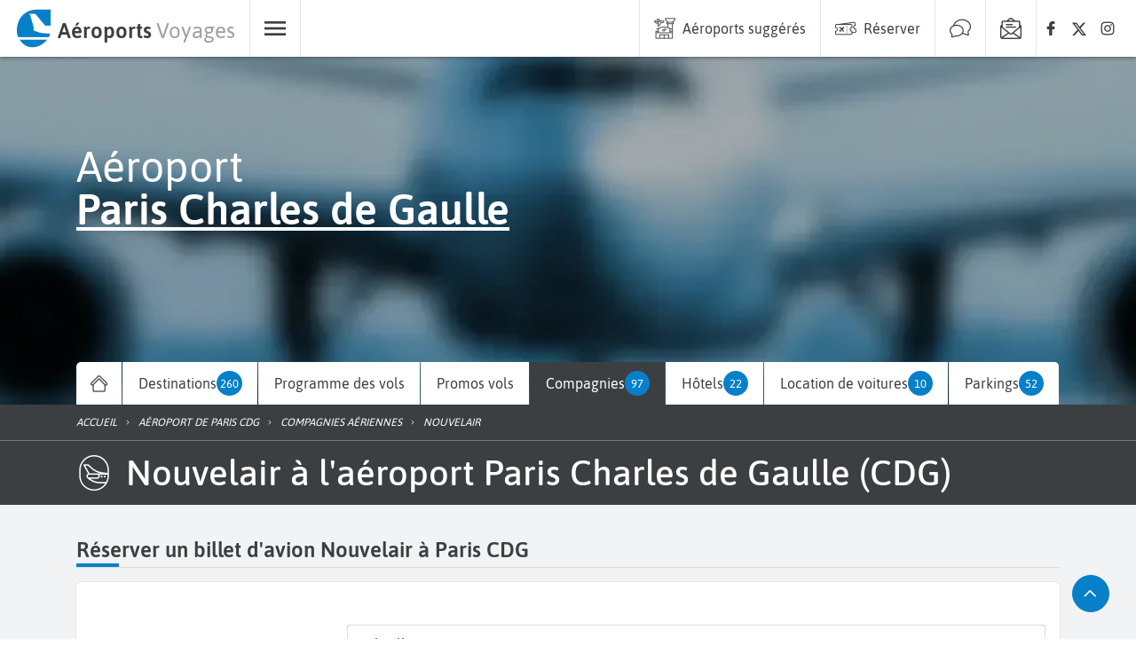

--- FILE ---
content_type: text/html; charset=utf-8
request_url: https://www.aeroports-voyages.fr/fr/aeroport/paris-charles-de-gaulle/CDG/compagnies-aeriennes/c/nouvelair/BJ
body_size: 85762
content:
<!DOCTYPE html><html lang="fr" data-beasties-container><head>
  <!-- Google Tag Manager Lazy-->
  <script>
    (function (window, document, i) {
      // COOKIES CONTROL & ADSENSE & TCF
      window["gtag_enable_tcf_support"] = true;

      // GTM
      window["dataLayer"] = window[dataLayer] || [];

      window["dataLayer"].push({
        "gtm.start": new Date().getTime(),
        event: "gtm.js",
      });

      var firstScript = document.getElementsByTagName("script")[0];
      var gtmScript = document.createElement("script");
      var dataLayer = "dataLayer" != "dataLayer" ? "&l=" + "dataLayer" : "";

      gtmScript.async = true;
      gtmScript.defer = true;

      gtmScript.src =
        "https://www.googletagmanager.com/gtm.js?id=" + i + dataLayer;

      firstScript.parentNode.insertBefore(gtmScript, firstScript);
    })(window, document, "GTM-WWGM9F");
  </script>

  <meta charset="utf-8">
  <title>Nouvelair à l aéroport de Paris CDG: horaires &amp; promos vols </title>
  <meta name="viewport" content="width=device-width, initial-scale=1, maximum-scale=1">
  <meta name="description" content="Réservez vos billets d'avion Nouvelair au départ de l'aéroport Paris Charles de Gaulle. Destinations, programmes et promos vols au meilleur prix avec Aéroports Voyages. ">
  <base href="/">
  <link rel="preconnect" href="https://static.aeroports-voyages.fr" fetchpriority="high">
  <link rel="dns-prefetch" href="https://static.aeroports-voyages.fr" fetchpriority="high">

  <link rel="preload" href="https://static.aeroports-voyages.fr/font/text/asap/asap-v11-latin-regular.woff2" as="font" type="font/woff2" crossorigin="anonymous">
  <link rel="preload" href="https://static.aeroports-voyages.fr/font/text/asap/asap-v11-latin-500.woff2" as="font" type="font/woff2" crossorigin="anonymous">
  <link rel="preload" href="https://static.aeroports-voyages.fr/font/text/asap/asap-v11-latin-600.woff2" as="font" type="font/woff2" crossorigin="anonymous">

  <script type="text/javascript" fetchpriority="low" src="https://widget.trustpilot.com/bootstrap/v5/tp.widget.bootstrap.min.js" defer></script>

  <style>
    @font-face {
      font-family: "Asap";
      font-style: normal;
      font-weight: 400;
      font-stretch: 100%;
      font-display: swap;
      src: url("https://static.aeroports-voyages.fr/font/text/asap/asap-v11-latin-regular.woff2") format("woff2"),
        /* Chrome 26+, Opera 23+, Firefox 39+ */
        url("https://static.aeroports-voyages.fr/font/text/asap/asap-v11-latin-regular.woff") format("woff");
      /* Chrome 6+, Firefox 3.6+, IE 9+, Safari 5.1+ */
    }

    @font-face {
      font-family: "Asap";
      font-style: normal;
      font-weight: 500;
      font-stretch: 100%;
      font-display: swap;
      src: url("https://static.aeroports-voyages.fr/font/text/asap/asap-v11-latin-500.woff2") format("woff2"),
        /* Chrome 26+, Opera 23+, Firefox 39+ */
        url("https://static.aeroports-voyages.fr/font/text/asap/asap-v11-latin-500.woff") format("woff");
      /* Chrome 6+, Firefox 3.6+, IE 9+, Safari 5.1+ */
    }

    @font-face {
      font-family: "Asap";
      font-style: normal;
      font-weight: 600;
      font-stretch: 100%;
      font-display: swap;
      src: url("https://static.aeroports-voyages.fr/font/text/asap/asap-v11-latin-600.woff2") format("woff2"),
        /* Chrome 26+, Opera 23+, Firefox 39+ */
        url("https://static.aeroports-voyages.fr/font/text/asap/asap-v11-latin-600.woff") format("woff");
      /* Chrome 6+, Firefox 3.6+, IE 9+, Safari 5.1+ */
    }

    html,
    body {
      font-size: 18px;
    }

    @media screen and (min-width: 768px) {

      html,
      body {
        font-size: 16px;
      }
    }

    html,
    body,
    button,
    input,
    select,
    textarea {
      font-family: "Asap", sans-serif !important;
    }
  </style>

  <!--ICONS FONT-->

  <style>
    .icon-av-default {
      line-height: 1;
    }

    .icon-av-default:before {
      font-family: av-default !important;
      font-style: normal;
      font-weight: normal !important;
      vertical-align: top;
    }

    @font-face {
      font-family: "av-default";
      /* Add other properties here, as needed. For example: */
      /*
  font-weight: 100 900;
  font-style: normal italic;
  */
      src: url([data-uri]);
    }
  </style>
  <!--ICONS LIST-->
  <style>.icon-av-default {
	line-height: 1;
}

.icon-av-default:before {
	font-family: av-default !important;
	font-style: normal;
	font-weight: normal !important;
	vertical-align: top;
}

.icon-av-default-aeroports-voyages:before {
	content: "\f102";
}

.icon-av-default-airline:before {
	content: "\f103";
}

.icon-av-default-airport:before {
	content: "\f105";
}

.icon-av-default-arrow_down:before {
	content: "\f109";
}

.icon-av-default-arrow_right:before {
	content: "\f10d";
}

.icon-av-default-arrow_up:before {
	content: "\f10f";
}

.icon-av-default-book:before {
	content: "\f114";
}

.icon-av-default-car_rental:before {
	content: "\f11e";
}

.icon-av-default-car_rental_service:before {
	content: "\f11f";
}

.icon-av-default-chat:before {
	content: "\f121";
}

.icon-av-default-eco:before {
	content: "\f142";
}

.icon-av-default-eco_carbon:before {
	content: "\f148";
}

.icon-av-default-eco_fleet:before {
	content: "\f14a";
}

.icon-av-default-eco_sheet:before {
	content: "\f152";
}

.icon-av-default-facebook:before {
	content: "\f156";
}

.icon-av-default-family_group:before {
	content: "\f157";
}

.icon-av-default-flight:before {
	content: "\f15b";
}

.icon-av-default-flight_arrival:before {
	content: "\f15c";
}

.icon-av-default-home:before {
	content: "\f167";
}

.icon-av-default-hotel:before {
	content: "\f169";
}

.icon-av-default-info-filled:before {
	content: "\f16a";
}

.icon-av-default-instagram:before {
	content: "\f16d";
}

.icon-av-default-menu:before {
	content: "\f17a";
}

.icon-av-default-more_vert:before {
	content: "\f17c";
}

.icon-av-default-news-flights_route:before {
	content: "\f185";
}

.icon-av-default-news:before {
	content: "\f186";
}

.icon-av-default-newsletter:before {
	content: "\f187";
}

.icon-av-default-parking:before {
	content: "\f18a";
}

.icon-av-default-promo:before {
	content: "\f191";
}

.icon-av-default-quotation_mark:before {
	content: "\f193";
}

.icon-av-default-search:before {
	content: "\f19b";
}

.icon-av-default-share:before {
	content: "\f1a7";
}

.icon-av-default-switch:before {
	content: "\f1ad";
}

.icon-av-default-x_logo:before {
	content: "\f1c2";
}</style><link rel="stylesheet" href="assets/icons12.css" media="print" onload="this.media='all'"><noscript><link rel="stylesheet" href="assets/icons12.css"></noscript>
  <!-- End Google Tag Manager -->

  <!-- <script src="/assets/adsense.js" defer></script> -->

  <!-- ICONS -->
  <link rel="icon" type="image/x-icon" href="favicon.png">

  <!-- CSS for components -->
  <!-- MAP -->

  <noscript>
    <link rel="stylesheet" fetchpriority="low" href="https://openlayers.org/en/v6.1.1/css/ol.css">
  </noscript>

  <!-- <link
      rel="stylesheet"
      href="https://cdn.jsdelivr.net/npm/swiper@9/swiper-bundle.min.css"
      fetchpriority="low"
    />
    <script
      async
      src="https://cdn.jsdelivr.net/npm/swiper@9/swiper-element-bundle.min.js"
    ></script> -->
  <script defer type="text/javascript" src="https://securepubads.g.doubleclick.net/tag/js/gpt.js"></script>
<style>:root,.tj-lib-booking-engine{--tj-primary-1000: #011522;--tj-primary-rgb-1000: 1, 21, 34;--tj-primary-text-1000: #fff;--tj-primary-900: #022A43;--tj-primary-rgb-900: 2, 42, 67;--tj-primary-text-900: #fff;--tj-primary-800: #044065;--tj-primary-rgb-800: 4, 64, 101;--tj-primary-text-800: #fff;--tj-primary-700: #055587;--tj-primary-rgb-700: 5, 85, 135;--tj-primary-text-700: #fff;--tj-primary-600: #066AA8;--tj-primary-rgb-600: 6, 106, 168;--tj-primary-text-600: #fff;--tj-primary-500: #0780c9;--tj-primary-rgb-500: 7, 128, 201;--tj-primary-text-500: #fff;--tj-primary-400: #0D9DF6;--tj-primary-rgb-400: 13, 157, 246;--tj-primary-text-400: #333;--tj-primary-300: #3DB0F8;--tj-primary-rgb-300: 61, 176, 248;--tj-primary-text-300: #333;--tj-primary-200: #6EC4FA;--tj-primary-rgb-200: 110, 196, 250;--tj-primary-text-200: #333;--tj-primary-100: #9ED8FB;--tj-primary-rgb-100: 158, 216, 251;--tj-primary-text-100: #333;--tj-primary-50: #CFEBFD;--tj-primary-rgb-50: 207, 235, 253;--tj-primary-text-50: #333;--tj-primary-gray-1000: #111111;--tj-primary-gray-rgb-1000: 17, 17, 17;--tj-primary-gray-text-1000: #fff;--tj-primary-gray-900: #232323;--tj-primary-gray-rgb-900: 35, 35, 35;--tj-primary-gray-text-900: #fff;--tj-primary-gray-800: #343434;--tj-primary-gray-rgb-800: 52, 52, 52;--tj-primary-gray-text-800: #fff;--tj-primary-gray-700: #464646;--tj-primary-gray-rgb-700: 70, 70, 70;--tj-primary-gray-text-700: #fff;--tj-primary-gray-600: #575757;--tj-primary-gray-rgb-600: 87, 87, 87;--tj-primary-gray-text-600: #fff;--tj-primary-gray-500: #696969;--tj-primary-gray-rgb-500: 105, 105, 105;--tj-primary-gray-text-500: #fff;--tj-primary-gray-400: #828282;--tj-primary-gray-rgb-400: 130, 130, 130;--tj-primary-gray-text-400: #333;--tj-primary-gray-300: #9B9B9B;--tj-primary-gray-rgb-300: 155, 155, 155;--tj-primary-gray-text-300: #333;--tj-primary-gray-200: #B4B4B4;--tj-primary-gray-rgb-200: 180, 180, 180;--tj-primary-gray-text-200: #333;--tj-primary-gray-100: #CDCDCD;--tj-primary-gray-rgb-100: 205, 205, 205;--tj-primary-gray-text-100: #333;--tj-primary-gray-50: #E6E6E6;--tj-primary-gray-rgb-50: 230, 230, 230;--tj-primary-gray-text-50: #333;--tj-secondary-1000: #281B00;--tj-secondary-rgb-1000: 40, 27, 0;--tj-secondary-text-1000: #fff;--tj-secondary-900: #503500;--tj-secondary-rgb-900: 80, 53, 0;--tj-secondary-text-900: #fff;--tj-secondary-800: #785000;--tj-secondary-rgb-800: 120, 80, 0;--tj-secondary-text-800: #fff;--tj-secondary-700: #A06B00;--tj-secondary-rgb-700: 160, 107, 0;--tj-secondary-text-700: #fff;--tj-secondary-600: #C88500;--tj-secondary-rgb-600: 200, 133, 0;--tj-secondary-text-600: #333;--tj-secondary-500: #f2a000;--tj-secondary-rgb-500: 242, 160, 0;--tj-secondary-text-500: #333;--tj-secondary-400: #FFB41E;--tj-secondary-rgb-400: 255, 180, 30;--tj-secondary-text-400: #333;--tj-secondary-300: #FFC34B;--tj-secondary-rgb-300: 255, 195, 75;--tj-secondary-text-300: #333;--tj-secondary-200: #FFD278;--tj-secondary-rgb-200: 255, 210, 120;--tj-secondary-text-200: #333;--tj-secondary-100: #FFE1A5;--tj-secondary-rgb-100: 255, 225, 165;--tj-secondary-text-100: #333;--tj-secondary-50: #FFF0D2;--tj-secondary-rgb-50: 255, 240, 210;--tj-secondary-text-50: #333;--tj-secondary-gray-1000: #141414;--tj-secondary-gray-rgb-1000: 20, 20, 20;--tj-secondary-gray-text-1000: #fff;--tj-secondary-gray-900: #282828;--tj-secondary-gray-rgb-900: 40, 40, 40;--tj-secondary-gray-text-900: #fff;--tj-secondary-gray-800: #3C3C3C;--tj-secondary-gray-rgb-800: 60, 60, 60;--tj-secondary-gray-text-800: #fff;--tj-secondary-gray-700: #505050;--tj-secondary-gray-rgb-700: 80, 80, 80;--tj-secondary-gray-text-700: #fff;--tj-secondary-gray-600: #646464;--tj-secondary-gray-rgb-600: 100, 100, 100;--tj-secondary-gray-text-600: #fff;--tj-secondary-gray-500: #787878;--tj-secondary-gray-rgb-500: 120, 120, 120;--tj-secondary-gray-text-500: #fff;--tj-secondary-gray-400: #8E8E8E;--tj-secondary-gray-rgb-400: 142, 142, 142;--tj-secondary-gray-text-400: #333;--tj-secondary-gray-300: #A5A5A5;--tj-secondary-gray-rgb-300: 165, 165, 165;--tj-secondary-gray-text-300: #333;--tj-secondary-gray-200: #BBBBBB;--tj-secondary-gray-rgb-200: 187, 187, 187;--tj-secondary-gray-text-200: #333;--tj-secondary-gray-100: #D2D2D2;--tj-secondary-gray-rgb-100: 210, 210, 210;--tj-secondary-gray-text-100: #333;--tj-secondary-gray-50: #E8E8E8;--tj-secondary-gray-rgb-50: 232, 232, 232;--tj-secondary-gray-text-50: #333}.tj-lib-booking-engine{--tj-secondary-text-500: #fff !important;--tj-secondary-text-600: #fff !important}:root,.tj-lib-booking-engine{p-select{font-size:1rem!important}}.tj-lib-booking-engine{p-select{font-size:1rem!important}}tj-text{display:block;font-size:.9rem;line-height:1.5rem;color:#505254}tj-text p{width:100%;text-align:justify}tj-text p:first-letter{text-transform:capitalize}tj-text p{font-size:.9rem;line-height:1.5rem}tj-text span,tj-text p{color:#505254}tj-text span strong,tj-text p strong{color:#3c3f41}tj-text a{color:var(--tj-primary-500)}tj-text a:hover{color:var(--tj-primary-500);text-decoration:underline}tj-text p:last-child{margin-bottom:0}tj-items-list a:hover{color:#3c3f41;text-decoration:none}html{--tj-block-border-radius: .3rem;--tj-button-border-radius: 1.5rem;--tj-accessibility-green: #34cb27;--tj-accessibility-orange: #f69841;--tj-accessibility-red: #e15326;--tj-error-color: rgb(255, 80, 80);--tj-page-background: #f2f3f4}html,body,h1,h2,h3,p,li,a{color:#3c3f41;text-decoration:none}img{max-width:100%;vertical-align:middle;border-style:none}html,body{height:100%}body{margin:0}p{margin-top:0;line-height:1.5rem}:root{--swiper-navigation-color: #333;--swiper-navigation-size: 1rem}
</style><link rel="stylesheet" href="styles.478a3ebaf5b18f60.css" media="print" onload="this.media='all'"><noscript><link rel="stylesheet" href="styles.478a3ebaf5b18f60.css"></noscript><style type="text/css" data-primeng-style-id="primitive-variables">:root{--p-border-radius-none:0;--p-border-radius-xs:2px;--p-border-radius-sm:4px;--p-border-radius-md:6px;--p-border-radius-lg:8px;--p-border-radius-xl:12px;--p-emerald-50:#E8F6F1;--p-emerald-100:#C5EBE1;--p-emerald-200:#9EDFCF;--p-emerald-300:#76D3BD;--p-emerald-400:#58C9AF;--p-emerald-500:#3BBFA1;--p-emerald-600:#35AF94;--p-emerald-700:#2D9B83;--p-emerald-800:#268873;--p-emerald-900:#1A6657;--p-emerald-950:#0d3329;--p-green-50:#E8F5E9;--p-green-100:#C8E6C9;--p-green-200:#A5D6A7;--p-green-300:#81C784;--p-green-400:#66BB6A;--p-green-500:#4CAF50;--p-green-600:#43A047;--p-green-700:#388E3C;--p-green-800:#2E7D32;--p-green-900:#1B5E20;--p-green-950:#0e2f10;--p-lime-50:#F9FBE7;--p-lime-100:#F0F4C3;--p-lime-200:#E6EE9C;--p-lime-300:#DCE775;--p-lime-400:#D4E157;--p-lime-500:#CDDC39;--p-lime-600:#C0CA33;--p-lime-700:#AFB42B;--p-lime-800:#9E9D24;--p-lime-900:#827717;--p-lime-950:#413c0c;--p-red-50:#FFEBEE;--p-red-100:#FFCDD2;--p-red-200:#EF9A9A;--p-red-300:#E57373;--p-red-400:#EF5350;--p-red-500:#F44336;--p-red-600:#E53935;--p-red-700:#D32F2F;--p-red-800:#C62828;--p-red-900:#B71C1C;--p-red-950:#5c0e0e;--p-orange-50:#FFF3E0;--p-orange-100:#FFE0B2;--p-orange-200:#FFCC80;--p-orange-300:#FFB74D;--p-orange-400:#FFA726;--p-orange-500:#FF9800;--p-orange-600:#FB8C00;--p-orange-700:#F57C00;--p-orange-800:#EF6C00;--p-orange-900:#E65100;--p-orange-950:#732900;--p-amber-50:#FFF8E1;--p-amber-100:#FFECB3;--p-amber-200:#FFE082;--p-amber-300:#FFD54F;--p-amber-400:#FFCA28;--p-amber-500:#FFC107;--p-amber-600:#FFB300;--p-amber-700:#FFA000;--p-amber-800:#FF8F00;--p-amber-900:#FF6F00;--p-amber-950:#803800;--p-yellow-50:#FFFDE7;--p-yellow-100:#FFF9C4;--p-yellow-200:#FFF59D;--p-yellow-300:#FFF176;--p-yellow-400:#FFEE58;--p-yellow-500:#FFEB3B;--p-yellow-600:#FDD835;--p-yellow-700:#FBC02D;--p-yellow-800:#F9A825;--p-yellow-900:#F57F17;--p-yellow-950:#7b400c;--p-teal-50:#E0F2F1;--p-teal-100:#B2DFDB;--p-teal-200:#80CBC4;--p-teal-300:#4DB6AC;--p-teal-400:#26A69A;--p-teal-500:#009688;--p-teal-600:#00897B;--p-teal-700:#00796B;--p-teal-800:#00695C;--p-teal-900:#004D40;--p-teal-950:#002720;--p-cyan-50:#E0F7FA;--p-cyan-100:#B2EBF2;--p-cyan-200:#80DEEA;--p-cyan-300:#4DD0E1;--p-cyan-400:#26C6DA;--p-cyan-500:#00BCD4;--p-cyan-600:#00ACC1;--p-cyan-700:#0097A7;--p-cyan-800:#00838F;--p-cyan-900:#006064;--p-cyan-950:#003032;--p-sky-50:#E1F5FE;--p-sky-100:#B3E5FC;--p-sky-200:#81D4FA;--p-sky-300:#4FC3F7;--p-sky-400:#29B6F6;--p-sky-500:#03A9F4;--p-sky-600:#039BE5;--p-sky-700:#0288D1;--p-sky-800:#0277BD;--p-sky-900:#01579B;--p-sky-950:#012c4e;--p-blue-50:#E3F2FD;--p-blue-100:#BBDEFB;--p-blue-200:#90CAF9;--p-blue-300:#64B5F6;--p-blue-400:#42A5F5;--p-blue-500:#2196F3;--p-blue-600:#1E88E5;--p-blue-700:#1976D2;--p-blue-800:#1565C0;--p-blue-900:#0D47A1;--p-blue-950:#072451;--p-indigo-50:#E8EAF6;--p-indigo-100:#C5CAE9;--p-indigo-200:#9FA8DA;--p-indigo-300:#7986CB;--p-indigo-400:#5C6BC0;--p-indigo-500:#3F51B5;--p-indigo-600:#3949AB;--p-indigo-700:#303F9F;--p-indigo-800:#283593;--p-indigo-900:#1A237E;--p-indigo-950:#0d123f;--p-violet-50:#EDE7F6;--p-violet-100:#D1C4E9;--p-violet-200:#B39DDB;--p-violet-300:#9575CD;--p-violet-400:#7E57C2;--p-violet-500:#673AB7;--p-violet-600:#5E35B1;--p-violet-700:#512DA8;--p-violet-800:#4527A0;--p-violet-900:#311B92;--p-violet-950:#190e49;--p-purple-50:#F3E5F5;--p-purple-100:#E1BEE7;--p-purple-200:#CE93D8;--p-purple-300:#BA68C8;--p-purple-400:#AB47BC;--p-purple-500:#9C27B0;--p-purple-600:#8E24AA;--p-purple-700:#7B1FA2;--p-purple-800:#6A1B9A;--p-purple-900:#4A148C;--p-purple-950:#250a46;--p-fuchsia-50:#FDE6F3;--p-fuchsia-100:#FBC1E3;--p-fuchsia-200:#F897D1;--p-fuchsia-300:#F56DBF;--p-fuchsia-400:#F34DB2;--p-fuchsia-500:#F12DA5;--p-fuchsia-600:#E0289D;--p-fuchsia-700:#CC2392;--p-fuchsia-800:#B81E88;--p-fuchsia-900:#951777;--p-fuchsia-950:#4b0c3c;--p-pink-50:#FCE4EC;--p-pink-100:#F8BBD0;--p-pink-200:#F48FB1;--p-pink-300:#F06292;--p-pink-400:#EC407A;--p-pink-500:#E91E63;--p-pink-600:#D81B60;--p-pink-700:#C2185B;--p-pink-800:#AD1457;--p-pink-900:#880E4F;--p-pink-950:#440728;--p-rose-50:#FFF0F0;--p-rose-100:#FFD9D9;--p-rose-200:#FFC0C0;--p-rose-300:#FFA7A7;--p-rose-400:#FF8E8E;--p-rose-500:#FF7575;--p-rose-600:#FF5252;--p-rose-700:#FF3838;--p-rose-800:#F71C1C;--p-rose-900:#D50000;--p-rose-950:#3E0000;--p-slate-50:#f8fafc;--p-slate-100:#f1f5f9;--p-slate-200:#e2e8f0;--p-slate-300:#cbd5e1;--p-slate-400:#94a3b8;--p-slate-500:#64748b;--p-slate-600:#475569;--p-slate-700:#334155;--p-slate-800:#1e293b;--p-slate-900:#0f172a;--p-slate-950:#020617;--p-gray-50:#f9fafb;--p-gray-100:#f3f4f6;--p-gray-200:#e5e7eb;--p-gray-300:#d1d5db;--p-gray-400:#9ca3af;--p-gray-500:#6b7280;--p-gray-600:#4b5563;--p-gray-700:#374151;--p-gray-800:#1f2937;--p-gray-900:#111827;--p-gray-950:#030712;--p-zinc-50:#fafafa;--p-zinc-100:#f4f4f5;--p-zinc-200:#e4e4e7;--p-zinc-300:#d4d4d8;--p-zinc-400:#a1a1aa;--p-zinc-500:#71717a;--p-zinc-600:#52525b;--p-zinc-700:#3f3f46;--p-zinc-800:#27272a;--p-zinc-900:#18181b;--p-zinc-950:#09090b;--p-neutral-50:#fafafa;--p-neutral-100:#f5f5f5;--p-neutral-200:#e5e5e5;--p-neutral-300:#d4d4d4;--p-neutral-400:#a3a3a3;--p-neutral-500:#737373;--p-neutral-600:#525252;--p-neutral-700:#404040;--p-neutral-800:#262626;--p-neutral-900:#171717;--p-neutral-950:#0a0a0a;--p-stone-50:#fafaf9;--p-stone-100:#f5f5f4;--p-stone-200:#e7e5e4;--p-stone-300:#d6d3d1;--p-stone-400:#a8a29e;--p-stone-500:#78716c;--p-stone-600:#57534e;--p-stone-700:#44403c;--p-stone-800:#292524;--p-stone-900:#1c1917;--p-stone-950:#0c0a09;}</style><style type="text/css" data-primeng-style-id="semantic-variables">:root{--p-transition-duration:0.2s;--p-focus-ring-width:0;--p-focus-ring-style:none;--p-focus-ring-color:unset;--p-focus-ring-offset:0;--p-disabled-opacity:0.38;--p-icon-size:1rem;--p-anchor-gutter:0;--p-primary-50:var(--p-emerald-50);--p-primary-100:var(--p-emerald-100);--p-primary-200:var(--p-emerald-200);--p-primary-300:var(--p-emerald-300);--p-primary-400:var(--p-emerald-400);--p-primary-500:var(--p-emerald-500);--p-primary-600:var(--p-emerald-600);--p-primary-700:var(--p-emerald-700);--p-primary-800:var(--p-emerald-800);--p-primary-900:var(--p-emerald-900);--p-primary-950:var(--p-emerald-950);--p-form-field-padding-x:0.75rem;--p-form-field-padding-y:0.75rem;--p-form-field-sm-font-size:0.875rem;--p-form-field-sm-padding-x:0.625rem;--p-form-field-sm-padding-y:0.625rem;--p-form-field-lg-font-size:1.125rem;--p-form-field-lg-padding-x:0.825rem;--p-form-field-lg-padding-y:0.825rem;--p-form-field-border-radius:var(--p-border-radius-sm);--p-form-field-focus-ring-width:2px;--p-form-field-focus-ring-style:solid;--p-form-field-focus-ring-color:var(--p-primary-color);--p-form-field-focus-ring-offset:-2px;--p-form-field-focus-ring-shadow:none;--p-form-field-transition-duration:var(--p-transition-duration);--p-list-padding:0.5rem 0;--p-list-gap:0;--p-list-header-padding:0.75rem 1rem;--p-list-option-padding:0.75rem 1rem;--p-list-option-border-radius:var(--p-border-radius-none);--p-list-option-group-padding:0.75rem 1rem;--p-list-option-group-font-weight:700;--p-content-border-radius:var(--p-border-radius-sm);--p-mask-transition-duration:0.15s;--p-navigation-list-padding:0.5rem 0;--p-navigation-list-gap:0;--p-navigation-item-padding:0.75rem 1rem;--p-navigation-item-border-radius:var(--p-border-radius-none);--p-navigation-item-gap:0.5rem;--p-navigation-submenu-label-padding:0.75rem 1rem;--p-navigation-submenu-label-font-weight:700;--p-navigation-submenu-icon-size:0.875rem;--p-overlay-select-border-radius:var(--p-border-radius-sm);--p-overlay-select-shadow:0 5px 5px -3px rgba(0,0,0,.2),0 8px 10px 1px rgba(0,0,0,.14),0 3px 14px 2px rgba(0,0,0,.12);--p-overlay-popover-border-radius:var(--p-border-radius-sm);--p-overlay-popover-padding:1rem;--p-overlay-popover-shadow:0 11px 15px -7px rgba(0,0,0,.2),0 24px 38px 3px rgba(0,0,0,.14),0 9px 46px 8px rgba(0,0,0,.12);--p-overlay-modal-border-radius:var(--p-border-radius-sm);--p-overlay-modal-padding:1.5rem;--p-overlay-modal-shadow:0 11px 15px -7px rgba(0,0,0,.2),0 24px 38px 3px rgba(0,0,0,.14),0 9px 46px 8px rgba(0,0,0,.12);--p-overlay-navigation-shadow:0 2px 4px -1px rgba(0,0,0,.2),0 4px 5px 0 rgba(0,0,0,.14),0 1px 10px 0 rgba(0,0,0,.12);--p-focus-ring-shadow:0 0 1px 4px var(--p-surface-200);--p-surface-0:#ffffff;--p-surface-50:var(--p-slate-50);--p-surface-100:var(--p-slate-100);--p-surface-200:var(--p-slate-200);--p-surface-300:var(--p-slate-300);--p-surface-400:var(--p-slate-400);--p-surface-500:var(--p-slate-500);--p-surface-600:var(--p-slate-600);--p-surface-700:var(--p-slate-700);--p-surface-800:var(--p-slate-800);--p-surface-900:var(--p-slate-900);--p-surface-950:var(--p-slate-950);--p-primary-color:var(--p-primary-500);--p-primary-contrast-color:#ffffff;--p-primary-hover-color:var(--p-primary-400);--p-primary-active-color:var(--p-primary-300);--p-highlight-background:color-mix(in srgb,var(--p-primary-color),transparent 88%);--p-highlight-focus-background:color-mix(in srgb,var(--p-primary-color),transparent 76%);--p-highlight-color:var(--p-primary-700);--p-highlight-focus-color:var(--p-primary-800);--p-mask-background:rgba(0,0,0,0.32);--p-mask-color:var(--p-surface-200);--p-form-field-background:var(--p-surface-0);--p-form-field-disabled-background:var(--p-surface-300);--p-form-field-filled-background:var(--p-surface-100);--p-form-field-filled-hover-background:var(--p-surface-200);--p-form-field-filled-focus-background:var(--p-surface-100);--p-form-field-border-color:var(--p-surface-400);--p-form-field-hover-border-color:var(--p-surface-900);--p-form-field-focus-border-color:var(--p-primary-color);--p-form-field-invalid-border-color:var(--p-red-800);--p-form-field-color:var(--p-surface-900);--p-form-field-disabled-color:var(--p-surface-600);--p-form-field-placeholder-color:var(--p-surface-600);--p-form-field-invalid-placeholder-color:var(--p-red-800);--p-form-field-float-label-color:var(--p-surface-600);--p-form-field-float-label-focus-color:var(--p-primary-600);--p-form-field-float-label-active-color:var(--p-surface-600);--p-form-field-float-label-invalid-color:var(--p-form-field-invalid-placeholder-color);--p-form-field-icon-color:var(--p-surface-600);--p-form-field-shadow:none;--p-text-color:var(--p-surface-900);--p-text-hover-color:var(--p-surface-900);--p-text-muted-color:var(--p-surface-600);--p-text-hover-muted-color:var(--p-surface-600);--p-content-background:var(--p-surface-0);--p-content-hover-background:var(--p-surface-100);--p-content-border-color:var(--p-surface-300);--p-content-color:var(--p-text-color);--p-content-hover-color:var(--p-text-hover-color);--p-overlay-select-background:var(--p-surface-0);--p-overlay-select-border-color:var(--p-surface-0);--p-overlay-select-color:var(--p-text-color);--p-overlay-popover-background:var(--p-surface-0);--p-overlay-popover-border-color:var(--p-surface-0);--p-overlay-popover-color:var(--p-text-color);--p-overlay-modal-background:var(--p-surface-0);--p-overlay-modal-border-color:var(--p-surface-0);--p-overlay-modal-color:var(--p-text-color);--p-list-option-focus-background:var(--p-surface-100);--p-list-option-selected-background:var(--p-highlight-background);--p-list-option-selected-focus-background:var(--p-highlight-focus-background);--p-list-option-color:var(--p-text-color);--p-list-option-focus-color:var(--p-text-hover-color);--p-list-option-selected-color:var(--p-highlight-color);--p-list-option-selected-focus-color:var(--p-highlight-focus-color);--p-list-option-icon-color:var(--p-surface-600);--p-list-option-icon-focus-color:var(--p-surface-600);--p-list-option-group-background:transparent;--p-list-option-group-color:var(--p-text-color);--p-navigation-item-focus-background:var(--p-surface-100);--p-navigation-item-active-background:var(--p-surface-200);--p-navigation-item-color:var(--p-text-color);--p-navigation-item-focus-color:var(--p-text-hover-color);--p-navigation-item-active-color:var(--p-text-hover-color);--p-navigation-item-icon-color:var(--p-surface-600);--p-navigation-item-icon-focus-color:var(--p-surface-600);--p-navigation-item-icon-active-color:var(--p-surface-600);--p-navigation-submenu-label-background:transparent;--p-navigation-submenu-label-color:var(--p-text-color);--p-navigation-submenu-icon-color:var(--p-surface-600);--p-navigation-submenu-icon-focus-color:var(--p-surface-600);--p-navigation-submenu-icon-active-color:var(--p-surface-600);}@media (prefers-color-scheme:dark){:root{--p-focus-ring-shadow:0 0 1px 4px var(--p-surface-700);--p-surface-0:#ffffff;--p-surface-50:var(--p-zinc-50);--p-surface-100:var(--p-zinc-100);--p-surface-200:var(--p-zinc-200);--p-surface-300:var(--p-zinc-300);--p-surface-400:var(--p-zinc-400);--p-surface-500:var(--p-zinc-500);--p-surface-600:var(--p-zinc-600);--p-surface-700:var(--p-zinc-700);--p-surface-800:var(--p-zinc-800);--p-surface-900:var(--p-zinc-900);--p-surface-950:var(--p-zinc-950);--p-primary-color:var(--p-primary-400);--p-primary-contrast-color:var(--p-surface-900);--p-primary-hover-color:var(--p-primary-300);--p-primary-active-color:var(--p-primary-200);--p-highlight-background:color-mix(in srgb,var(--p-primary-400),transparent 84%);--p-highlight-focus-background:color-mix(in srgb,var(--p-primary-400),transparent 76%);--p-highlight-color:rgba(255,255,255,.87);--p-highlight-focus-color:rgba(255,255,255,.87);--p-mask-background:rgba(0,0,0,0.6);--p-mask-color:var(--p-surface-200);--p-form-field-background:var(--p-surface-950);--p-form-field-disabled-background:var(--p-surface-700);--p-form-field-filled-background:var(--p-surface-800);--p-form-field-filled-hover-background:var(--p-surface-700);--p-form-field-filled-focus-background:var(--p-surface-800);--p-form-field-border-color:var(--p-surface-600);--p-form-field-hover-border-color:var(--p-surface-400);--p-form-field-focus-border-color:var(--p-primary-color);--p-form-field-invalid-border-color:var(--p-red-300);--p-form-field-color:var(--p-surface-0);--p-form-field-disabled-color:var(--p-surface-400);--p-form-field-placeholder-color:var(--p-surface-400);--p-form-field-invalid-placeholder-color:var(--p-red-300);--p-form-field-float-label-color:var(--p-surface-400);--p-form-field-float-label-focus-color:var(--p-primary-color);--p-form-field-float-label-active-color:var(--p-surface-400);--p-form-field-float-label-invalid-color:var(--p-form-field-invalid-placeholder-color);--p-form-field-icon-color:var(--p-surface-400);--p-form-field-shadow:none;--p-text-color:var(--p-surface-0);--p-text-hover-color:var(--p-surface-0);--p-text-muted-color:var(--p-surface-400);--p-text-hover-muted-color:var(--p-surface-400);--p-content-background:var(--p-surface-900);--p-content-hover-background:var(--p-surface-800);--p-content-border-color:var(--p-surface-700);--p-content-color:var(--p-text-color);--p-content-hover-color:var(--p-text-hover-color);--p-overlay-select-background:var(--p-surface-900);--p-overlay-select-border-color:var(--p-surface-900);--p-overlay-select-color:var(--p-text-color);--p-overlay-popover-background:var(--p-surface-900);--p-overlay-popover-border-color:var(--p-surface-900);--p-overlay-popover-color:var(--p-text-color);--p-overlay-modal-background:var(--p-surface-900);--p-overlay-modal-border-color:var(--p-surface-900);--p-overlay-modal-color:var(--p-text-color);--p-list-option-focus-background:var(--p-surface-800);--p-list-option-selected-background:var(--p-highlight-background);--p-list-option-selected-focus-background:var(--p-highlight-focus-background);--p-list-option-color:var(--p-text-color);--p-list-option-focus-color:var(--p-text-hover-color);--p-list-option-selected-color:var(--p-highlight-color);--p-list-option-selected-focus-color:var(--p-highlight-focus-color);--p-list-option-icon-color:var(--p-surface-400);--p-list-option-icon-focus-color:var(--p-surface-400);--p-list-option-group-background:transparent;--p-list-option-group-color:var(--p-text-muted-color);--p-navigation-item-focus-background:var(--p-surface-800);--p-navigation-item-active-background:var(--p-surface-700);--p-navigation-item-color:var(--p-text-color);--p-navigation-item-focus-color:var(--p-text-hover-color);--p-navigation-item-active-color:var(--p-text-hover-color);--p-navigation-item-icon-color:var(--p-surface-400);--p-navigation-item-icon-focus-color:var(--p-surface-400);--p-navigation-item-icon-active-color:var(--p-surface-400);--p-navigation-submenu-label-background:transparent;--p-navigation-submenu-label-color:var(--p-text-muted-color);--p-navigation-submenu-icon-color:var(--p-surface-400);--p-navigation-submenu-icon-focus-color:var(--p-surface-400);--p-navigation-submenu-icon-active-color:var(--p-surface-400);}}</style><style type="text/css" data-primeng-style-id="global-variables">:root{color-scheme:light}@media (prefers-color-scheme:dark){:root{color-scheme:dark}}</style><style type="text/css" data-primeng-style-id="global-style">*,::before,::after{box-sizing:border-box;}.p-connected-overlay{opacity:0;transform:scaleY(0.8);transition:transform 0.12s cubic-bezier(0,0,0.2,1),opacity 0.12s cubic-bezier(0,0,0.2,1);}.p-connected-overlay-visible{opacity:1;transform:scaleY(1);}.p-connected-overlay-hidden{opacity:0;transform:scaleY(1);transition:opacity 0.1s linear;}.p-connected-overlay-enter-from{opacity:0;transform:scaleY(0.8);}.p-connected-overlay-leave-to{opacity:0;}.p-connected-overlay-enter-active{transition:transform 0.12s cubic-bezier(0,0,0.2,1),opacity 0.12s cubic-bezier(0,0,0.2,1);}.p-connected-overlay-leave-active{transition:opacity 0.1s linear;}.p-toggleable-content-enter-from,.p-toggleable-content-leave-to{max-height:0;}.p-toggleable-content-enter-to,.p-toggleable-content-leave-from{max-height:1000px;}.p-toggleable-content-leave-active{overflow:hidden;transition:max-height 0.45s cubic-bezier(0,1,0,1);}.p-toggleable-content-enter-active{overflow:hidden;transition:max-height 1s ease-in-out;}.p-disabled,.p-disabled *{cursor:default;pointer-events:none;user-select:none;}.p-disabled,.p-component:disabled{opacity:var(--p-disabled-opacity);}.pi{font-size:var(--p-icon-size);}.p-icon{width:var(--p-icon-size);height:var(--p-icon-size);}.p-unselectable-text{user-select:none;}.p-overlay-mask{background:var(--p-mask-background);color:var(--p-mask-color);position:fixed;top:0;left:0;width:100%;height:100%;}.p-overlay-mask-enter{animation:p-overlay-mask-enter-animation var(--p-mask-transition-duration) forwards;}.p-overlay-mask-leave{animation:p-overlay-mask-leave-animation var(--p-mask-transition-duration) forwards;}.p-iconwrapper{display:inline-flex;justify-content:center;align-items:center;} </style><style ng-app-id="ng">app-toast[_ngcontent-ng-c1311498194]{position:fixed;width:100%;top:4.5rem;z-index:5}</style><style ng-app-id="ng">[_nghost-ng-c988519771]{position:fixed;bottom:0;width:100%}.share-cont[_ngcontent-ng-c988519771]{position:absolute;margin:.5rem;left:0;right:0;bottom:3rem;background-color:#fff;padding:10px;border-radius:5px;box-shadow:0 0 3px #3c3f41;display:none}.share-cont.isOpened[_ngcontent-ng-c988519771]{display:block}.mobilebar[_ngcontent-ng-c988519771]{width:100%;height:3rem;bottom:0;position:relative;background-color:#fff;box-shadow:0 0 3px #3c3f41;justify-content:space-around;align-items:center;display:flex}.mobilebar[_ngcontent-ng-c988519771]   span[_ngcontent-ng-c988519771]{width:2.5rem;height:2.5rem;display:flex;justify-content:center;align-items:center;font-size:1.5rem;line-height:2rem!important;border-radius:8px}.mobilebar[_ngcontent-ng-c988519771]   span.isActive[_ngcontent-ng-c988519771]{cursor:pointer;background-color:var(--tj-primary-500);border-color:var(--tj-primary-500);font-size:1.3rem;color:#fff}@media only screen and (min-width: 768px){.mobilebar[_ngcontent-ng-c988519771], .share-cont[_ngcontent-ng-c988519771]{display:none!important}}body.tj-lib-overlay-screen[_nghost-ng-c988519771], body.tj-lib-overlay-screen   [_nghost-ng-c988519771]{display:none!important}</style><link rel="canonical" href="https://www.aeroports-voyages.fr/fr/aeroport/paris-charles-de-gaulle/CDG/compagnies-aeriennes/c/nouvelair/BJ"><style ng-app-id="ng">[_nghost-ng-c2687239707]   header[_ngcontent-ng-c2687239707]{position:fixed;top:0;right:0;left:0;height:4rem;z-index:1}@media screen and (max-width: 768px){[_nghost-ng-c2687239707]   header[_ngcontent-ng-c2687239707]{height:3.5rem}}[_nghost-ng-c2687239707]   .pageBody[_ngcontent-ng-c2687239707]{position:relative;top:4rem;background-color:#f2f3f4;display:flex;flex-direction:column;min-height:100vh;z-index:0}@media screen and (max-width: 768px){[_nghost-ng-c2687239707]   .pageBody[_ngcontent-ng-c2687239707]{top:3.5rem}}[_nghost-ng-c2687239707]   .pageBody[_ngcontent-ng-c2687239707]   main[_ngcontent-ng-c2687239707]{flex-grow:1;min-height:100vh}.up-button[_ngcontent-ng-c2687239707]{position:fixed;bottom:30px;right:30px}@media only screen and (max-width: 991px){.up-button[_ngcontent-ng-c2687239707]{display:none}[_nghost-ng-c2687239707]   header.hide-header[_ngcontent-ng-c2687239707]{position:fixed;top:-100%}}.message[_ngcontent-ng-c2687239707]{margin:1rem}.footer-area[_ngcontent-ng-c2687239707]{display:flex;justify-content:center;flex-wrap:wrap;padding:.5rem;gap:.5rem}body.tj-lib-overlay-screen[_nghost-ng-c2687239707]   header[_ngcontent-ng-c2687239707], body.tj-lib-overlay-screen   [_nghost-ng-c2687239707]   header[_ngcontent-ng-c2687239707]{display:none}body.tj-lib-overlay-screen-from-header[_nghost-ng-c2687239707]   header[_ngcontent-ng-c2687239707], body.tj-lib-overlay-screen-from-header   [_nghost-ng-c2687239707]   header[_ngcontent-ng-c2687239707]{display:block}</style><style ng-app-id="ng">[_nghost-ng-c643437031]   .header[_ngcontent-ng-c643437031]{display:grid;grid-template-columns:max-content 1fr max-content;height:3.5rem;background-color:#fff;box-shadow:0 0 5px #3c3f41}@media screen and (min-width: 768px){[_nghost-ng-c643437031]   .header[_ngcontent-ng-c643437031]{height:4rem}}[_nghost-ng-c643437031]   .header[_ngcontent-ng-c643437031] > div[_ngcontent-ng-c643437031]{height:100%;display:flex;flex-direction:row}[_nghost-ng-c643437031]   .header[_ngcontent-ng-c643437031]   app-logo[_ngcontent-ng-c643437031]{padding-right:.5rem;padding-left:.5rem}@media screen and (min-width: 768px){[_nghost-ng-c643437031]   .header[_ngcontent-ng-c643437031]   app-logo[_ngcontent-ng-c643437031]{padding-right:1rem;padding-left:1rem}}[_nghost-ng-c643437031]   .header[_ngcontent-ng-c643437031]   .left[_ngcontent-ng-c643437031]   tj-header-button[_ngcontent-ng-c643437031]{border-left:1px solid #e6e6e6}@media screen and (max-width: 550px){[_nghost-ng-c643437031]   .header[_ngcontent-ng-c643437031]   .left[_ngcontent-ng-c643437031]   .main-menu-btn[_ngcontent-ng-c643437031]{display:none}}[_nghost-ng-c643437031]   .header[_ngcontent-ng-c643437031]   .center[_ngcontent-ng-c643437031]{justify-content:space-between}[_nghost-ng-c643437031]   .header[_ngcontent-ng-c643437031]   .center[_ngcontent-ng-c643437031]   .search-input[_ngcontent-ng-c643437031]{display:block;border-left:1px solid #e6e6e6;padding-left:.5rem;padding-right:.5rem}[_nghost-ng-c643437031]   .header[_ngcontent-ng-c643437031]   .center[_ngcontent-ng-c643437031]   .tp[_ngcontent-ng-c643437031]{display:flex;align-items:center;justify-content:center;padding:.3rem .5rem 0 0;border-right:1px solid #e6e6e6}@media screen and (max-width: 600px){[_nghost-ng-c643437031]   .header[_ngcontent-ng-c643437031]   .right[_ngcontent-ng-c643437031]   .promos[_ngcontent-ng-c643437031], [_nghost-ng-c643437031]   .header[_ngcontent-ng-c643437031]   .right[_ngcontent-ng-c643437031]   .blog[_ngcontent-ng-c643437031], [_nghost-ng-c643437031]   .header[_ngcontent-ng-c643437031]   .right[_ngcontent-ng-c643437031]   .chat-btn[_ngcontent-ng-c643437031]{display:none}}[_nghost-ng-c643437031]   .header[_ngcontent-ng-c643437031]   .right[_ngcontent-ng-c643437031]   tj-header-button[_ngcontent-ng-c643437031]{border-right:1px solid #e6e6e6}[_nghost-ng-c643437031]   .header[_ngcontent-ng-c643437031]   .right[_ngcontent-ng-c643437031]   tj-header-button.search-btn[_ngcontent-ng-c643437031], [_nghost-ng-c643437031]   .header[_ngcontent-ng-c643437031]   .right[_ngcontent-ng-c643437031]   tj-header-button.socialLink[_ngcontent-ng-c643437031]{border-right:none}[_nghost-ng-c643437031]   .header[_ngcontent-ng-c643437031]   .right[_ngcontent-ng-c643437031]   .socialLinks[_ngcontent-ng-c643437031]{display:flex;padding-right:1rem}@media screen and (max-width: 728px){[_nghost-ng-c643437031]   .header[_ngcontent-ng-c643437031]   .right[_ngcontent-ng-c643437031]   .socialLinks[_ngcontent-ng-c643437031]{display:none}}[_nghost-ng-c643437031]   .header[_ngcontent-ng-c643437031]   .right[_ngcontent-ng-c643437031]   .optional-buttons[_ngcontent-ng-c643437031]{display:flex}@media screen and (max-width: 549px){[_nghost-ng-c643437031]   .header[_ngcontent-ng-c643437031]   .right[_ngcontent-ng-c643437031]   .optional-buttons[_ngcontent-ng-c643437031]{display:none}}@media screen and (min-width: 550px){[_nghost-ng-c643437031]   .header[_ngcontent-ng-c643437031]   .right[_ngcontent-ng-c643437031]   .main-menu-btn[_ngcontent-ng-c643437031]{display:none}}@media screen and (max-width: 728px){[_nghost-ng-c643437031]   .header[_ngcontent-ng-c643437031]   .right[_ngcontent-ng-c643437031]   .newsletter-btn[_ngcontent-ng-c643437031]{display:none}}.hide[_ngcontent-ng-c643437031]{display:none}.display[_ngcontent-ng-c643437031]{display:flex;animation:_ngcontent-ng-c643437031_fadeIn .5s}@keyframes _ngcontent-ng-c643437031_fadeIn{0%{opacity:0}to{opacity:1}}</style><style ng-app-id="ng">.fullWidth[_nghost-ng-c1635540136]{width:100%}[_nghost-ng-c1635540136] > a[_ngcontent-ng-c1635540136], [_nghost-ng-c1635540136] > button[_ngcontent-ng-c1635540136]{line-height:1.5rem;max-width:100%;outline:none;display:inline-flex;justify-content:center;align-items:center;text-decoration:none;position:relative;cursor:pointer;padding:.5rem .9rem;border-radius:1.2rem;border-style:solid;border-width:1px}[_nghost-ng-c1635540136] > a.justIcon[_ngcontent-ng-c1635540136], [_nghost-ng-c1635540136] > button.justIcon[_ngcontent-ng-c1635540136]{padding:.5rem;border-radius:50%}[_nghost-ng-c1635540136] > a.fullWidth[_ngcontent-ng-c1635540136], [_nghost-ng-c1635540136] > button.fullWidth[_ngcontent-ng-c1635540136]{display:flex;width:100%}[_nghost-ng-c1635540136] > a[_ngcontent-ng-c1635540136]   .pill[_ngcontent-ng-c1635540136], [_nghost-ng-c1635540136] > button[_ngcontent-ng-c1635540136]   .pill[_ngcontent-ng-c1635540136]{display:block;width:1.1rem;height:1.1rem;margin-right:.5rem;border-radius:50%}[_nghost-ng-c1635540136] > a[_ngcontent-ng-c1635540136]   .pill.pill-green[_ngcontent-ng-c1635540136], [_nghost-ng-c1635540136] > button[_ngcontent-ng-c1635540136]   .pill.pill-green[_ngcontent-ng-c1635540136]{background-color:var(--tj-accessibility-green)}[_nghost-ng-c1635540136] > a[_ngcontent-ng-c1635540136]   .pill.pill-orange[_ngcontent-ng-c1635540136], [_nghost-ng-c1635540136] > button[_ngcontent-ng-c1635540136]   .pill.pill-orange[_ngcontent-ng-c1635540136]{background-color:var(--tj-accessibility-orange)}[_nghost-ng-c1635540136] > a[_ngcontent-ng-c1635540136]   .pill.pill-red[_ngcontent-ng-c1635540136], [_nghost-ng-c1635540136] > button[_ngcontent-ng-c1635540136]   .pill.pill-red[_ngcontent-ng-c1635540136]{background-color:var(--tj-accessibility-red)}[_nghost-ng-c1635540136] > a[_ngcontent-ng-c1635540136]   .count[_ngcontent-ng-c1635540136], [_nghost-ng-c1635540136] > button[_ngcontent-ng-c1635540136]   .count[_ngcontent-ng-c1635540136]{border-radius:50%;width:1.1rem;height:1.1rem;margin-left:.5rem;background-color:#fff;font-size:.8rem}[_nghost-ng-c1635540136] > a[_ngcontent-ng-c1635540136]:hover, [_nghost-ng-c1635540136] > button[_ngcontent-ng-c1635540136]:hover{text-decoration:none}[_nghost-ng-c1635540136] > a[_ngcontent-ng-c1635540136]:hover   span.label.text-green[_ngcontent-ng-c1635540136], [_nghost-ng-c1635540136] > button[_ngcontent-ng-c1635540136]:hover   span.label.text-green[_ngcontent-ng-c1635540136]{color:var(--tj-accessibility-green)!important}[_nghost-ng-c1635540136] > a[_ngcontent-ng-c1635540136]:hover   span.label.text-orange[_ngcontent-ng-c1635540136], [_nghost-ng-c1635540136] > button[_ngcontent-ng-c1635540136]:hover   span.label.text-orange[_ngcontent-ng-c1635540136]{color:var(--tj-accessibility-orange)!important}[_nghost-ng-c1635540136] > a[_ngcontent-ng-c1635540136]:hover   span.label.text-red[_ngcontent-ng-c1635540136], [_nghost-ng-c1635540136] > button[_ngcontent-ng-c1635540136]:hover   span.label.text-red[_ngcontent-ng-c1635540136]{color:var(--tj-accessibility-red)!important}[_nghost-ng-c1635540136] > a[_ngcontent-ng-c1635540136]   .icon[_ngcontent-ng-c1635540136], [_nghost-ng-c1635540136] > a[_ngcontent-ng-c1635540136]   .icon-right[_ngcontent-ng-c1635540136], [_nghost-ng-c1635540136] > button[_ngcontent-ng-c1635540136]   .icon[_ngcontent-ng-c1635540136], [_nghost-ng-c1635540136] > button[_ngcontent-ng-c1635540136]   .icon-right[_ngcontent-ng-c1635540136]{font-size:1.4rem;width:1.5rem;height:1.5rem;display:flex;align-items:center}[_nghost-ng-c1635540136] > a[_ngcontent-ng-c1635540136]   .icon-right[_ngcontent-ng-c1635540136], [_nghost-ng-c1635540136] > button[_ngcontent-ng-c1635540136]   .icon-right[_ngcontent-ng-c1635540136]{margin-left:.3rem}[_nghost-ng-c1635540136] > a[_ngcontent-ng-c1635540136]   .label[_ngcontent-ng-c1635540136], [_nghost-ng-c1635540136] > button[_ngcontent-ng-c1635540136]   .label[_ngcontent-ng-c1635540136]{font-size:.9rem;text-align:center}[_nghost-ng-c1635540136] > a[_ngcontent-ng-c1635540136]   .label[_ngcontent-ng-c1635540136]:first-letter, [_nghost-ng-c1635540136] > button[_ngcontent-ng-c1635540136]   .label[_ngcontent-ng-c1635540136]:first-letter{text-transform:capitalize}[_nghost-ng-c1635540136] > a[_ngcontent-ng-c1635540136]   .label.nowrap[_ngcontent-ng-c1635540136], [_nghost-ng-c1635540136] > button[_ngcontent-ng-c1635540136]   .label.nowrap[_ngcontent-ng-c1635540136]{white-space:nowrap;text-overflow:ellipsis;overflow:hidden}[_nghost-ng-c1635540136] > a.smaller[_ngcontent-ng-c1635540136], [_nghost-ng-c1635540136] > button.smaller[_ngcontent-ng-c1635540136]{padding:.4rem .7rem;border-radius:1.1rem;font-size:.85rem}[_nghost-ng-c1635540136] > a.smaller.justIcon[_ngcontent-ng-c1635540136], [_nghost-ng-c1635540136] > button.smaller.justIcon[_ngcontent-ng-c1635540136]{padding:.4rem}[_nghost-ng-c1635540136] > a.smaller[_ngcontent-ng-c1635540136]   .pill[_ngcontent-ng-c1635540136], [_nghost-ng-c1635540136] > button.smaller[_ngcontent-ng-c1635540136]   .pill[_ngcontent-ng-c1635540136]{height:1rem;width:1rem;min-width:1rem;min-height:1rem}[_nghost-ng-c1635540136] > a.smaller[_ngcontent-ng-c1635540136]   .icon[_ngcontent-ng-c1635540136], [_nghost-ng-c1635540136] > button.smaller[_ngcontent-ng-c1635540136]   .icon[_ngcontent-ng-c1635540136]{font-size:.9rem}[_nghost-ng-c1635540136] > a.smaller[_ngcontent-ng-c1635540136]   .icon-right[_ngcontent-ng-c1635540136], [_nghost-ng-c1635540136] > button.smaller[_ngcontent-ng-c1635540136]   .icon-right[_ngcontent-ng-c1635540136]{font-size:.9rem}[_nghost-ng-c1635540136] > a.smaller[_ngcontent-ng-c1635540136]   .icon[_ngcontent-ng-c1635540136], [_nghost-ng-c1635540136] > a.smaller[_ngcontent-ng-c1635540136]   .icon-right[_ngcontent-ng-c1635540136], [_nghost-ng-c1635540136] > button.smaller[_ngcontent-ng-c1635540136]   .icon[_ngcontent-ng-c1635540136], [_nghost-ng-c1635540136] > button.smaller[_ngcontent-ng-c1635540136]   .icon-right[_ngcontent-ng-c1635540136]{width:1rem;height:1rem}[_nghost-ng-c1635540136] > a.smaller[_ngcontent-ng-c1635540136]   .label[_ngcontent-ng-c1635540136], [_nghost-ng-c1635540136] > button.smaller[_ngcontent-ng-c1635540136]   .label[_ngcontent-ng-c1635540136]{font-size:.85rem}[_nghost-ng-c1635540136] > a.tag[_ngcontent-ng-c1635540136], [_nghost-ng-c1635540136] > button.tag[_ngcontent-ng-c1635540136]{padding:.15rem .5rem;border-radius:.3rem;font-size:.8rem}[_nghost-ng-c1635540136] > a.tag.justIcon[_ngcontent-ng-c1635540136], [_nghost-ng-c1635540136] > button.tag.justIcon[_ngcontent-ng-c1635540136]{padding:.3rem}[_nghost-ng-c1635540136] > a.tag[_ngcontent-ng-c1635540136]   .pill[_ngcontent-ng-c1635540136], [_nghost-ng-c1635540136] > button.tag[_ngcontent-ng-c1635540136]   .pill[_ngcontent-ng-c1635540136]{height:1rem;width:1rem;min-width:1rem;min-height:1rem}[_nghost-ng-c1635540136] > a.tag[_ngcontent-ng-c1635540136]   .icon[_ngcontent-ng-c1635540136], [_nghost-ng-c1635540136] > button.tag[_ngcontent-ng-c1635540136]   .icon[_ngcontent-ng-c1635540136]{font-size:1rem}[_nghost-ng-c1635540136] > a.tag[_ngcontent-ng-c1635540136]   .icon-right[_ngcontent-ng-c1635540136], [_nghost-ng-c1635540136] > button.tag[_ngcontent-ng-c1635540136]   .icon-right[_ngcontent-ng-c1635540136]{font-size:1rem}[_nghost-ng-c1635540136] > a.tag[_ngcontent-ng-c1635540136]   .icon[_ngcontent-ng-c1635540136], [_nghost-ng-c1635540136] > a.tag[_ngcontent-ng-c1635540136]   .icon-right[_ngcontent-ng-c1635540136], [_nghost-ng-c1635540136] > button.tag[_ngcontent-ng-c1635540136]   .icon[_ngcontent-ng-c1635540136], [_nghost-ng-c1635540136] > button.tag[_ngcontent-ng-c1635540136]   .icon-right[_ngcontent-ng-c1635540136]{width:1rem;height:1rem;display:flex;justify-content:center;align-items:center}[_nghost-ng-c1635540136] > a.tag[_ngcontent-ng-c1635540136]   .label[_ngcontent-ng-c1635540136], [_nghost-ng-c1635540136] > button.tag[_ngcontent-ng-c1635540136]   .label[_ngcontent-ng-c1635540136]{font-size:.8rem}[_nghost-ng-c1635540136] > a.bigger[_ngcontent-ng-c1635540136], [_nghost-ng-c1635540136] > button.bigger[_ngcontent-ng-c1635540136]{padding:.7rem 1.3rem;border-radius:2.4rem;font-size:1.2rem}[_nghost-ng-c1635540136] > a.bigger.justIcon[_ngcontent-ng-c1635540136], [_nghost-ng-c1635540136] > button.bigger.justIcon[_ngcontent-ng-c1635540136]{padding:.7rem}[_nghost-ng-c1635540136] > a.bigger[_ngcontent-ng-c1635540136]   .pill[_ngcontent-ng-c1635540136], [_nghost-ng-c1635540136] > button.bigger[_ngcontent-ng-c1635540136]   .pill[_ngcontent-ng-c1635540136]{width:1.3rem;height:1.3rem}[_nghost-ng-c1635540136] > a.bigger[_ngcontent-ng-c1635540136]   .icon[_ngcontent-ng-c1635540136], [_nghost-ng-c1635540136] > button.bigger[_ngcontent-ng-c1635540136]   .icon[_ngcontent-ng-c1635540136]{font-size:1.5rem}[_nghost-ng-c1635540136] > a.bigger[_ngcontent-ng-c1635540136]   .icon-right[_ngcontent-ng-c1635540136], [_nghost-ng-c1635540136] > button.bigger[_ngcontent-ng-c1635540136]   .icon-right[_ngcontent-ng-c1635540136]{font-size:1.5rem}[_nghost-ng-c1635540136] > a.bigger[_ngcontent-ng-c1635540136]   .icon[_ngcontent-ng-c1635540136], [_nghost-ng-c1635540136] > a.bigger[_ngcontent-ng-c1635540136]   .icon-right[_ngcontent-ng-c1635540136], [_nghost-ng-c1635540136] > button.bigger[_ngcontent-ng-c1635540136]   .icon[_ngcontent-ng-c1635540136], [_nghost-ng-c1635540136] > button.bigger[_ngcontent-ng-c1635540136]   .icon-right[_ngcontent-ng-c1635540136]{width:1.8rem;height:1.8rem}[_nghost-ng-c1635540136] > a.bigger[_ngcontent-ng-c1635540136]   .label[_ngcontent-ng-c1635540136], [_nghost-ng-c1635540136] > button.bigger[_ngcontent-ng-c1635540136]   .label[_ngcontent-ng-c1635540136]{font-size:1.3rem}[_nghost-ng-c1635540136] > a.addSpace[_ngcontent-ng-c1635540136]   .label[_ngcontent-ng-c1635540136], [_nghost-ng-c1635540136] > button.addSpace[_ngcontent-ng-c1635540136]   .label[_ngcontent-ng-c1635540136]{margin-left:.5rem}[_nghost-ng-c1635540136] > a.default[_ngcontent-ng-c1635540136], [_nghost-ng-c1635540136] > button.default[_ngcontent-ng-c1635540136]{background-color:transparent;border-color:transparent}[_nghost-ng-c1635540136] > a.default[_ngcontent-ng-c1635540136]   .icon[_ngcontent-ng-c1635540136], [_nghost-ng-c1635540136] > a.default[_ngcontent-ng-c1635540136]   .label[_ngcontent-ng-c1635540136], [_nghost-ng-c1635540136] > button.default[_ngcontent-ng-c1635540136]   .icon[_ngcontent-ng-c1635540136], [_nghost-ng-c1635540136] > button.default[_ngcontent-ng-c1635540136]   .label[_ngcontent-ng-c1635540136]{color:#3c3f41}[_nghost-ng-c1635540136] > a.default[_ngcontent-ng-c1635540136]:hover, [_nghost-ng-c1635540136] > button.default[_ngcontent-ng-c1635540136]:hover{background-color:transparent}[_nghost-ng-c1635540136] > a.default[_ngcontent-ng-c1635540136]:hover   .icon[_ngcontent-ng-c1635540136], [_nghost-ng-c1635540136] > a.default[_ngcontent-ng-c1635540136]:hover   .label[_ngcontent-ng-c1635540136], [_nghost-ng-c1635540136] > button.default[_ngcontent-ng-c1635540136]:hover   .icon[_ngcontent-ng-c1635540136], [_nghost-ng-c1635540136] > button.default[_ngcontent-ng-c1635540136]:hover   .label[_ngcontent-ng-c1635540136]{color:var(--tj-primary-500)}[_nghost-ng-c1635540136] > a.textBlack[_ngcontent-ng-c1635540136], [_nghost-ng-c1635540136] > button.textBlack[_ngcontent-ng-c1635540136]{background-color:transparent;border-color:transparent}[_nghost-ng-c1635540136] > a.textBlack[_ngcontent-ng-c1635540136]   .icon[_ngcontent-ng-c1635540136], [_nghost-ng-c1635540136] > a.textBlack[_ngcontent-ng-c1635540136]   .label[_ngcontent-ng-c1635540136], [_nghost-ng-c1635540136] > button.textBlack[_ngcontent-ng-c1635540136]   .icon[_ngcontent-ng-c1635540136], [_nghost-ng-c1635540136] > button.textBlack[_ngcontent-ng-c1635540136]   .label[_ngcontent-ng-c1635540136]{color:#3c3f41}[_nghost-ng-c1635540136] > a.textBlack[_ngcontent-ng-c1635540136]:hover, [_nghost-ng-c1635540136] > button.textBlack[_ngcontent-ng-c1635540136]:hover{background-color:transparent}[_nghost-ng-c1635540136] > a.textBlack[_ngcontent-ng-c1635540136]:hover   .icon[_ngcontent-ng-c1635540136], [_nghost-ng-c1635540136] > a.textBlack[_ngcontent-ng-c1635540136]:hover   .label[_ngcontent-ng-c1635540136], [_nghost-ng-c1635540136] > button.textBlack[_ngcontent-ng-c1635540136]:hover   .icon[_ngcontent-ng-c1635540136], [_nghost-ng-c1635540136] > button.textBlack[_ngcontent-ng-c1635540136]:hover   .label[_ngcontent-ng-c1635540136]{color:var(--tj-primary-500)}[_nghost-ng-c1635540136] > a.textWhite[_ngcontent-ng-c1635540136], [_nghost-ng-c1635540136] > button.textWhite[_ngcontent-ng-c1635540136]{background-color:transparent;border-color:transparent}[_nghost-ng-c1635540136] > a.textWhite[_ngcontent-ng-c1635540136]   .icon[_ngcontent-ng-c1635540136], [_nghost-ng-c1635540136] > a.textWhite[_ngcontent-ng-c1635540136]   .label[_ngcontent-ng-c1635540136], [_nghost-ng-c1635540136] > button.textWhite[_ngcontent-ng-c1635540136]   .icon[_ngcontent-ng-c1635540136], [_nghost-ng-c1635540136] > button.textWhite[_ngcontent-ng-c1635540136]   .label[_ngcontent-ng-c1635540136]{color:#fff}[_nghost-ng-c1635540136] > a.textWhite[_ngcontent-ng-c1635540136]:hover, [_nghost-ng-c1635540136] > button.textWhite[_ngcontent-ng-c1635540136]:hover{background-color:transparent}[_nghost-ng-c1635540136] > a.textWhite[_ngcontent-ng-c1635540136]:hover   .icon[_ngcontent-ng-c1635540136], [_nghost-ng-c1635540136] > a.textWhite[_ngcontent-ng-c1635540136]:hover   .label[_ngcontent-ng-c1635540136], [_nghost-ng-c1635540136] > button.textWhite[_ngcontent-ng-c1635540136]:hover   .icon[_ngcontent-ng-c1635540136], [_nghost-ng-c1635540136] > button.textWhite[_ngcontent-ng-c1635540136]:hover   .label[_ngcontent-ng-c1635540136]{color:#fff}[_nghost-ng-c1635540136] > a.textWhite[_ngcontent-ng-c1635540136]:hover   .label[_ngcontent-ng-c1635540136], [_nghost-ng-c1635540136] > button.textWhite[_ngcontent-ng-c1635540136]:hover   .label[_ngcontent-ng-c1635540136]{text-decoration:underline}[_nghost-ng-c1635540136] > a.textColor1[_ngcontent-ng-c1635540136], [_nghost-ng-c1635540136] > button.textColor1[_ngcontent-ng-c1635540136]{background-color:transparent;border-color:transparent}[_nghost-ng-c1635540136] > a.textColor1[_ngcontent-ng-c1635540136]   .icon[_ngcontent-ng-c1635540136], [_nghost-ng-c1635540136] > a.textColor1[_ngcontent-ng-c1635540136]   .label[_ngcontent-ng-c1635540136], [_nghost-ng-c1635540136] > button.textColor1[_ngcontent-ng-c1635540136]   .icon[_ngcontent-ng-c1635540136], [_nghost-ng-c1635540136] > button.textColor1[_ngcontent-ng-c1635540136]   .label[_ngcontent-ng-c1635540136]{color:var(--tj-primary-500)}[_nghost-ng-c1635540136] > a.textColor1[_ngcontent-ng-c1635540136]:hover, [_nghost-ng-c1635540136] > button.textColor1[_ngcontent-ng-c1635540136]:hover{background-color:transparent}[_nghost-ng-c1635540136] > a.textColor1[_ngcontent-ng-c1635540136]:hover   .icon[_ngcontent-ng-c1635540136], [_nghost-ng-c1635540136] > a.textColor1[_ngcontent-ng-c1635540136]:hover   .label[_ngcontent-ng-c1635540136], [_nghost-ng-c1635540136] > button.textColor1[_ngcontent-ng-c1635540136]:hover   .icon[_ngcontent-ng-c1635540136], [_nghost-ng-c1635540136] > button.textColor1[_ngcontent-ng-c1635540136]:hover   .label[_ngcontent-ng-c1635540136]{color:var(--tj-primary-700)}[_nghost-ng-c1635540136] > a.textColor2[_ngcontent-ng-c1635540136], [_nghost-ng-c1635540136] > button.textColor2[_ngcontent-ng-c1635540136]{background-color:transparent;border-color:transparent}[_nghost-ng-c1635540136] > a.textColor2[_ngcontent-ng-c1635540136]   .icon[_ngcontent-ng-c1635540136], [_nghost-ng-c1635540136] > a.textColor2[_ngcontent-ng-c1635540136]   .label[_ngcontent-ng-c1635540136], [_nghost-ng-c1635540136] > button.textColor2[_ngcontent-ng-c1635540136]   .icon[_ngcontent-ng-c1635540136], [_nghost-ng-c1635540136] > button.textColor2[_ngcontent-ng-c1635540136]   .label[_ngcontent-ng-c1635540136]{color:var(--tj-secondary-500)}[_nghost-ng-c1635540136] > a.textColor2[_ngcontent-ng-c1635540136]:hover, [_nghost-ng-c1635540136] > button.textColor2[_ngcontent-ng-c1635540136]:hover{background-color:transparent}[_nghost-ng-c1635540136] > a.textColor2[_ngcontent-ng-c1635540136]:hover   .icon[_ngcontent-ng-c1635540136], [_nghost-ng-c1635540136] > a.textColor2[_ngcontent-ng-c1635540136]:hover   .label[_ngcontent-ng-c1635540136], [_nghost-ng-c1635540136] > button.textColor2[_ngcontent-ng-c1635540136]:hover   .icon[_ngcontent-ng-c1635540136], [_nghost-ng-c1635540136] > button.textColor2[_ngcontent-ng-c1635540136]:hover   .label[_ngcontent-ng-c1635540136]{color:var(--tj-secondary-700)}[_nghost-ng-c1635540136] > a.black[_ngcontent-ng-c1635540136], [_nghost-ng-c1635540136] > button.black[_ngcontent-ng-c1635540136]{background-color:#3c3f41;border-color:#3c3f41}[_nghost-ng-c1635540136] > a.black[_ngcontent-ng-c1635540136]   .icon[_ngcontent-ng-c1635540136], [_nghost-ng-c1635540136] > a.black[_ngcontent-ng-c1635540136]   .iconRight[_ngcontent-ng-c1635540136], [_nghost-ng-c1635540136] > a.black[_ngcontent-ng-c1635540136]   .label[_ngcontent-ng-c1635540136], [_nghost-ng-c1635540136] > button.black[_ngcontent-ng-c1635540136]   .icon[_ngcontent-ng-c1635540136], [_nghost-ng-c1635540136] > button.black[_ngcontent-ng-c1635540136]   .iconRight[_ngcontent-ng-c1635540136], [_nghost-ng-c1635540136] > button.black[_ngcontent-ng-c1635540136]   .label[_ngcontent-ng-c1635540136]{color:#fff}[_nghost-ng-c1635540136] > a.black[_ngcontent-ng-c1635540136]:hover, [_nghost-ng-c1635540136] > button.black[_ngcontent-ng-c1635540136]:hover{background-color:#36393b;border-color:#36393b}[_nghost-ng-c1635540136] > a.black[_ngcontent-ng-c1635540136]:hover   .icon[_ngcontent-ng-c1635540136], [_nghost-ng-c1635540136] > a.black[_ngcontent-ng-c1635540136]:hover   .iconRight[_ngcontent-ng-c1635540136], [_nghost-ng-c1635540136] > a.black[_ngcontent-ng-c1635540136]:hover   .label[_ngcontent-ng-c1635540136], [_nghost-ng-c1635540136] > button.black[_ngcontent-ng-c1635540136]:hover   .icon[_ngcontent-ng-c1635540136], [_nghost-ng-c1635540136] > button.black[_ngcontent-ng-c1635540136]:hover   .iconRight[_ngcontent-ng-c1635540136], [_nghost-ng-c1635540136] > button.black[_ngcontent-ng-c1635540136]:hover   .label[_ngcontent-ng-c1635540136]{color:#fff}[_nghost-ng-c1635540136] > a.lightBlue[_ngcontent-ng-c1635540136], [_nghost-ng-c1635540136] > button.lightBlue[_ngcontent-ng-c1635540136]{background-color:transparent;border-color:#027bc4}[_nghost-ng-c1635540136] > a.lightBlue[_ngcontent-ng-c1635540136]   .icon[_ngcontent-ng-c1635540136], [_nghost-ng-c1635540136] > a.lightBlue[_ngcontent-ng-c1635540136]   .iconRight[_ngcontent-ng-c1635540136], [_nghost-ng-c1635540136] > a.lightBlue[_ngcontent-ng-c1635540136]   .label[_ngcontent-ng-c1635540136], [_nghost-ng-c1635540136] > button.lightBlue[_ngcontent-ng-c1635540136]   .icon[_ngcontent-ng-c1635540136], [_nghost-ng-c1635540136] > button.lightBlue[_ngcontent-ng-c1635540136]   .iconRight[_ngcontent-ng-c1635540136], [_nghost-ng-c1635540136] > button.lightBlue[_ngcontent-ng-c1635540136]   .label[_ngcontent-ng-c1635540136]{color:#027bc4}[_nghost-ng-c1635540136] > a.lightBlue[_ngcontent-ng-c1635540136]:hover, [_nghost-ng-c1635540136] > button.lightBlue[_ngcontent-ng-c1635540136]:hover{border-color:#015b92}[_nghost-ng-c1635540136] > a.lightBlue[_ngcontent-ng-c1635540136]:hover   .icon[_ngcontent-ng-c1635540136], [_nghost-ng-c1635540136] > a.lightBlue[_ngcontent-ng-c1635540136]:hover   .iconRight[_ngcontent-ng-c1635540136], [_nghost-ng-c1635540136] > a.lightBlue[_ngcontent-ng-c1635540136]:hover   .label[_ngcontent-ng-c1635540136], [_nghost-ng-c1635540136] > button.lightBlue[_ngcontent-ng-c1635540136]:hover   .icon[_ngcontent-ng-c1635540136], [_nghost-ng-c1635540136] > button.lightBlue[_ngcontent-ng-c1635540136]:hover   .iconRight[_ngcontent-ng-c1635540136], [_nghost-ng-c1635540136] > button.lightBlue[_ngcontent-ng-c1635540136]:hover   .label[_ngcontent-ng-c1635540136]{color:#015b92}[_nghost-ng-c1635540136] > a.white[_ngcontent-ng-c1635540136], [_nghost-ng-c1635540136] > button.white[_ngcontent-ng-c1635540136]{background-color:#fff;border-color:#fff}[_nghost-ng-c1635540136] > a.white[_ngcontent-ng-c1635540136]   .icon[_ngcontent-ng-c1635540136], [_nghost-ng-c1635540136] > a.white[_ngcontent-ng-c1635540136]   .iconRight[_ngcontent-ng-c1635540136], [_nghost-ng-c1635540136] > a.white[_ngcontent-ng-c1635540136]   .label[_ngcontent-ng-c1635540136], [_nghost-ng-c1635540136] > button.white[_ngcontent-ng-c1635540136]   .icon[_ngcontent-ng-c1635540136], [_nghost-ng-c1635540136] > button.white[_ngcontent-ng-c1635540136]   .iconRight[_ngcontent-ng-c1635540136], [_nghost-ng-c1635540136] > button.white[_ngcontent-ng-c1635540136]   .label[_ngcontent-ng-c1635540136]{color:#3c3f41}[_nghost-ng-c1635540136] > a.white[_ngcontent-ng-c1635540136]:hover, [_nghost-ng-c1635540136] > button.white[_ngcontent-ng-c1635540136]:hover{background-color:#f5f5f5;border-color:#f5f5f5}[_nghost-ng-c1635540136] > a.white[_ngcontent-ng-c1635540136]:hover   .icon[_ngcontent-ng-c1635540136], [_nghost-ng-c1635540136] > a.white[_ngcontent-ng-c1635540136]:hover   .iconRight[_ngcontent-ng-c1635540136], [_nghost-ng-c1635540136] > a.white[_ngcontent-ng-c1635540136]:hover   .label[_ngcontent-ng-c1635540136], [_nghost-ng-c1635540136] > button.white[_ngcontent-ng-c1635540136]:hover   .icon[_ngcontent-ng-c1635540136], [_nghost-ng-c1635540136] > button.white[_ngcontent-ng-c1635540136]:hover   .iconRight[_ngcontent-ng-c1635540136], [_nghost-ng-c1635540136] > button.white[_ngcontent-ng-c1635540136]:hover   .label[_ngcontent-ng-c1635540136]{color:#3c3f41}[_nghost-ng-c1635540136] > a.color1[_ngcontent-ng-c1635540136], [_nghost-ng-c1635540136] > button.color1[_ngcontent-ng-c1635540136]{background-color:var(--tj-primary-500);border-color:var(--tj-primary-500)}[_nghost-ng-c1635540136] > a.color1[_ngcontent-ng-c1635540136]   .icon[_ngcontent-ng-c1635540136], [_nghost-ng-c1635540136] > a.color1[_ngcontent-ng-c1635540136]   .iconRight[_ngcontent-ng-c1635540136], [_nghost-ng-c1635540136] > a.color1[_ngcontent-ng-c1635540136]   .label[_ngcontent-ng-c1635540136], [_nghost-ng-c1635540136] > button.color1[_ngcontent-ng-c1635540136]   .icon[_ngcontent-ng-c1635540136], [_nghost-ng-c1635540136] > button.color1[_ngcontent-ng-c1635540136]   .iconRight[_ngcontent-ng-c1635540136], [_nghost-ng-c1635540136] > button.color1[_ngcontent-ng-c1635540136]   .label[_ngcontent-ng-c1635540136]{color:#fff}[_nghost-ng-c1635540136] > a.color1[_ngcontent-ng-c1635540136]:hover, [_nghost-ng-c1635540136] > button.color1[_ngcontent-ng-c1635540136]:hover{background-color:var(--tj-primary-600);border-color:var(--tj-primary-600)}[_nghost-ng-c1635540136] > a.color1[_ngcontent-ng-c1635540136]:hover   .icon[_ngcontent-ng-c1635540136], [_nghost-ng-c1635540136] > a.color1[_ngcontent-ng-c1635540136]:hover   .iconRight[_ngcontent-ng-c1635540136], [_nghost-ng-c1635540136] > a.color1[_ngcontent-ng-c1635540136]:hover   .label[_ngcontent-ng-c1635540136], [_nghost-ng-c1635540136] > button.color1[_ngcontent-ng-c1635540136]:hover   .icon[_ngcontent-ng-c1635540136], [_nghost-ng-c1635540136] > button.color1[_ngcontent-ng-c1635540136]:hover   .iconRight[_ngcontent-ng-c1635540136], [_nghost-ng-c1635540136] > button.color1[_ngcontent-ng-c1635540136]:hover   .label[_ngcontent-ng-c1635540136]{color:#fff}[_nghost-ng-c1635540136] > a.color1[_ngcontent-ng-c1635540136]   .count[_ngcontent-ng-c1635540136], [_nghost-ng-c1635540136] > button.color1[_ngcontent-ng-c1635540136]   .count[_ngcontent-ng-c1635540136]{color:var(--tj-primary-500)}[_nghost-ng-c1635540136] > a.color2pressed[_ngcontent-ng-c1635540136], [_nghost-ng-c1635540136] > button.color2pressed[_ngcontent-ng-c1635540136]{background-color:var(--tj-secondary-600)!important;border-color:var(--tj-secondary-600)!important;background-color:var(--tj-secondary-500);border-color:var(--tj-secondary-500)}[_nghost-ng-c1635540136] > a.color2pressed[_ngcontent-ng-c1635540136]   .icon[_ngcontent-ng-c1635540136], [_nghost-ng-c1635540136] > a.color2pressed[_ngcontent-ng-c1635540136]   .iconRight[_ngcontent-ng-c1635540136], [_nghost-ng-c1635540136] > a.color2pressed[_ngcontent-ng-c1635540136]   .label[_ngcontent-ng-c1635540136], [_nghost-ng-c1635540136] > button.color2pressed[_ngcontent-ng-c1635540136]   .icon[_ngcontent-ng-c1635540136], [_nghost-ng-c1635540136] > button.color2pressed[_ngcontent-ng-c1635540136]   .iconRight[_ngcontent-ng-c1635540136], [_nghost-ng-c1635540136] > button.color2pressed[_ngcontent-ng-c1635540136]   .label[_ngcontent-ng-c1635540136]{color:#fff}[_nghost-ng-c1635540136] > a.color2pressed[_ngcontent-ng-c1635540136]:hover, [_nghost-ng-c1635540136] > button.color2pressed[_ngcontent-ng-c1635540136]:hover{background-color:var(--tj-secondary-600);border-color:var(--tj-secondary-600)}[_nghost-ng-c1635540136] > a.color2pressed[_ngcontent-ng-c1635540136]:hover   .icon[_ngcontent-ng-c1635540136], [_nghost-ng-c1635540136] > a.color2pressed[_ngcontent-ng-c1635540136]:hover   .iconRight[_ngcontent-ng-c1635540136], [_nghost-ng-c1635540136] > a.color2pressed[_ngcontent-ng-c1635540136]:hover   .label[_ngcontent-ng-c1635540136], [_nghost-ng-c1635540136] > button.color2pressed[_ngcontent-ng-c1635540136]:hover   .icon[_ngcontent-ng-c1635540136], [_nghost-ng-c1635540136] > button.color2pressed[_ngcontent-ng-c1635540136]:hover   .iconRight[_ngcontent-ng-c1635540136], [_nghost-ng-c1635540136] > button.color2pressed[_ngcontent-ng-c1635540136]:hover   .label[_ngcontent-ng-c1635540136]{color:#fff}[_nghost-ng-c1635540136] > a.color2[_ngcontent-ng-c1635540136], [_nghost-ng-c1635540136] > button.color2[_ngcontent-ng-c1635540136]{background-color:var(--tj-secondary-500);border-color:var(--tj-secondary-500)}[_nghost-ng-c1635540136] > a.color2[_ngcontent-ng-c1635540136]   .icon[_ngcontent-ng-c1635540136], [_nghost-ng-c1635540136] > a.color2[_ngcontent-ng-c1635540136]   .iconRight[_ngcontent-ng-c1635540136], [_nghost-ng-c1635540136] > a.color2[_ngcontent-ng-c1635540136]   .label[_ngcontent-ng-c1635540136], [_nghost-ng-c1635540136] > button.color2[_ngcontent-ng-c1635540136]   .icon[_ngcontent-ng-c1635540136], [_nghost-ng-c1635540136] > button.color2[_ngcontent-ng-c1635540136]   .iconRight[_ngcontent-ng-c1635540136], [_nghost-ng-c1635540136] > button.color2[_ngcontent-ng-c1635540136]   .label[_ngcontent-ng-c1635540136]{color:#fff}[_nghost-ng-c1635540136] > a.color2[_ngcontent-ng-c1635540136]:hover, [_nghost-ng-c1635540136] > button.color2[_ngcontent-ng-c1635540136]:hover{background-color:var(--tj-secondary-600);border-color:var(--tj-secondary-600)}[_nghost-ng-c1635540136] > a.color2[_ngcontent-ng-c1635540136]:hover   .icon[_ngcontent-ng-c1635540136], [_nghost-ng-c1635540136] > a.color2[_ngcontent-ng-c1635540136]:hover   .iconRight[_ngcontent-ng-c1635540136], [_nghost-ng-c1635540136] > a.color2[_ngcontent-ng-c1635540136]:hover   .label[_ngcontent-ng-c1635540136], [_nghost-ng-c1635540136] > button.color2[_ngcontent-ng-c1635540136]:hover   .icon[_ngcontent-ng-c1635540136], [_nghost-ng-c1635540136] > button.color2[_ngcontent-ng-c1635540136]:hover   .iconRight[_ngcontent-ng-c1635540136], [_nghost-ng-c1635540136] > button.color2[_ngcontent-ng-c1635540136]:hover   .label[_ngcontent-ng-c1635540136]{color:#fff}[_nghost-ng-c1635540136] > a.color2[_ngcontent-ng-c1635540136]   .count[_ngcontent-ng-c1635540136], [_nghost-ng-c1635540136] > button.color2[_ngcontent-ng-c1635540136]   .count[_ngcontent-ng-c1635540136]{color:var(--tj-secondary-500)}[_nghost-ng-c1635540136] > a.transparent[_ngcontent-ng-c1635540136], [_nghost-ng-c1635540136] > button.transparent[_ngcontent-ng-c1635540136]{background-color:transparent;border-color:#3c3f41}[_nghost-ng-c1635540136] > a.transparent[_ngcontent-ng-c1635540136]   .icon[_ngcontent-ng-c1635540136], [_nghost-ng-c1635540136] > a.transparent[_ngcontent-ng-c1635540136]   .iconRight[_ngcontent-ng-c1635540136], [_nghost-ng-c1635540136] > a.transparent[_ngcontent-ng-c1635540136]   .label[_ngcontent-ng-c1635540136], [_nghost-ng-c1635540136] > button.transparent[_ngcontent-ng-c1635540136]   .icon[_ngcontent-ng-c1635540136], [_nghost-ng-c1635540136] > button.transparent[_ngcontent-ng-c1635540136]   .iconRight[_ngcontent-ng-c1635540136], [_nghost-ng-c1635540136] > button.transparent[_ngcontent-ng-c1635540136]   .label[_ngcontent-ng-c1635540136]{color:#3c3f41}[_nghost-ng-c1635540136] > a.transparent[_ngcontent-ng-c1635540136]:hover, [_nghost-ng-c1635540136] > button.transparent[_ngcontent-ng-c1635540136]:hover{background-color:#3c3f41}[_nghost-ng-c1635540136] > a.transparent[_ngcontent-ng-c1635540136]:hover   .icon[_ngcontent-ng-c1635540136], [_nghost-ng-c1635540136] > a.transparent[_ngcontent-ng-c1635540136]:hover   .iconRight[_ngcontent-ng-c1635540136], [_nghost-ng-c1635540136] > a.transparent[_ngcontent-ng-c1635540136]:hover   .label[_ngcontent-ng-c1635540136], [_nghost-ng-c1635540136] > button.transparent[_ngcontent-ng-c1635540136]:hover   .icon[_ngcontent-ng-c1635540136], [_nghost-ng-c1635540136] > button.transparent[_ngcontent-ng-c1635540136]:hover   .iconRight[_ngcontent-ng-c1635540136], [_nghost-ng-c1635540136] > button.transparent[_ngcontent-ng-c1635540136]:hover   .label[_ngcontent-ng-c1635540136]{color:#fff}[_nghost-ng-c1635540136] > a.transparentLight[_ngcontent-ng-c1635540136], [_nghost-ng-c1635540136] > button.transparentLight[_ngcontent-ng-c1635540136]{background-color:transparent;border-color:#8a8c8d}[_nghost-ng-c1635540136] > a.transparentLight[_ngcontent-ng-c1635540136]   .icon[_ngcontent-ng-c1635540136], [_nghost-ng-c1635540136] > a.transparentLight[_ngcontent-ng-c1635540136]   .iconRight[_ngcontent-ng-c1635540136], [_nghost-ng-c1635540136] > a.transparentLight[_ngcontent-ng-c1635540136]   .label[_ngcontent-ng-c1635540136], [_nghost-ng-c1635540136] > button.transparentLight[_ngcontent-ng-c1635540136]   .icon[_ngcontent-ng-c1635540136], [_nghost-ng-c1635540136] > button.transparentLight[_ngcontent-ng-c1635540136]   .iconRight[_ngcontent-ng-c1635540136], [_nghost-ng-c1635540136] > button.transparentLight[_ngcontent-ng-c1635540136]   .label[_ngcontent-ng-c1635540136]{color:#636567}[_nghost-ng-c1635540136] > a.transparentLight[_ngcontent-ng-c1635540136]:hover, [_nghost-ng-c1635540136] > button.transparentLight[_ngcontent-ng-c1635540136]:hover{background-color:#3c3f41}[_nghost-ng-c1635540136] > a.transparentLight[_ngcontent-ng-c1635540136]:hover   .icon[_ngcontent-ng-c1635540136], [_nghost-ng-c1635540136] > a.transparentLight[_ngcontent-ng-c1635540136]:hover   .iconRight[_ngcontent-ng-c1635540136], [_nghost-ng-c1635540136] > a.transparentLight[_ngcontent-ng-c1635540136]:hover   .label[_ngcontent-ng-c1635540136], [_nghost-ng-c1635540136] > button.transparentLight[_ngcontent-ng-c1635540136]:hover   .icon[_ngcontent-ng-c1635540136], [_nghost-ng-c1635540136] > button.transparentLight[_ngcontent-ng-c1635540136]:hover   .iconRight[_ngcontent-ng-c1635540136], [_nghost-ng-c1635540136] > button.transparentLight[_ngcontent-ng-c1635540136]:hover   .label[_ngcontent-ng-c1635540136]{color:#fff}[_nghost-ng-c1635540136] > a.transparentWhite[_ngcontent-ng-c1635540136], [_nghost-ng-c1635540136] > button.transparentWhite[_ngcontent-ng-c1635540136]{background-color:#0000004d;border-color:#fff;backdrop-filter:blur(2px)}[_nghost-ng-c1635540136] > a.transparentWhite[_ngcontent-ng-c1635540136]   .icon[_ngcontent-ng-c1635540136], [_nghost-ng-c1635540136] > a.transparentWhite[_ngcontent-ng-c1635540136]   .iconRight[_ngcontent-ng-c1635540136], [_nghost-ng-c1635540136] > a.transparentWhite[_ngcontent-ng-c1635540136]   .label[_ngcontent-ng-c1635540136], [_nghost-ng-c1635540136] > button.transparentWhite[_ngcontent-ng-c1635540136]   .icon[_ngcontent-ng-c1635540136], [_nghost-ng-c1635540136] > button.transparentWhite[_ngcontent-ng-c1635540136]   .iconRight[_ngcontent-ng-c1635540136], [_nghost-ng-c1635540136] > button.transparentWhite[_ngcontent-ng-c1635540136]   .label[_ngcontent-ng-c1635540136]{color:#fff}[_nghost-ng-c1635540136] > a.transparentWhite[_ngcontent-ng-c1635540136]:hover, [_nghost-ng-c1635540136] > button.transparentWhite[_ngcontent-ng-c1635540136]:hover{background-color:#fff}[_nghost-ng-c1635540136] > a.transparentWhite[_ngcontent-ng-c1635540136]:hover   .icon[_ngcontent-ng-c1635540136], [_nghost-ng-c1635540136] > a.transparentWhite[_ngcontent-ng-c1635540136]:hover   .iconRight[_ngcontent-ng-c1635540136], [_nghost-ng-c1635540136] > a.transparentWhite[_ngcontent-ng-c1635540136]:hover   .label[_ngcontent-ng-c1635540136], [_nghost-ng-c1635540136] > button.transparentWhite[_ngcontent-ng-c1635540136]:hover   .icon[_ngcontent-ng-c1635540136], [_nghost-ng-c1635540136] > button.transparentWhite[_ngcontent-ng-c1635540136]:hover   .iconRight[_ngcontent-ng-c1635540136], [_nghost-ng-c1635540136] > button.transparentWhite[_ngcontent-ng-c1635540136]:hover   .label[_ngcontent-ng-c1635540136]{color:#3c3f41}.banner-title-buttons[_nghost-ng-c1635540136]   .action[_ngcontent-ng-c1635540136], .banner-title-buttons   [_nghost-ng-c1635540136]   .action[_ngcontent-ng-c1635540136], .actions-menu[_nghost-ng-c1635540136]   .action[_ngcontent-ng-c1635540136], .actions-menu   [_nghost-ng-c1635540136]   .action[_ngcontent-ng-c1635540136]{position:relative;margin-top:.5rem;margin-right:.5rem;padding:.4rem .7rem;border-radius:1.1rem;font-size:.85rem}.banner-title-buttons[_nghost-ng-c1635540136]   .action.justIcon[_ngcontent-ng-c1635540136], .banner-title-buttons   [_nghost-ng-c1635540136]   .action.justIcon[_ngcontent-ng-c1635540136], .actions-menu[_nghost-ng-c1635540136]   .action.justIcon[_ngcontent-ng-c1635540136], .actions-menu   [_nghost-ng-c1635540136]   .action.justIcon[_ngcontent-ng-c1635540136]{padding:.4rem}.banner-title-buttons[_nghost-ng-c1635540136]   .action[_ngcontent-ng-c1635540136]   .pill[_ngcontent-ng-c1635540136], .banner-title-buttons   [_nghost-ng-c1635540136]   .action[_ngcontent-ng-c1635540136]   .pill[_ngcontent-ng-c1635540136], .actions-menu[_nghost-ng-c1635540136]   .action[_ngcontent-ng-c1635540136]   .pill[_ngcontent-ng-c1635540136], .actions-menu   [_nghost-ng-c1635540136]   .action[_ngcontent-ng-c1635540136]   .pill[_ngcontent-ng-c1635540136]{height:1rem;width:1rem;min-width:1rem;min-height:1rem}.banner-title-buttons[_nghost-ng-c1635540136]   .action[_ngcontent-ng-c1635540136]   .icon[_ngcontent-ng-c1635540136], .banner-title-buttons   [_nghost-ng-c1635540136]   .action[_ngcontent-ng-c1635540136]   .icon[_ngcontent-ng-c1635540136], .actions-menu[_nghost-ng-c1635540136]   .action[_ngcontent-ng-c1635540136]   .icon[_ngcontent-ng-c1635540136], .actions-menu   [_nghost-ng-c1635540136]   .action[_ngcontent-ng-c1635540136]   .icon[_ngcontent-ng-c1635540136]{font-size:.9rem}.banner-title-buttons[_nghost-ng-c1635540136]   .action[_ngcontent-ng-c1635540136]   .icon-right[_ngcontent-ng-c1635540136], .banner-title-buttons   [_nghost-ng-c1635540136]   .action[_ngcontent-ng-c1635540136]   .icon-right[_ngcontent-ng-c1635540136], .actions-menu[_nghost-ng-c1635540136]   .action[_ngcontent-ng-c1635540136]   .icon-right[_ngcontent-ng-c1635540136], .actions-menu   [_nghost-ng-c1635540136]   .action[_ngcontent-ng-c1635540136]   .icon-right[_ngcontent-ng-c1635540136]{font-size:.9rem}.banner-title-buttons[_nghost-ng-c1635540136]   .action[_ngcontent-ng-c1635540136]   .icon[_ngcontent-ng-c1635540136], .banner-title-buttons   [_nghost-ng-c1635540136]   .action[_ngcontent-ng-c1635540136]   .icon[_ngcontent-ng-c1635540136], .actions-menu[_nghost-ng-c1635540136]   .action[_ngcontent-ng-c1635540136]   .icon[_ngcontent-ng-c1635540136], .actions-menu   [_nghost-ng-c1635540136]   .action[_ngcontent-ng-c1635540136]   .icon[_ngcontent-ng-c1635540136], .banner-title-buttons[_nghost-ng-c1635540136]   .action[_ngcontent-ng-c1635540136]   .icon-right[_ngcontent-ng-c1635540136], .banner-title-buttons   [_nghost-ng-c1635540136]   .action[_ngcontent-ng-c1635540136]   .icon-right[_ngcontent-ng-c1635540136], .actions-menu[_nghost-ng-c1635540136]   .action[_ngcontent-ng-c1635540136]   .icon-right[_ngcontent-ng-c1635540136], .actions-menu   [_nghost-ng-c1635540136]   .action[_ngcontent-ng-c1635540136]   .icon-right[_ngcontent-ng-c1635540136]{width:1rem;height:1rem}.banner-title-buttons[_nghost-ng-c1635540136]   .action[_ngcontent-ng-c1635540136]   .label[_ngcontent-ng-c1635540136], .banner-title-buttons   [_nghost-ng-c1635540136]   .action[_ngcontent-ng-c1635540136]   .label[_ngcontent-ng-c1635540136], .actions-menu[_nghost-ng-c1635540136]   .action[_ngcontent-ng-c1635540136]   .label[_ngcontent-ng-c1635540136], .actions-menu   [_nghost-ng-c1635540136]   .action[_ngcontent-ng-c1635540136]   .label[_ngcontent-ng-c1635540136]{font-size:.85rem}.banner-title-buttons[_nghost-ng-c1635540136]   .textWhite[_ngcontent-ng-c1635540136], .banner-title-buttons   [_nghost-ng-c1635540136]   .textWhite[_ngcontent-ng-c1635540136], .actions-menu[_nghost-ng-c1635540136]   .textWhite[_ngcontent-ng-c1635540136], .actions-menu   [_nghost-ng-c1635540136]   .textWhite[_ngcontent-ng-c1635540136], .banner-title-buttons[_nghost-ng-c1635540136]   .textBlack[_ngcontent-ng-c1635540136], .banner-title-buttons   [_nghost-ng-c1635540136]   .textBlack[_ngcontent-ng-c1635540136], .actions-menu[_nghost-ng-c1635540136]   .textBlack[_ngcontent-ng-c1635540136], .actions-menu   [_nghost-ng-c1635540136]   .textBlack[_ngcontent-ng-c1635540136], .banner-title-buttons[_nghost-ng-c1635540136]   .textColor1[_ngcontent-ng-c1635540136], .banner-title-buttons   [_nghost-ng-c1635540136]   .textColor1[_ngcontent-ng-c1635540136], .actions-menu[_nghost-ng-c1635540136]   .textColor1[_ngcontent-ng-c1635540136], .actions-menu   [_nghost-ng-c1635540136]   .textColor1[_ngcontent-ng-c1635540136], .banner-title-buttons[_nghost-ng-c1635540136]   .textColor2[_ngcontent-ng-c1635540136], .banner-title-buttons   [_nghost-ng-c1635540136]   .textColor2[_ngcontent-ng-c1635540136], .actions-menu[_nghost-ng-c1635540136]   .textColor2[_ngcontent-ng-c1635540136], .actions-menu   [_nghost-ng-c1635540136]   .textColor2[_ngcontent-ng-c1635540136]{margin-right:0;position:relative;padding-top:0;padding-bottom:0;border-style:solid;border-width:0 1px 0 0;border-radius:0}.banner-title-buttons[_nghost-ng-c1635540136]   .textWhite[_ngcontent-ng-c1635540136], .banner-title-buttons   [_nghost-ng-c1635540136]   .textWhite[_ngcontent-ng-c1635540136], .actions-menu[_nghost-ng-c1635540136]   .textWhite[_ngcontent-ng-c1635540136], .actions-menu   [_nghost-ng-c1635540136]   .textWhite[_ngcontent-ng-c1635540136]{border-color:#fff}.banner-title-buttons[_nghost-ng-c1635540136]   .textBlack[_ngcontent-ng-c1635540136], .banner-title-buttons   [_nghost-ng-c1635540136]   .textBlack[_ngcontent-ng-c1635540136], .actions-menu[_nghost-ng-c1635540136]   .textBlack[_ngcontent-ng-c1635540136], .actions-menu   [_nghost-ng-c1635540136]   .textBlack[_ngcontent-ng-c1635540136], .banner-title-buttons[_nghost-ng-c1635540136]   .textColor1[_ngcontent-ng-c1635540136], .banner-title-buttons   [_nghost-ng-c1635540136]   .textColor1[_ngcontent-ng-c1635540136], .actions-menu[_nghost-ng-c1635540136]   .textColor1[_ngcontent-ng-c1635540136], .actions-menu   [_nghost-ng-c1635540136]   .textColor1[_ngcontent-ng-c1635540136], .banner-title-buttons[_nghost-ng-c1635540136]   .textColor2[_ngcontent-ng-c1635540136], .banner-title-buttons   [_nghost-ng-c1635540136]   .textColor2[_ngcontent-ng-c1635540136], .actions-menu[_nghost-ng-c1635540136]   .textColor2[_ngcontent-ng-c1635540136], .actions-menu   [_nghost-ng-c1635540136]   .textColor2[_ngcontent-ng-c1635540136]{border-color:#3c3f41}.banner-title-buttons[_nghost-ng-c1635540136]:first-child   .textWhite[_ngcontent-ng-c1635540136], .banner-title-buttons   [_nghost-ng-c1635540136]:first-child   .textWhite[_ngcontent-ng-c1635540136], .actions-menu[_nghost-ng-c1635540136]:first-child   .textWhite[_ngcontent-ng-c1635540136], .actions-menu   [_nghost-ng-c1635540136]:first-child   .textWhite[_ngcontent-ng-c1635540136], .banner-title-buttons[_nghost-ng-c1635540136]:first-child   .textBlack[_ngcontent-ng-c1635540136], .banner-title-buttons   [_nghost-ng-c1635540136]:first-child   .textBlack[_ngcontent-ng-c1635540136], .actions-menu[_nghost-ng-c1635540136]:first-child   .textBlack[_ngcontent-ng-c1635540136], .actions-menu   [_nghost-ng-c1635540136]:first-child   .textBlack[_ngcontent-ng-c1635540136], .banner-title-buttons[_nghost-ng-c1635540136]:first-child   .textColor1[_ngcontent-ng-c1635540136], .banner-title-buttons   [_nghost-ng-c1635540136]:first-child   .textColor1[_ngcontent-ng-c1635540136], .actions-menu[_nghost-ng-c1635540136]:first-child   .textColor1[_ngcontent-ng-c1635540136], .actions-menu   [_nghost-ng-c1635540136]:first-child   .textColor1[_ngcontent-ng-c1635540136], .banner-title-buttons[_nghost-ng-c1635540136]:first-child   .textColor2[_ngcontent-ng-c1635540136], .banner-title-buttons   [_nghost-ng-c1635540136]:first-child   .textColor2[_ngcontent-ng-c1635540136], .actions-menu[_nghost-ng-c1635540136]:first-child   .textColor2[_ngcontent-ng-c1635540136], .actions-menu   [_nghost-ng-c1635540136]:first-child   .textColor2[_ngcontent-ng-c1635540136]{margin-left:0;padding-left:0}.banner-title-buttons[_nghost-ng-c1635540136]:last-child   .textWhite[_ngcontent-ng-c1635540136], .banner-title-buttons   [_nghost-ng-c1635540136]:last-child   .textWhite[_ngcontent-ng-c1635540136], .actions-menu[_nghost-ng-c1635540136]:last-child   .textWhite[_ngcontent-ng-c1635540136], .actions-menu   [_nghost-ng-c1635540136]:last-child   .textWhite[_ngcontent-ng-c1635540136], .banner-title-buttons[_nghost-ng-c1635540136]:last-child   .textBlack[_ngcontent-ng-c1635540136], .banner-title-buttons   [_nghost-ng-c1635540136]:last-child   .textBlack[_ngcontent-ng-c1635540136], .actions-menu[_nghost-ng-c1635540136]:last-child   .textBlack[_ngcontent-ng-c1635540136], .actions-menu   [_nghost-ng-c1635540136]:last-child   .textBlack[_ngcontent-ng-c1635540136], .banner-title-buttons[_nghost-ng-c1635540136]:last-child   .textColor1[_ngcontent-ng-c1635540136], .banner-title-buttons   [_nghost-ng-c1635540136]:last-child   .textColor1[_ngcontent-ng-c1635540136], .actions-menu[_nghost-ng-c1635540136]:last-child   .textColor1[_ngcontent-ng-c1635540136], .actions-menu   [_nghost-ng-c1635540136]:last-child   .textColor1[_ngcontent-ng-c1635540136], .banner-title-buttons[_nghost-ng-c1635540136]:last-child   .textColor2[_ngcontent-ng-c1635540136], .banner-title-buttons   [_nghost-ng-c1635540136]:last-child   .textColor2[_ngcontent-ng-c1635540136], .actions-menu[_nghost-ng-c1635540136]:last-child   .textColor2[_ngcontent-ng-c1635540136], .actions-menu   [_nghost-ng-c1635540136]:last-child   .textColor2[_ngcontent-ng-c1635540136]{margin-right:0;padding-right:0;border-style:none}.article-buttons[_nghost-ng-c1635540136], .article-buttons   [_nghost-ng-c1635540136]{margin-right:.5rem;margin-left:.5rem;margin-bottom:1rem}.list-button[_nghost-ng-c1635540136]   a[_ngcontent-ng-c1635540136], .list-button   [_nghost-ng-c1635540136]   a[_ngcontent-ng-c1635540136]{margin-bottom:1rem}.list-button[_nghost-ng-c1635540136]:last-child   a[_ngcontent-ng-c1635540136], .list-button   [_nghost-ng-c1635540136]:last-child   a[_ngcontent-ng-c1635540136]{margin-bottom:0}</style><style ng-app-id="ng">[_nghost-ng-c2393029198]{color:#fff;font-size:.688rem}[_nghost-ng-c2393029198]   footer[_ngcontent-ng-c2393029198]{background-color:#2b2d2e}[_nghost-ng-c2393029198]   footer[_ngcontent-ng-c2393029198]   .website[_ngcontent-ng-c2393029198] > div[_ngcontent-ng-c2393029198], [_nghost-ng-c2393029198]   footer[_ngcontent-ng-c2393029198]   .corporate[_ngcontent-ng-c2393029198] > div[_ngcontent-ng-c2393029198]{margin:auto;padding:1rem;width:100%;max-width:540px;gap:1rem;display:grid;grid-template-columns:minmax(0,1fr)}@media screen and (min-width: 768px){[_nghost-ng-c2393029198]   footer[_ngcontent-ng-c2393029198]   .website[_ngcontent-ng-c2393029198] > div[_ngcontent-ng-c2393029198], [_nghost-ng-c2393029198]   footer[_ngcontent-ng-c2393029198]   .corporate[_ngcontent-ng-c2393029198] > div[_ngcontent-ng-c2393029198]{max-width:720px}}@media screen and (min-width: 992px){[_nghost-ng-c2393029198]   footer[_ngcontent-ng-c2393029198]   .website[_ngcontent-ng-c2393029198] > div[_ngcontent-ng-c2393029198], [_nghost-ng-c2393029198]   footer[_ngcontent-ng-c2393029198]   .corporate[_ngcontent-ng-c2393029198] > div[_ngcontent-ng-c2393029198]{max-width:960px}}@media screen and (min-width: 1200px){[_nghost-ng-c2393029198]   footer[_ngcontent-ng-c2393029198]   .website[_ngcontent-ng-c2393029198] > div[_ngcontent-ng-c2393029198], [_nghost-ng-c2393029198]   footer[_ngcontent-ng-c2393029198]   .corporate[_ngcontent-ng-c2393029198] > div[_ngcontent-ng-c2393029198]{max-width:1140px}}[_nghost-ng-c2393029198]   footer[_ngcontent-ng-c2393029198]   .website[_ngcontent-ng-c2393029198] > div[_ngcontent-ng-c2393029198]{padding-bottom:0}@media screen and (min-width: 992px){[_nghost-ng-c2393029198]   footer[_ngcontent-ng-c2393029198]   .website[_ngcontent-ng-c2393029198] > div[_ngcontent-ng-c2393029198]{padding-bottom:1rem;grid-template-columns:1fr 1fr 1fr}}[_nghost-ng-c2393029198]   footer[_ngcontent-ng-c2393029198]   .website[_ngcontent-ng-c2393029198] > div[_ngcontent-ng-c2393029198]   .topTitle[_ngcontent-ng-c2393029198]{align-items:center;font-size:.85rem!important;font-weight:700;gap:.3rem;display:flex;line-height:1.5rem}[_nghost-ng-c2393029198]   footer[_ngcontent-ng-c2393029198]   .website[_ngcontent-ng-c2393029198] > div[_ngcontent-ng-c2393029198]   .aev[_ngcontent-ng-c2393029198]{display:flex;flex-direction:column;gap:1rem}[_nghost-ng-c2393029198]   footer[_ngcontent-ng-c2393029198]   .website[_ngcontent-ng-c2393029198] > div[_ngcontent-ng-c2393029198]   .aev[_ngcontent-ng-c2393029198]   span[_ngcontent-ng-c2393029198]{color:#fff;margin-left:.5rem;font-size:1rem}[_nghost-ng-c2393029198]   footer[_ngcontent-ng-c2393029198]   .website[_ngcontent-ng-c2393029198] > div[_ngcontent-ng-c2393029198]   .aev[_ngcontent-ng-c2393029198]   p[_ngcontent-ng-c2393029198]{margin:0;color:#fff;font-size:.688rem;line-height:1rem}[_nghost-ng-c2393029198]   footer[_ngcontent-ng-c2393029198]   .website[_ngcontent-ng-c2393029198] > div[_ngcontent-ng-c2393029198]   .aev[_ngcontent-ng-c2393029198]   .socials[_ngcontent-ng-c2393029198]{text-align:center}[_nghost-ng-c2393029198]   footer[_ngcontent-ng-c2393029198]   .website[_ngcontent-ng-c2393029198] > div[_ngcontent-ng-c2393029198]   .newsletter[_ngcontent-ng-c2393029198]   p[_ngcontent-ng-c2393029198]{color:#fff;font-size:.688rem;line-height:1rem}@media screen and (min-width: 992px){[_nghost-ng-c2393029198]   footer[_ngcontent-ng-c2393029198]   .website[_ngcontent-ng-c2393029198] > div[_ngcontent-ng-c2393029198]   .links-column[_ngcontent-ng-c2393029198]{display:flex;flex-direction:column;gap:1rem}}[_nghost-ng-c2393029198]   footer[_ngcontent-ng-c2393029198]   .website[_ngcontent-ng-c2393029198] > div[_ngcontent-ng-c2393029198]   .links-column[_ngcontent-ng-c2393029198]   ul[_ngcontent-ng-c2393029198]{margin:0;padding:1rem 0;border-top:1px solid rgba(255,255,255,.3333333333)}@media screen and (min-width: 992px){[_nghost-ng-c2393029198]   footer[_ngcontent-ng-c2393029198]   .website[_ngcontent-ng-c2393029198] > div[_ngcontent-ng-c2393029198]   .links-column[_ngcontent-ng-c2393029198]   ul[_ngcontent-ng-c2393029198]{border-top:none;padding:0}}[_nghost-ng-c2393029198]   footer[_ngcontent-ng-c2393029198]   .website[_ngcontent-ng-c2393029198] > div[_ngcontent-ng-c2393029198]   .links-column[_ngcontent-ng-c2393029198]   ul.open[_ngcontent-ng-c2393029198]   li[_ngcontent-ng-c2393029198]{display:flex}[_nghost-ng-c2393029198]   footer[_ngcontent-ng-c2393029198]   .website[_ngcontent-ng-c2393029198] > div[_ngcontent-ng-c2393029198]   .links-column[_ngcontent-ng-c2393029198]   ul[_ngcontent-ng-c2393029198]   li[_ngcontent-ng-c2393029198]{list-style:none;padding-left:0;display:none}@media screen and (min-width: 992px){[_nghost-ng-c2393029198]   footer[_ngcontent-ng-c2393029198]   .website[_ngcontent-ng-c2393029198] > div[_ngcontent-ng-c2393029198]   .links-column[_ngcontent-ng-c2393029198]   ul[_ngcontent-ng-c2393029198]   li[_ngcontent-ng-c2393029198]{display:flex!important}}[_nghost-ng-c2393029198]   footer[_ngcontent-ng-c2393029198]   .website[_ngcontent-ng-c2393029198] > div[_ngcontent-ng-c2393029198]   .links-column[_ngcontent-ng-c2393029198]   ul[_ngcontent-ng-c2393029198]   li[_ngcontent-ng-c2393029198], [_nghost-ng-c2393029198]   footer[_ngcontent-ng-c2393029198]   .website[_ngcontent-ng-c2393029198] > div[_ngcontent-ng-c2393029198]   .links-column[_ngcontent-ng-c2393029198]   ul[_ngcontent-ng-c2393029198]   a[_ngcontent-ng-c2393029198]{color:#fff!important;font-size:.688rem;line-height:1.5rem}[_nghost-ng-c2393029198]   footer[_ngcontent-ng-c2393029198]   .website[_ngcontent-ng-c2393029198] > div[_ngcontent-ng-c2393029198]   .links-column[_ngcontent-ng-c2393029198]   ul[_ngcontent-ng-c2393029198]   li[_ngcontent-ng-c2393029198]:first-child{display:flex}[_nghost-ng-c2393029198]   footer[_ngcontent-ng-c2393029198]   .website[_ngcontent-ng-c2393029198] > div[_ngcontent-ng-c2393029198]   .links-column[_ngcontent-ng-c2393029198]   ul[_ngcontent-ng-c2393029198]   li[_ngcontent-ng-c2393029198]:first-child   .arrow[_ngcontent-ng-c2393029198]{margin-left:auto}@media screen and (min-width: 992px){[_nghost-ng-c2393029198]   footer[_ngcontent-ng-c2393029198]   .website[_ngcontent-ng-c2393029198] > div[_ngcontent-ng-c2393029198]   .links-column[_ngcontent-ng-c2393029198]   ul[_ngcontent-ng-c2393029198]   li[_ngcontent-ng-c2393029198]:first-child   .arrow[_ngcontent-ng-c2393029198]{display:none}}[_nghost-ng-c2393029198]   footer[_ngcontent-ng-c2393029198]   .corporate[_ngcontent-ng-c2393029198]{background-color:#242526;padding-bottom:4rem}@media screen and (min-width: 992px){[_nghost-ng-c2393029198]   footer[_ngcontent-ng-c2393029198]   .corporate[_ngcontent-ng-c2393029198]{padding-bottom:0}}@media screen and (min-width: 992px){[_nghost-ng-c2393029198]   footer[_ngcontent-ng-c2393029198]   .corporate[_ngcontent-ng-c2393029198] > div[_ngcontent-ng-c2393029198]{grid-template-columns:auto auto auto}}[_nghost-ng-c2393029198]   footer[_ngcontent-ng-c2393029198]   .corporate[_ngcontent-ng-c2393029198] > div[_ngcontent-ng-c2393029198]   .rights[_ngcontent-ng-c2393029198]{text-align:center}[_nghost-ng-c2393029198]   footer[_ngcontent-ng-c2393029198]   .corporate[_ngcontent-ng-c2393029198] > div[_ngcontent-ng-c2393029198]   .rights[_ngcontent-ng-c2393029198]   span[_ngcontent-ng-c2393029198]{color:#fff5}[_nghost-ng-c2393029198]   footer[_ngcontent-ng-c2393029198]   .corporate[_ngcontent-ng-c2393029198] > div[_ngcontent-ng-c2393029198]   .links[_ngcontent-ng-c2393029198]{text-align:center;display:flex;flex-direction:column;gap:.5rem}@media screen and (min-width: 992px){[_nghost-ng-c2393029198]   footer[_ngcontent-ng-c2393029198]   .corporate[_ngcontent-ng-c2393029198] > div[_ngcontent-ng-c2393029198]   .links[_ngcontent-ng-c2393029198]{flex-direction:row;gap:0}}[_nghost-ng-c2393029198]   footer[_ngcontent-ng-c2393029198]   .corporate[_ngcontent-ng-c2393029198] > div[_ngcontent-ng-c2393029198]   .links[_ngcontent-ng-c2393029198]   a[_ngcontent-ng-c2393029198]{color:#fff;font-size:.688rem;display:block}[_nghost-ng-c2393029198]   footer[_ngcontent-ng-c2393029198]   .corporate[_ngcontent-ng-c2393029198] > div[_ngcontent-ng-c2393029198]   .links[_ngcontent-ng-c2393029198]   a[_ngcontent-ng-c2393029198]:after{content:"|";display:none;margin:0 .5rem}[_nghost-ng-c2393029198]   footer[_ngcontent-ng-c2393029198]   .corporate[_ngcontent-ng-c2393029198] > div[_ngcontent-ng-c2393029198]   .links[_ngcontent-ng-c2393029198]   a[_ngcontent-ng-c2393029198]:last-child:after{display:none;content:""}@media screen and (min-width: 992px){[_nghost-ng-c2393029198]   footer[_ngcontent-ng-c2393029198]   .corporate[_ngcontent-ng-c2393029198] > div[_ngcontent-ng-c2393029198]   .links[_ngcontent-ng-c2393029198]   a[_ngcontent-ng-c2393029198]{display:inline}[_nghost-ng-c2393029198]   footer[_ngcontent-ng-c2393029198]   .corporate[_ngcontent-ng-c2393029198] > div[_ngcontent-ng-c2393029198]   .links[_ngcontent-ng-c2393029198]   a[_ngcontent-ng-c2393029198]:after{display:inline}}[_nghost-ng-c2393029198]   footer[_ngcontent-ng-c2393029198]   .corporate[_ngcontent-ng-c2393029198] > div[_ngcontent-ng-c2393029198]   .links[_ngcontent-ng-c2393029198]   span[_ngcontent-ng-c2393029198]{display:none;color:#fff}[_nghost-ng-c2393029198]   footer[_ngcontent-ng-c2393029198]   .corporate[_ngcontent-ng-c2393029198] > div[_ngcontent-ng-c2393029198]   .langues[_ngcontent-ng-c2393029198]{display:flex;align-items:center;justify-content:center;position:relative}[_nghost-ng-c2393029198]   footer[_ngcontent-ng-c2393029198]   .corporate[_ngcontent-ng-c2393029198] > div[_ngcontent-ng-c2393029198]   .langues[_ngcontent-ng-c2393029198]   ul[_ngcontent-ng-c2393029198]{border:none;padding:0;margin:0}[_nghost-ng-c2393029198]   footer[_ngcontent-ng-c2393029198]   .corporate[_ngcontent-ng-c2393029198] > div[_ngcontent-ng-c2393029198]   .langues[_ngcontent-ng-c2393029198]   ul[_ngcontent-ng-c2393029198]   li[_ngcontent-ng-c2393029198]{cursor:pointer}[_nghost-ng-c2393029198]   footer[_ngcontent-ng-c2393029198]   .corporate[_ngcontent-ng-c2393029198] > div[_ngcontent-ng-c2393029198]   .langues[_ngcontent-ng-c2393029198]   ul[_ngcontent-ng-c2393029198]   li[_ngcontent-ng-c2393029198]   span[_ngcontent-ng-c2393029198]{font-weight:400;color:#fff}[_nghost-ng-c2393029198]   footer[_ngcontent-ng-c2393029198]   .corporate[_ngcontent-ng-c2393029198] > div[_ngcontent-ng-c2393029198]   .langues[_ngcontent-ng-c2393029198]   ul[_ngcontent-ng-c2393029198]   li[_ngcontent-ng-c2393029198]   a[_ngcontent-ng-c2393029198], [_nghost-ng-c2393029198]   footer[_ngcontent-ng-c2393029198]   .corporate[_ngcontent-ng-c2393029198] > div[_ngcontent-ng-c2393029198]   .langues[_ngcontent-ng-c2393029198]   ul[_ngcontent-ng-c2393029198]   li[_ngcontent-ng-c2393029198]   div[_ngcontent-ng-c2393029198]{display:flex;gap:.35rem;align-items:center}[_nghost-ng-c2393029198]   footer[_ngcontent-ng-c2393029198]   .corporate[_ngcontent-ng-c2393029198] > div[_ngcontent-ng-c2393029198]   .langues[_ngcontent-ng-c2393029198]   ul[_ngcontent-ng-c2393029198]   .white-box[_ngcontent-ng-c2393029198]{display:flex;flex-direction:column;gap:.5rem;border-radius:5px;background-color:#fff;position:absolute;padding:.5rem;bottom:1.5rem}[_nghost-ng-c2393029198]   footer[_ngcontent-ng-c2393029198]   .corporate[_ngcontent-ng-c2393029198] > div[_ngcontent-ng-c2393029198]   .langues[_ngcontent-ng-c2393029198]   ul[_ngcontent-ng-c2393029198]   .white-box[_ngcontent-ng-c2393029198]   li[_ngcontent-ng-c2393029198]   span[_ngcontent-ng-c2393029198]{color:#333}</style><style ng-app-id="ng">[_nghost-ng-c256172803]{display:flex;align-items:center}[_nghost-ng-c256172803] > a[_ngcontent-ng-c256172803]{text-decoration:none;display:flex;align-items:flex-end;color:#3c3f41}[_nghost-ng-c256172803] > a[_ngcontent-ng-c256172803]   .text[_ngcontent-ng-c256172803]{font-size:1.225rem;margin-bottom:.3rem;flex-wrap:wrap;display:flex;flex-grow:1}[_nghost-ng-c256172803] > a[_ngcontent-ng-c256172803]   .text[_ngcontent-ng-c256172803]   .word1[_ngcontent-ng-c256172803]{font-weight:700;margin-right:.25rem}[_nghost-ng-c256172803] > a[_ngcontent-ng-c256172803]   .text[_ngcontent-ng-c256172803]   .word2[_ngcontent-ng-c256172803]{opacity:.5}[_nghost-ng-c256172803] > a[_ngcontent-ng-c256172803]   .icon-av-default[_ngcontent-ng-c256172803]{font-size:2.225rem;margin-right:.25rem}@media screen and (min-width: 770px){[_nghost-ng-c256172803] > a[_ngcontent-ng-c256172803]   .icon-av-default[_ngcontent-ng-c256172803]{font-size:2.75rem;margin-right:.3rem}[_nghost-ng-c256172803] > a[_ngcontent-ng-c256172803]   .text[_ngcontent-ng-c256172803]{font-size:1.5rem;margin-bottom:.4rem}[_nghost-ng-c256172803] > a[_ngcontent-ng-c256172803]   .text[_ngcontent-ng-c256172803]   .word1[_ngcontent-ng-c256172803]{margin-right:.3rem}}[_nghost-ng-c256172803]   .withColors[_ngcontent-ng-c256172803]   .icon-av-default[_ngcontent-ng-c256172803]{color:var(--tj-primary-500)}[_nghost-ng-c256172803]   .whiteColor[_ngcontent-ng-c256172803]   .icon-av-default[_ngcontent-ng-c256172803]{color:#fff}[_nghost-ng-c256172803]   .whiteColor[_ngcontent-ng-c256172803]   .text[_ngcontent-ng-c256172803]   span[_ngcontent-ng-c256172803]{color:#fff}</style><style ng-app-id="ng">[_nghost-ng-c226864184]{position:relative;font-size:1rem}@media screen and (max-width: 768px){[_nghost-ng-c226864184]{font-size:.8rem}}[_nghost-ng-c226864184] > a[_ngcontent-ng-c226864184], [_nghost-ng-c226864184] > button[_ngcontent-ng-c226864184]{border-style:none;display:flex;justify-content:center;align-items:center;height:100%;padding-left:1em;padding-right:1em;min-width:3.5rem;font-size:1rem;text-decoration:none;background-color:#fff;cursor:pointer}[_nghost-ng-c226864184] > a.compact[_ngcontent-ng-c226864184], [_nghost-ng-c226864184] > button.compact[_ngcontent-ng-c226864184]{padding-left:.5rem;padding-right:.5rem;min-width:2rem}[_nghost-ng-c226864184] > a[_ngcontent-ng-c226864184]   .icon[_ngcontent-ng-c226864184], [_nghost-ng-c226864184] > button[_ngcontent-ng-c226864184]   .icon[_ngcontent-ng-c226864184]{font-size:1.5em;color:#3c3f41}[_nghost-ng-c226864184] > a.smallIcon[_ngcontent-ng-c226864184]   .icon[_ngcontent-ng-c226864184], [_nghost-ng-c226864184] > button.smallIcon[_ngcontent-ng-c226864184]   .icon[_ngcontent-ng-c226864184]{font-size:1em}[_nghost-ng-c226864184] > a[_ngcontent-ng-c226864184]   .label[_ngcontent-ng-c226864184], [_nghost-ng-c226864184] > button[_ngcontent-ng-c226864184]   .label[_ngcontent-ng-c226864184]{font-size:1em;color:#3c3f41;display:none}@media screen and (min-width: 992px){[_nghost-ng-c226864184] > a[_ngcontent-ng-c226864184]   .label[_ngcontent-ng-c226864184], [_nghost-ng-c226864184] > button[_ngcontent-ng-c226864184]   .label[_ngcontent-ng-c226864184]{display:inline}}[_nghost-ng-c226864184] > a[_ngcontent-ng-c226864184]:hover, [_nghost-ng-c226864184] > a.selected[_ngcontent-ng-c226864184], [_nghost-ng-c226864184] > button[_ngcontent-ng-c226864184]:hover, [_nghost-ng-c226864184] > button.selected[_ngcontent-ng-c226864184]{background-color:var(--tj-primary-500)}[_nghost-ng-c226864184] > a[_ngcontent-ng-c226864184]:hover   .icon[_ngcontent-ng-c226864184], [_nghost-ng-c226864184] > a.selected[_ngcontent-ng-c226864184]   .icon[_ngcontent-ng-c226864184], [_nghost-ng-c226864184] > button[_ngcontent-ng-c226864184]:hover   .icon[_ngcontent-ng-c226864184], [_nghost-ng-c226864184] > button.selected[_ngcontent-ng-c226864184]   .icon[_ngcontent-ng-c226864184]{color:#fff}[_nghost-ng-c226864184] > a[_ngcontent-ng-c226864184]:hover   .label[_ngcontent-ng-c226864184], [_nghost-ng-c226864184] > a.selected[_ngcontent-ng-c226864184]   .label[_ngcontent-ng-c226864184], [_nghost-ng-c226864184] > button[_ngcontent-ng-c226864184]:hover   .label[_ngcontent-ng-c226864184], [_nghost-ng-c226864184] > button.selected[_ngcontent-ng-c226864184]   .label[_ngcontent-ng-c226864184]{color:#fff}[_nghost-ng-c226864184] > a[_ngcontent-ng-c226864184]:hover:hover, [_nghost-ng-c226864184] > a[_ngcontent-ng-c226864184]:hover.selected, [_nghost-ng-c226864184] > a.selected[_ngcontent-ng-c226864184]:hover, [_nghost-ng-c226864184] > a.selected.selected[_ngcontent-ng-c226864184], [_nghost-ng-c226864184] > button[_ngcontent-ng-c226864184]:hover:hover, [_nghost-ng-c226864184] > button[_ngcontent-ng-c226864184]:hover.selected, [_nghost-ng-c226864184] > button.selected[_ngcontent-ng-c226864184]:hover, [_nghost-ng-c226864184] > button.selected.selected[_ngcontent-ng-c226864184]{background-color:var(--tj-primary-500)}[_nghost-ng-c226864184] > a[_ngcontent-ng-c226864184]:hover:hover   .icon[_ngcontent-ng-c226864184], [_nghost-ng-c226864184] > a[_ngcontent-ng-c226864184]:hover:hover   .label[_ngcontent-ng-c226864184], [_nghost-ng-c226864184] > a[_ngcontent-ng-c226864184]:hover.selected   .icon[_ngcontent-ng-c226864184], [_nghost-ng-c226864184] > a[_ngcontent-ng-c226864184]:hover.selected   .label[_ngcontent-ng-c226864184], [_nghost-ng-c226864184] > a.selected[_ngcontent-ng-c226864184]:hover   .icon[_ngcontent-ng-c226864184], [_nghost-ng-c226864184] > a.selected[_ngcontent-ng-c226864184]:hover   .label[_ngcontent-ng-c226864184], [_nghost-ng-c226864184] > a.selected.selected[_ngcontent-ng-c226864184]   .icon[_ngcontent-ng-c226864184], [_nghost-ng-c226864184] > a.selected.selected[_ngcontent-ng-c226864184]   .label[_ngcontent-ng-c226864184], [_nghost-ng-c226864184] > button[_ngcontent-ng-c226864184]:hover:hover   .icon[_ngcontent-ng-c226864184], [_nghost-ng-c226864184] > button[_ngcontent-ng-c226864184]:hover:hover   .label[_ngcontent-ng-c226864184], [_nghost-ng-c226864184] > button[_ngcontent-ng-c226864184]:hover.selected   .icon[_ngcontent-ng-c226864184], [_nghost-ng-c226864184] > button[_ngcontent-ng-c226864184]:hover.selected   .label[_ngcontent-ng-c226864184], [_nghost-ng-c226864184] > button.selected[_ngcontent-ng-c226864184]:hover   .icon[_ngcontent-ng-c226864184], [_nghost-ng-c226864184] > button.selected[_ngcontent-ng-c226864184]:hover   .label[_ngcontent-ng-c226864184], [_nghost-ng-c226864184] > button.selected.selected[_ngcontent-ng-c226864184]   .icon[_ngcontent-ng-c226864184], [_nghost-ng-c226864184] > button.selected.selected[_ngcontent-ng-c226864184]   .label[_ngcontent-ng-c226864184]{color:#fff}[_nghost-ng-c226864184] > a[_ngcontent-ng-c226864184]:hover:hover:hover, [_nghost-ng-c226864184] > a[_ngcontent-ng-c226864184]:hover:hover.selected, [_nghost-ng-c226864184] > a[_ngcontent-ng-c226864184]:hover.selected:hover, [_nghost-ng-c226864184] > a[_ngcontent-ng-c226864184]:hover.selected.selected, [_nghost-ng-c226864184] > a.selected[_ngcontent-ng-c226864184]:hover:hover, [_nghost-ng-c226864184] > a.selected[_ngcontent-ng-c226864184]:hover.selected, [_nghost-ng-c226864184] > a.selected.selected[_ngcontent-ng-c226864184]:hover, [_nghost-ng-c226864184] > a.selected.selected.selected[_ngcontent-ng-c226864184], [_nghost-ng-c226864184] > button[_ngcontent-ng-c226864184]:hover:hover:hover, [_nghost-ng-c226864184] > button[_ngcontent-ng-c226864184]:hover:hover.selected, [_nghost-ng-c226864184] > button[_ngcontent-ng-c226864184]:hover.selected:hover, [_nghost-ng-c226864184] > button[_ngcontent-ng-c226864184]:hover.selected.selected, [_nghost-ng-c226864184] > button.selected[_ngcontent-ng-c226864184]:hover:hover, [_nghost-ng-c226864184] > button.selected[_ngcontent-ng-c226864184]:hover.selected, [_nghost-ng-c226864184] > button.selected.selected[_ngcontent-ng-c226864184]:hover, [_nghost-ng-c226864184] > button.selected.selected.selected[_ngcontent-ng-c226864184]{background-color:var(--tj-primary-600)}[_nghost-ng-c226864184] > a.primary[_ngcontent-ng-c226864184], [_nghost-ng-c226864184] > button.primary[_ngcontent-ng-c226864184]{background-color:var(--tj-primary-500)}[_nghost-ng-c226864184] > a.primary[_ngcontent-ng-c226864184]   .icon[_ngcontent-ng-c226864184], [_nghost-ng-c226864184] > button.primary[_ngcontent-ng-c226864184]   .icon[_ngcontent-ng-c226864184]{color:#fff}[_nghost-ng-c226864184] > a.primary[_ngcontent-ng-c226864184]   .label[_ngcontent-ng-c226864184], [_nghost-ng-c226864184] > button.primary[_ngcontent-ng-c226864184]   .label[_ngcontent-ng-c226864184]{color:#fff}[_nghost-ng-c226864184] > a.primary[_ngcontent-ng-c226864184]:hover, [_nghost-ng-c226864184] > a.primary.selected[_ngcontent-ng-c226864184], [_nghost-ng-c226864184] > button.primary[_ngcontent-ng-c226864184]:hover, [_nghost-ng-c226864184] > button.primary.selected[_ngcontent-ng-c226864184]{background-color:var(--tj-primary-600)}[_nghost-ng-c226864184] > a.textPrimary[_ngcontent-ng-c226864184]   .icon[_ngcontent-ng-c226864184], [_nghost-ng-c226864184] > button.textPrimary[_ngcontent-ng-c226864184]   .icon[_ngcontent-ng-c226864184]{color:var(--tj-primary-500)}[_nghost-ng-c226864184] > a.textPrimary[_ngcontent-ng-c226864184]   .label[_ngcontent-ng-c226864184], [_nghost-ng-c226864184] > button.textPrimary[_ngcontent-ng-c226864184]   .label[_ngcontent-ng-c226864184]{color:var(--tj-primary-500)}[_nghost-ng-c226864184] > a.addSpace[_ngcontent-ng-c226864184]   .label[_ngcontent-ng-c226864184], [_nghost-ng-c226864184] > button.addSpace[_ngcontent-ng-c226864184]   .label[_ngcontent-ng-c226864184]{margin-left:.5rem}[_nghost-ng-c226864184] > a.noBackground[_ngcontent-ng-c226864184]:hover, [_nghost-ng-c226864184] > a.noBackground.selected[_ngcontent-ng-c226864184], [_nghost-ng-c226864184] > button.noBackground[_ngcontent-ng-c226864184]:hover, [_nghost-ng-c226864184] > button.noBackground.selected[_ngcontent-ng-c226864184]{background-color:transparent!important}[_nghost-ng-c226864184] > a.noBackground[_ngcontent-ng-c226864184]:hover   .icon[_ngcontent-ng-c226864184], [_nghost-ng-c226864184] > a.noBackground.selected[_ngcontent-ng-c226864184]   .icon[_ngcontent-ng-c226864184], [_nghost-ng-c226864184] > button.noBackground[_ngcontent-ng-c226864184]:hover   .icon[_ngcontent-ng-c226864184], [_nghost-ng-c226864184] > button.noBackground.selected[_ngcontent-ng-c226864184]   .icon[_ngcontent-ng-c226864184]{color:var(--tj-primary-500)}[_nghost-ng-c226864184] > a.noBackground[_ngcontent-ng-c226864184]:hover   .label[_ngcontent-ng-c226864184], [_nghost-ng-c226864184] > a.noBackground.selected[_ngcontent-ng-c226864184]   .label[_ngcontent-ng-c226864184], [_nghost-ng-c226864184] > button.noBackground[_ngcontent-ng-c226864184]:hover   .label[_ngcontent-ng-c226864184], [_nghost-ng-c226864184] > button.noBackground.selected[_ngcontent-ng-c226864184]   .label[_ngcontent-ng-c226864184]{color:var(--tj-primary-500)}[_nghost-ng-c226864184]   .num[_ngcontent-ng-c226864184]{display:flex;position:absolute;right:.25rem;top:.85rem;background-color:var(--tj-primary-500);color:var(--tj-primary-text-500);width:1rem;height:1rem;border-radius:50%;justify-content:center;align-items:center;font-size:.7rem;line-height:1rem}</style><style ng-app-id="ng">tj-lib-flight-schedule[_ngcontent-ng-c1313653331]{display:block;margin-bottom:2rem;background-color:#dedede;border-radius:var(--tj-block-border-radius);padding:.5rem .5rem 1.5rem}@media (min-width: 768px){tj-lib-flight-schedule[_ngcontent-ng-c1313653331]{padding:.5rem 1.5rem 1.5rem}}</style><meta name="twitter:title" content="Nouvelair à l aéroport de Paris CDG: horaires &amp; promos vols "><meta name="twitter:image:alt" content="Nouvelair à l aéroport de Paris CDG: horaires &amp; promos vols "><meta property="og:image:alt" content="Nouvelair à l aéroport de Paris CDG: horaires &amp; promos vols "><meta property="og:title" content="Nouvelair à l aéroport de Paris CDG: horaires &amp; promos vols "><meta name="title" content="Nouvelair à l aéroport de Paris CDG: horaires &amp; promos vols "><meta itemprop="name" content="Nouvelair à l aéroport de Paris CDG: horaires &amp; promos vols "><meta name="twitter:description" content="Réservez vos billets d'avion Nouvelair au départ de l'aéroport Paris Charles de Gaulle. Destinations, programmes et promos vols au meilleur prix avec Aéroports Voyages. "><meta property="og:description" content="Réservez vos billets d'avion Nouvelair au départ de l'aéroport Paris Charles de Gaulle. Destinations, programmes et promos vols au meilleur prix avec Aéroports Voyages. "><meta itemprop="description" content="Réservez vos billets d'avion Nouvelair au départ de l'aéroport Paris Charles de Gaulle. Destinations, programmes et promos vols au meilleur prix avec Aéroports Voyages. "><style ng-app-id="ng">.glasspane[_ngcontent-ng-c2654032418]{background-color:#0000004d;position:fixed;top:4rem;right:0;bottom:0;left:0;z-index:100}@media screen and (max-width: 768px){.glasspane[_ngcontent-ng-c2654032418]{top:3.5rem}}.menu[_ngcontent-ng-c2654032418]{background-color:#fff;z-index:101;position:fixed;top:4rem;right:0;left:0;bottom:0;border-radius:0 0 .4rem .4rem;overflow:auto}@media screen and (max-width: 768px){.menu[_ngcontent-ng-c2654032418]{top:3.5rem}}@media screen and (min-width: 730px){.menu[_ngcontent-ng-c2654032418]{overflow:auto;position:fixed;right:auto;left:auto;max-height:80%;bottom:auto;display:flex}}</style><style ng-app-id="ng">[_nghost-ng-c4018871774]{border-top:2px solid #3c3f41;display:block;position:relative;padding-bottom:.5rem}[_nghost-ng-c4018871774]   .header[_ngcontent-ng-c4018871774]{align-items:center;padding:1rem;border-bottom:1px solid #ddd;font-size:1rem;white-space:nowrap;display:inline-block;font-weight:700;width:100%}[_nghost-ng-c4018871774]   .body[_ngcontent-ng-c4018871774]{width:100%}</style><style ng-app-id="ng">a[_ngcontent-ng-c3886893549], button[_ngcontent-ng-c3886893549]{display:flex;align-items:center;padding:.5rem 1rem;border-bottom:1px solid #ddd;text-decoration:none;gap:.3rem;color:#3c3f41;font-size:1rem;border-style:none;background-color:transparent;width:100%}a[_ngcontent-ng-c3886893549]:hover, button[_ngcontent-ng-c3886893549]:hover{background-color:#eee}a[_ngcontent-ng-c3886893549]:before, button[_ngcontent-ng-c3886893549]:before{font-size:1.5rem;margin-right:.25rem}</style><style ng-app-id="ng">[_nghost-ng-c3499548218]{height:100%;display:flex;justify-content:center;align-items:center}tj-search-engine[_ngcontent-ng-c3499548218]{width:200px}@media screen and (min-width: 1024px){tj-search-engine[_ngcontent-ng-c3499548218]{width:330px}}@media screen and (min-width: 1240px){tj-search-engine[_ngcontent-ng-c3499548218]{width:430px}}</style><style ng-app-id="ng">.newsletter-form[_ngcontent-ng-c1302354769]{display:flex;position:fixed;top:6rem;right:0;margin:auto;height:calc(90% - 4rem);box-shadow:-1px 5px 7px #3b35358f;background-color:#3f9dd5;border-radius:0 0 0 .3rem;transform:translate(320px);overflow:auto}.newsletter-form.isOpened[_ngcontent-ng-c1302354769]{transform:translateY(-2em)}.newsletter-form[_ngcontent-ng-c1302354769]   .close-icon[_ngcontent-ng-c1302354769]{position:absolute;top:0;right:0;z-index:1;cursor:pointer;margin:0;padding:0;width:4rem;height:4rem;display:flex;justify-content:center;align-items:center;background-color:transparent;border-style:none;color:#333;font-size:2.25rem}.newsletter-form[_ngcontent-ng-c1302354769]   .close-icon[_ngcontent-ng-c1302354769]:hover{color:#000}.newsletter-form[_ngcontent-ng-c1302354769]   .panel[_ngcontent-ng-c1302354769]{width:600px}.newsletter-form[_ngcontent-ng-c1302354769]   .panel[_ngcontent-ng-c1302354769]   .container[_ngcontent-ng-c1302354769]{padding:1rem}.newsletter-form[_ngcontent-ng-c1302354769]   .panel[_ngcontent-ng-c1302354769]   .intro[_ngcontent-ng-c1302354769]   h3[_ngcontent-ng-c1302354769], .newsletter-form[_ngcontent-ng-c1302354769]   .panel[_ngcontent-ng-c1302354769]   .intro[_ngcontent-ng-c1302354769]   p[_ngcontent-ng-c1302354769]{margin-bottom:.5rem;color:#fff}.newsletter-form[_ngcontent-ng-c1302354769]   .panel[_ngcontent-ng-c1302354769]   .newsletter-title[_ngcontent-ng-c1302354769]{color:#333;display:flex;flex-direction:column;align-items:center;border-style:solid;border-width:0 0 1px 0;border-color:#0003;padding-bottom:1rem;margin-bottom:1rem}.newsletter-form[_ngcontent-ng-c1302354769]   .panel[_ngcontent-ng-c1302354769]   .newsletter-title[_ngcontent-ng-c1302354769]   p[_ngcontent-ng-c1302354769]{margin:0;padding:0}.newsletter-form[_ngcontent-ng-c1302354769]   .panel[_ngcontent-ng-c1302354769]   .newsletter-title[_ngcontent-ng-c1302354769]   .title[_ngcontent-ng-c1302354769]{font-size:2.2rem;line-height:2.2rem}.newsletter-form[_ngcontent-ng-c1302354769]   .panel[_ngcontent-ng-c1302354769]   .newsletter-title[_ngcontent-ng-c1302354769]   .subtitle[_ngcontent-ng-c1302354769]{font-size:1.3rem}.newsletter-form[_ngcontent-ng-c1302354769]   .panel[_ngcontent-ng-c1302354769]   .newsletter-title[_ngcontent-ng-c1302354769]   .resume[_ngcontent-ng-c1302354769]{text-align:center}.mobilebar[_ngcontent-ng-c1302354769]{width:100%;height:80px;background-color:#fff;box-shadow:0 0 3px #3c3f41;position:fixed;bottom:-80px;visibility:hidden;display:flex;justify-content:space-around;align-items:center;border-radius:20px 20px 0 0;transition:transform .2s;transform:translateY(80px)}.mobilebar.isOpened[_ngcontent-ng-c1302354769]{transition:transform .2s;transform:translateY(-80px)}.mobilebar[_ngcontent-ng-c1302354769]   span[_ngcontent-ng-c1302354769]{width:3.5rem;height:3.5rem;display:flex;justify-content:center;align-items:center;font-size:2rem;line-height:2rem!important;border-radius:20px}.mobilebar[_ngcontent-ng-c1302354769]   span[_ngcontent-ng-c1302354769]:hover{cursor:pointer;background-color:var(--tj-primary-500);border-color:var(--tj-primary-500)}.mobilebar[_ngcontent-ng-c1302354769]   span[_ngcontent-ng-c1302354769]:hover:before{color:#fff;margin:1.3rem}.mobilebar[_ngcontent-ng-c1302354769]   span[_ngcontent-ng-c1302354769]:before{margin:1rem}@media only screen and (max-width: 991px){.newsletter-form[_ngcontent-ng-c1302354769]{bottom:0;transform:translateY(130%);border-radius:0}.newsletter-form[_ngcontent-ng-c1302354769]   .button[_ngcontent-ng-c1302354769]{visibility:hidden}.newsletter-form.isOpened[_ngcontent-ng-c1302354769]{transform:translateY(0)}.newsletter-form[_ngcontent-ng-c1302354769]   .close-icon[_ngcontent-ng-c1302354769]{visibility:inherit}.newsletter-form.isOpened[_ngcontent-ng-c1302354769]{top:0;height:100%;width:100%}.newsletter-form[_ngcontent-ng-c1302354769]   .panel[_ngcontent-ng-c1302354769]{height:100%;width:100%;overflow-y:scroll}.mobilebar[_ngcontent-ng-c1302354769]{visibility:visible}}</style><style ng-app-id="ng">[_nghost-ng-c3932577876]     .p-toast{z-index:10000}[_nghost-ng-c3932577876]     .p-toast .p-toast-message{margin:0 0 1rem;box-shadow:0 2px 12px #0000001a;border-radius:6px}[_nghost-ng-c3932577876]     .p-toast .p-toast-message .p-toast-message-content{padding:1rem;border-width:0 0 0 6px;border-style:solid}[_nghost-ng-c3932577876]     .p-toast .p-toast-message .p-toast-message-content .p-toast-message-text{margin:0 0 0 1rem}[_nghost-ng-c3932577876]     .p-toast .p-toast-message .p-toast-message-content .p-toast-message-icon{font-size:1.5rem}[_nghost-ng-c3932577876]     .p-toast .p-toast-message .p-toast-message-content .p-toast-summary{font-weight:700}[_nghost-ng-c3932577876]     .p-toast .p-toast-message .p-toast-message-content .p-toast-detail{margin:.5rem 0 0}[_nghost-ng-c3932577876]     .p-toast .p-toast-message .p-toast-icon-close{width:2rem;height:2rem;border-radius:50%;background:transparent;transition:background-color .2s,color .2s,box-shadow .2s}[_nghost-ng-c3932577876]     .p-toast .p-toast-message .p-toast-icon-close:hover{background:#ffffff4d}[_nghost-ng-c3932577876]     .p-toast .p-toast-message-success .p-toast-message-content{background:#d4edda;border-color:#28a745;color:#155724}[_nghost-ng-c3932577876]     .p-toast .p-toast-message-info .p-toast-message-content{background:#d1ecf1;border-color:#17a2b8;color:#0c5460}[_nghost-ng-c3932577876]     .p-toast .p-toast-message-warn .p-toast-message-content{background:#fff3cd;border-color:#ffc107;color:#856404}[_nghost-ng-c3932577876]     .p-toast .p-toast-message-error .p-toast-message-content{background:#f8d7da;border-color:#dc3545;color:#721c24}</style><style type="text/css" data-primeng-style-id="base">.p-hidden-accessible{border:0;clip:rect(0 0 0 0);height:1px;margin:-1px;overflow:hidden;padding:0;position:absolute;width:1px;}.p-hidden-accessible input,.p-hidden-accessible select{transform:scale(0);}.p-overflow-hidden{overflow:hidden;padding-right:var(--p-scrollbar-width);}.p-icon{display:inline-block;vertical-align:baseline;}.p-icon-spin{-webkit-animation:p-icon-spin 2s infinite linear;animation:p-icon-spin 2s infinite linear;}@-webkit-keyframes p-icon-spin{0%{-webkit-transform:rotate(0deg);transform:rotate(0deg);}100%{-webkit-transform:rotate(359deg);transform:rotate(359deg);}}@keyframes p-icon-spin{0%{-webkit-transform:rotate(0deg);transform:rotate(0deg);}100%{-webkit-transform:rotate(359deg);transform:rotate(359deg);}}</style><style type="text/css" data-primeng-style-id="toast-variables">:root{--p-toast-width:25rem;--p-toast-border-radius:var(--p-content-border-radius);--p-toast-border-width:0;--p-toast-transition-duration:var(--p-transition-duration);--p-toast-icon-size:1.25rem;--p-toast-content-padding:var(--p-overlay-popover-padding);--p-toast-content-gap:0.5rem;--p-toast-text-gap:0.5rem;--p-toast-summary-font-weight:500;--p-toast-summary-font-size:1rem;--p-toast-detail-font-weight:500;--p-toast-detail-font-size:0.875rem;--p-toast-close-button-width:2rem;--p-toast-close-button-height:2rem;--p-toast-close-button-border-radius:50%;--p-toast-close-button-focus-ring-width:var(--p-focus-ring-width);--p-toast-close-button-focus-ring-style:var(--p-focus-ring-style);--p-toast-close-button-focus-ring-offset:var(--p-focus-ring-offset);--p-toast-close-icon-size:1rem;--p-toast-blur:0;--p-toast-info-background:var(--p-blue-50);--p-toast-info-border-color:var(--p-blue-200);--p-toast-info-color:var(--p-blue-600);--p-toast-info-detail-color:var(--p-surface-700);--p-toast-info-shadow:0px 3px 5px -1px rgba(0,0,0,0.2),0px 6px 10px 0px rgba(0,0,0,0.14),0px 1px 18px 0px rgba(0,0,0,0.12);--p-toast-info-close-button-hover-background:var(--p-blue-100);--p-toast-info-close-button-focus-ring-color:var(--p-blue-600);--p-toast-info-close-button-focus-ring-shadow:none;--p-toast-success-background:var(--p-green-50);--p-toast-success-border-color:var(--p-green-200);--p-toast-success-color:var(--p-green-600);--p-toast-success-detail-color:var(--p-surface-700);--p-toast-success-shadow:0px 3px 5px -1px rgba(0,0,0,0.2),0px 6px 10px 0px rgba(0,0,0,0.14),0px 1px 18px 0px rgba(0,0,0,0.12);--p-toast-success-close-button-hover-background:var(--p-green-100);--p-toast-success-close-button-focus-ring-color:var(--p-green-600);--p-toast-success-close-button-focus-ring-shadow:none;--p-toast-warn-background:var(--p-yellow-50);--p-toast-warn-border-color:var(--p-yellow-200);--p-toast-warn-color:var(--p-yellow-900);--p-toast-warn-detail-color:var(--p-surface-700);--p-toast-warn-shadow:0px 3px 5px -1px rgba(0,0,0,0.2),0px 6px 10px 0px rgba(0,0,0,0.14),0px 1px 18px 0px rgba(0,0,0,0.12);--p-toast-warn-close-button-hover-background:var(--p-yellow-100);--p-toast-warn-close-button-focus-ring-color:var(--p-yellow-600);--p-toast-warn-close-button-focus-ring-shadow:none;--p-toast-error-background:var(--p-red-50);--p-toast-error-border-color:var(--p-red-200);--p-toast-error-color:var(--p-red-600);--p-toast-error-detail-color:var(--p-surface-700);--p-toast-error-shadow:0px 3px 5px -1px rgba(0,0,0,0.2),0px 6px 10px 0px rgba(0,0,0,0.14),0px 1px 18px 0px rgba(0,0,0,0.12);--p-toast-error-close-button-hover-background:var(--p-red-100);--p-toast-error-close-button-focus-ring-color:var(--p-red-600);--p-toast-error-close-button-focus-ring-shadow:none;--p-toast-secondary-background:var(--p-surface-100);--p-toast-secondary-border-color:var(--p-surface-200);--p-toast-secondary-color:var(--p-surface-600);--p-toast-secondary-detail-color:var(--p-surface-700);--p-toast-secondary-shadow:0px 3px 5px -1px rgba(0,0,0,0.2),0px 6px 10px 0px rgba(0,0,0,0.14),0px 1px 18px 0px rgba(0,0,0,0.12);--p-toast-secondary-close-button-hover-background:var(--p-surface-200);--p-toast-secondary-close-button-focus-ring-color:var(--p-surface-600);--p-toast-secondary-close-button-focus-ring-shadow:none;--p-toast-contrast-background:var(--p-surface-900);--p-toast-contrast-border-color:var(--p-surface-950);--p-toast-contrast-color:var(--p-surface-50);--p-toast-contrast-detail-color:var(--p-surface-0);--p-toast-contrast-shadow:0px 3px 5px -1px rgba(0,0,0,0.2),0px 6px 10px 0px rgba(0,0,0,0.14),0px 1px 18px 0px rgba(0,0,0,0.12);--p-toast-contrast-close-button-hover-background:var(--p-surface-800);--p-toast-contrast-close-button-focus-ring-color:var(--p-surface-50);--p-toast-contrast-close-button-focus-ring-shadow:none;}@media (prefers-color-scheme:dark){:root{--p-toast-blur:10px;--p-toast-info-background:color-mix(in srgb,var(--p-blue-500),transparent 36%);--p-toast-info-border-color:color-mix(in srgb,var(--p-blue-700),transparent 64%);--p-toast-info-color:var(--p-surface-0);--p-toast-info-detail-color:var(--p-blue-100);--p-toast-info-shadow:0px 3px 5px -1px rgba(0,0,0,0.2),0px 6px 10px 0px rgba(0,0,0,0.14),0px 1px 18px 0px rgba(0,0,0,0.12);--p-toast-info-close-button-hover-background:rgba(255,255,255,0.05);--p-toast-info-close-button-focus-ring-color:var(--p-blue-500);--p-toast-info-close-button-focus-ring-shadow:none;--p-toast-success-background:color-mix(in srgb,var(--p-green-500),transparent 36%);--p-toast-success-border-color:color-mix(in srgb,var(--p-green-700),transparent 64%);--p-toast-success-color:var(--p-surface-0);--p-toast-success-detail-color:var(--p-green-100);--p-toast-success-shadow:0px 3px 5px -1px rgba(0,0,0,0.2),0px 6px 10px 0px rgba(0,0,0,0.14),0px 1px 18px 0px rgba(0,0,0,0.12);--p-toast-success-close-button-hover-background:rgba(255,255,255,0.05);--p-toast-success-close-button-focus-ring-color:var(--p-green-500);--p-toast-success-close-button-focus-ring-shadow:none;--p-toast-warn-background:color-mix(in srgb,var(--p-yellow-500),transparent 36%);--p-toast-warn-border-color:color-mix(in srgb,var(--p-yellow-700),transparent 64%);--p-toast-warn-color:var(--p-surface-0);--p-toast-warn-detail-color:var(--p-yellow-50);--p-toast-warn-shadow:0px 3px 5px -1px rgba(0,0,0,0.2),0px 6px 10px 0px rgba(0,0,0,0.14),0px 1px 18px 0px rgba(0,0,0,0.12);--p-toast-warn-close-button-hover-background:rgba(255,255,255,0.05);--p-toast-warn-close-button-focus-ring-color:var(--p-yellow-500);--p-toast-warn-close-button-focus-ring-shadow:none;--p-toast-error-background:color-mix(in srgb,var(--p-red-500),transparent 36%);--p-toast-error-border-color:color-mix(in srgb,var(--p-red-700),transparent 64%);--p-toast-error-color:var(--p-surface-0);--p-toast-error-detail-color:var(--p-red-100);--p-toast-error-shadow:0px 3px 5px -1px rgba(0,0,0,0.2),0px 6px 10px 0px rgba(0,0,0,0.14),0px 1px 18px 0px rgba(0,0,0,0.12);--p-toast-error-close-button-hover-background:rgba(255,255,255,0.05);--p-toast-error-close-button-focus-ring-color:var(--p-red-500);--p-toast-error-close-button-focus-ring-shadow:none;--p-toast-secondary-background:var(--p-surface-800);--p-toast-secondary-border-color:var(--p-surface-700);--p-toast-secondary-color:var(--p-surface-300);--p-toast-secondary-detail-color:var(--p-surface-0);--p-toast-secondary-shadow:0px 3px 5px -1px rgba(0,0,0,0.2),0px 6px 10px 0px rgba(0,0,0,0.14),0px 1px 18px 0px rgba(0,0,0,0.12);--p-toast-secondary-close-button-hover-background:var(--p-surface-700);--p-toast-secondary-close-button-focus-ring-color:var(--p-surface-300);--p-toast-secondary-close-button-focus-ring-shadow:none;--p-toast-contrast-background:var(--p-surface-0);--p-toast-contrast-border-color:var(--p-surface-100);--p-toast-contrast-color:var(--p-surface-950);--p-toast-contrast-detail-color:var(--p-surface-950);--p-toast-contrast-shadow:0px 3px 5px -1px rgba(0,0,0,0.2),0px 6px 10px 0px rgba(0,0,0,0.14),0px 1px 18px 0px rgba(0,0,0,0.12);--p-toast-contrast-close-button-hover-background:var(--p-surface-100);--p-toast-contrast-close-button-focus-ring-color:var(--p-surface-950);--p-toast-contrast-close-button-focus-ring-shadow:none;}}</style><style type="text/css" data-primeng-style-id="toast-style">.p-toast{width:var(--p-toast-width);white-space:pre-line;word-break:break-word;}.p-toast-message{margin:0 0 1rem 0;}.p-toast-message-icon{flex-shrink:0;font-size:var(--p-toast-icon-size);width:var(--p-toast-icon-size);height:var(--p-toast-icon-size);}.p-toast-message-content{display:flex;align-items:flex-start;padding:var(--p-toast-content-padding);gap:var(--p-toast-content-gap);}.p-toast-message-text{flex:1 1 auto;display:flex;flex-direction:column;gap:var(--p-toast-text-gap);}.p-toast-summary{font-weight:var(--p-toast-summary-font-weight);font-size:var(--p-toast-summary-font-size);}.p-toast-detail{font-weight:var(--p-toast-detail-font-weight);font-size:var(--p-toast-detail-font-size);}.p-toast-close-button{display:flex;align-items:center;justify-content:center;overflow:hidden;position:relative;cursor:pointer;background:transparent;transition:background var(--p-toast-transition-duration),color var(--p-toast-transition-duration),outline-color var(--p-toast-transition-duration),box-shadow var(--p-toast-transition-duration);outline-color:transparent;color:inherit;width:var(--p-toast-close-button-width);height:var(--p-toast-close-button-height);border-radius:var(--p-toast-close-button-border-radius);margin:-25% 0 0 0;right:-25%;padding:0;border:none;user-select:none;}.p-toast-close-button:dir(rtl){margin:-25% 0 0 auto;left:-25%;right:auto;}.p-toast-message-info,.p-toast-message-success,.p-toast-message-warn,.p-toast-message-error,.p-toast-message-secondary,.p-toast-message-contrast{border-width:var(--p-toast-border-width);border-style:solid;backdrop-filter:blur(var(--p-toast-blur));border-radius:var(--p-toast-border-radius);}.p-toast-close-icon{font-size:var(--p-toast-close-icon-size);width:var(--p-toast-close-icon-size);height:var(--p-toast-close-icon-size);}.p-toast-close-button:focus-visible{outline-width:var(--p-focus-ring-width);outline-style:var(--p-focus-ring-style);outline-offset:var(--p-focus-ring-offset);}.p-toast-message-info{background:var(--p-toast-info-background);border-color:var(--p-toast-info-border-color);color:var(--p-toast-info-color);box-shadow:var(--p-toast-info-shadow);}.p-toast-message-info .p-toast-detail{color:var(--p-toast-info-detail-color);}.p-toast-message-info .p-toast-close-button:focus-visible{outline-color:var(--p-toast-info-close-button-focus-ring-color);box-shadow:var(--p-toast-info-close-button-focus-ring-shadow);}.p-toast-message-info .p-toast-close-button:hover{background:var(--p-toast-info-close-button-hover-background);}.p-toast-message-success{background:var(--p-toast-success-background);border-color:var(--p-toast-success-border-color);color:var(--p-toast-success-color);box-shadow:var(--p-toast-success-shadow);}.p-toast-message-success .p-toast-detail{color:var(--p-toast-success-detail-color);}.p-toast-message-success .p-toast-close-button:focus-visible{outline-color:var(--p-toast-success-close-button-focus-ring-color);box-shadow:var(--p-toast-success-close-button-focus-ring-shadow);}.p-toast-message-success .p-toast-close-button:hover{background:var(--p-toast-success-close-button-hover-background);}.p-toast-message-warn{background:var(--p-toast-warn-background);border-color:var(--p-toast-warn-border-color);color:var(--p-toast-warn-color);box-shadow:var(--p-toast-warn-shadow);}.p-toast-message-warn .p-toast-detail{color:var(--p-toast-warn-detail-color);}.p-toast-message-warn .p-toast-close-button:focus-visible{outline-color:var(--p-toast-warn-close-button-focus-ring-color);box-shadow:var(--p-toast-warn-close-button-focus-ring-shadow);}.p-toast-message-warn .p-toast-close-button:hover{background:var(--p-toast-warn-close-button-hover-background);}.p-toast-message-error{background:var(--p-toast-error-background);border-color:var(--p-toast-error-border-color);color:var(--p-toast-error-color);box-shadow:var(--p-toast-error-shadow);}.p-toast-message-error .p-toast-detail{color:var(--p-toast-error-detail-color);}.p-toast-message-error .p-toast-close-button:focus-visible{outline-color:var(--p-toast-error-close-button-focus-ring-color);box-shadow:var(--p-toast-error-close-button-focus-ring-shadow);}.p-toast-message-error .p-toast-close-button:hover{background:var(--p-toast-error-close-button-hover-background);}.p-toast-message-secondary{background:var(--p-toast-secondary-background);border-color:var(--p-toast-secondary-border-color);color:var(--p-toast-secondary-color);box-shadow:var(--p-toast-secondary-shadow);}.p-toast-message-secondary .p-toast-detail{color:var(--p-toast-secondary-detail-color);}.p-toast-message-secondary .p-toast-close-button:focus-visible{outline-color:var(--p-toast-secondary-close-button-focus-ring-color);box-shadow:var(--p-toast-secondary-close-button-focus-ring-shadow);}.p-toast-message-secondary .p-toast-close-button:hover{background:var(--p-toast-secondary-close-button-hover-background);}.p-toast-message-contrast{background:var(--p-toast-contrast-background);border-color:var(--p-toast-contrast-border-color);color:var(--p-toast-contrast-color);box-shadow:var(--p-toast-contrast-shadow);}.p-toast-message-contrast .p-toast-detail{color:var(--p-toast-contrast-detail-color);}.p-toast-message-contrast .p-toast-close-button:focus-visible{outline-color:var(--p-toast-contrast-close-button-focus-ring-color);box-shadow:var(--p-toast-contrast-close-button-focus-ring-shadow);}.p-toast-message-contrast .p-toast-close-button:hover{background:var(--p-toast-contrast-close-button-hover-background);}.p-toast-top-center{transform:translateX(-50%);}.p-toast-bottom-center{transform:translateX(-50%);}.p-toast-center{min-width:20vw;transform:translate(-50%,-50%);}.p-toast-message-enter-from{opacity:0;transform:translateY(50%);}.p-toast-message-leave-from{max-height:1000px;}.p-toast .p-toast-message.p-toast-message-leave-to{max-height:0;opacity:0;margin-bottom:0;overflow:hidden;}.p-toast-message-enter-active{transition:transform 0.3s,opacity 0.3s;}.p-toast-message-leave-active{transition:max-height 0.45s cubic-bezier(0,1,0,1),opacity 0.3s,margin-bottom 0.3s;}</style><style ng-app-id="ng">.content[_ngcontent-ng-c1665523099]{display:grid;gap:1rem;grid-template-columns:1fr;position:relative;z-index:10;padding:1rem 0}@media screen and (min-width: 770px){.content[_ngcontent-ng-c1665523099]{grid-template-columns:1fr 1fr;padding:0}}.content[_ngcontent-ng-c1665523099]   .banner-title[_ngcontent-ng-c1665523099]{display:flex;flex-direction:column;justify-content:center;color:#fff;font-size:2rem;line-height:2rem}@media screen and (min-width: 770px){.content[_ngcontent-ng-c1665523099]   .banner-title[_ngcontent-ng-c1665523099]{font-size:3rem;line-height:3rem}}.content[_ngcontent-ng-c1665523099]   .banner-title[_ngcontent-ng-c1665523099]   span[_ngcontent-ng-c1665523099]:first-child{font-weight:400}.content[_ngcontent-ng-c1665523099]   .banner-title[_ngcontent-ng-c1665523099]   span[_ngcontent-ng-c1665523099]:last-child{font-weight:700;text-decoration:underline;text-underline-offset:.5rem}.content[_ngcontent-ng-c1665523099]   .slider[_ngcontent-ng-c1665523099]{position:relative;display:flex}@media screen and (max-width: 770px){.content[_ngcontent-ng-c1665523099]   .slider[_ngcontent-ng-c1665523099]{display:none}}.content[_ngcontent-ng-c1665523099]   .slider[_ngcontent-ng-c1665523099]   .slider-container[_ngcontent-ng-c1665523099]{position:relative;flex-grow:1;margin:0;height:180px}.content[_ngcontent-ng-c1665523099]   .slider[_ngcontent-ng-c1665523099]   .slider-container[_ngcontent-ng-c1665523099]   .img_credit[_ngcontent-ng-c1665523099]{position:absolute;bottom:0;right:0;font-size:.5rem;background-color:#fff5;padding:.1rem .25rem 0;border-radius:.25rem 0 0;color:#333b}@media screen and (min-width: 770px){.content[_ngcontent-ng-c1665523099]   .slider[_ngcontent-ng-c1665523099]   .slider-container[_ngcontent-ng-c1665523099]   .img_credit[_ngcontent-ng-c1665523099]{font-size:.75rem}}.content[_ngcontent-ng-c1665523099]   .slider[_ngcontent-ng-c1665523099]   .slider-container[_ngcontent-ng-c1665523099]   .img_credit.appear[_ngcontent-ng-c1665523099]{animation-duration:1s;animation-name:_ngcontent-ng-c1665523099_slide-appear;z-index:14}.content[_ngcontent-ng-c1665523099]   .slider[_ngcontent-ng-c1665523099]   .slider-container[_ngcontent-ng-c1665523099]   .img_credit.disappear[_ngcontent-ng-c1665523099]{animation-duration:1s;animation-name:_ngcontent-ng-c1665523099_slide-disappear;z-index:12;opacity:0}@media screen and (min-width: 770px){.content[_ngcontent-ng-c1665523099]   .slider[_ngcontent-ng-c1665523099]   .slider-container[_ngcontent-ng-c1665523099]{margin:2rem 0;height:280px}}.content[_ngcontent-ng-c1665523099]   .slider[_ngcontent-ng-c1665523099]   .slider-container[_ngcontent-ng-c1665523099]   img[_ngcontent-ng-c1665523099]{border-radius:.5rem;position:absolute}.content[_ngcontent-ng-c1665523099]   .slider[_ngcontent-ng-c1665523099]   .slider-container[_ngcontent-ng-c1665523099]   img.appear[_ngcontent-ng-c1665523099]{animation-duration:1s;animation-name:_ngcontent-ng-c1665523099_slide-appear;z-index:13}.content[_ngcontent-ng-c1665523099]   .slider[_ngcontent-ng-c1665523099]   .slider-container[_ngcontent-ng-c1665523099]   img.disappear[_ngcontent-ng-c1665523099]{animation-duration:1s;animation-name:_ngcontent-ng-c1665523099_slide-disappear;z-index:11;opacity:0}.content[_ngcontent-ng-c1665523099]   .slider[_ngcontent-ng-c1665523099]   .slider-nav[_ngcontent-ng-c1665523099]{position:absolute;z-index:15;display:flex;justify-content:center;gap:1rem;margin:auto;left:0;right:0;bottom:1rem}@media screen and (min-width: 770px){.content[_ngcontent-ng-c1665523099]   .slider[_ngcontent-ng-c1665523099]   .slider-nav[_ngcontent-ng-c1665523099]{bottom:2.5rem}}.content[_ngcontent-ng-c1665523099]   .slider[_ngcontent-ng-c1665523099]   .slider-nav[_ngcontent-ng-c1665523099]   button[_ngcontent-ng-c1665523099]{border-style:none;background-color:#fff8;width:.75rem;height:.75rem;border-radius:50%}.content[_ngcontent-ng-c1665523099]   .slider[_ngcontent-ng-c1665523099]   .slider-nav[_ngcontent-ng-c1665523099]   button.selected[_ngcontent-ng-c1665523099]{background-color:#fff}.sub-banner[_ngcontent-ng-c1665523099]{position:relative;z-index:0}@keyframes _ngcontent-ng-c1665523099_slide-appear{0%{opacity:0}to{opacity:1}}@keyframes _ngcontent-ng-c1665523099_slide-disappear{0%{opacity:1}to{opacity:0}}</style><style ng-app-id="ng">[_nghost-ng-c1223162053]{display:block;background-color:#3c3f41;z-index:1;position:relative;border-style:solid;border-color:#76797a;border-width:0 0 1px 0}[_nghost-ng-c1223162053]   nav[_ngcontent-ng-c1223162053]{display:flex;flex-wrap:wrap;margin:auto;padding-left:1rem;padding-right:1rem;width:100%;max-width:540px}@media screen and (min-width: 768px){[_nghost-ng-c1223162053]   nav[_ngcontent-ng-c1223162053]{max-width:720px}}@media screen and (min-width: 992px){[_nghost-ng-c1223162053]   nav[_ngcontent-ng-c1223162053]{max-width:960px}}@media screen and (min-width: 1200px){[_nghost-ng-c1223162053]   nav[_ngcontent-ng-c1223162053]{max-width:1140px}}@media screen and (max-width: 767px){app-banner-airport[_nghost-ng-c1223162053], app-banner-airport   [_nghost-ng-c1223162053]{display:none}}</style><style ng-app-id="ng">[_nghost-ng-c3016439717]:first-child   .icon[_ngcontent-ng-c3016439717]{display:none}[_nghost-ng-c3016439717]   div[_ngcontent-ng-c3016439717]{margin-right:.5rem;display:flex;justify-content:left;align-items:center;height:2.5rem;font-size:.75rem}[_nghost-ng-c3016439717]   div[_ngcontent-ng-c3016439717]   .breadcrumb-text[_ngcontent-ng-c3016439717], [_nghost-ng-c3016439717]   div[_ngcontent-ng-c3016439717]   span[_ngcontent-ng-c3016439717]{text-transform:uppercase;font-style:italic;color:#fff}[_nghost-ng-c3016439717]   div[_ngcontent-ng-c3016439717]   .icon[_ngcontent-ng-c3016439717]{font-size:.5rem;margin-right:.5rem}[_nghost-ng-c3016439717]   div[_ngcontent-ng-c3016439717]   .breadcrumb-text[_ngcontent-ng-c3016439717]{text-overflow:ellipsis;white-space:nowrap}[_nghost-ng-c3016439717]   div[_ngcontent-ng-c3016439717]   .breadcrumb-text[_ngcontent-ng-c3016439717]:first-letter{text-transform:capitalize}[_nghost-ng-c3016439717]   div[_ngcontent-ng-c3016439717]   .breadcrumb-text.disabled[_ngcontent-ng-c3016439717]{opacity:.7}@media screen and (max-width: 600px){[_nghost-ng-c3016439717]{display:none}[_nghost-ng-c3016439717]:nth-last-child(2)   .icon[_ngcontent-ng-c3016439717]{display:none}[_nghost-ng-c3016439717]:nth-last-child(2), [_nghost-ng-c3016439717]:last-child{display:flex}}</style><style ng-app-id="ng">[_nghost-ng-c4240111120]{display:block;position:relative;z-index:1}[_nghost-ng-c4240111120]   .banner-container[_ngcontent-ng-c4240111120]{background-color:#3c3f41;position:relative}[_nghost-ng-c4240111120]   .banner-container.with-image[_ngcontent-ng-c4240111120]{background-color:#000}[_nghost-ng-c4240111120]   .banner-container[_ngcontent-ng-c4240111120]   img[_ngcontent-ng-c4240111120]{will-change:transform;min-width:100%;height:100%;object-fit:cover;position:absolute;margin:auto;inset:0;opacity:.7}[_nghost-ng-c4240111120]   .banner-container[_ngcontent-ng-c4240111120]   img.appear[_ngcontent-ng-c4240111120]{animation-duration:1s;animation-name:_ngcontent-ng-c4240111120_banner-appear;z-index:2}[_nghost-ng-c4240111120]   .banner-container[_ngcontent-ng-c4240111120]   img.disappear[_ngcontent-ng-c4240111120]{animation-duration:1s;animation-name:_ngcontent-ng-c4240111120_banner-disappear;z-index:1;opacity:0}[_nghost-ng-c4240111120]   .banner-buttons-top-right[_ngcontent-ng-c4240111120]{position:relative;z-index:4}[_nghost-ng-c4240111120]   .banner-content[_ngcontent-ng-c4240111120]{z-index:3;position:relative;margin:auto;padding-left:1rem;padding-right:1rem;width:100%;max-width:540px}@media screen and (min-width: 768px){[_nghost-ng-c4240111120]   .banner-content[_ngcontent-ng-c4240111120]{max-width:720px}}@media screen and (min-width: 992px){[_nghost-ng-c4240111120]   .banner-content[_ngcontent-ng-c4240111120]{max-width:960px}}@media screen and (min-width: 1200px){[_nghost-ng-c4240111120]   .banner-content[_ngcontent-ng-c4240111120]{max-width:1140px}}@keyframes _ngcontent-ng-c4240111120_banner-appear{0%{opacity:0}to{opacity:.7}}@keyframes _ngcontent-ng-c4240111120_banner-disappear{0%{opacity:.7}to{opacity:0}}</style><style ng-app-id="ng">[_nghost-ng-c234511428]{display:block;position:relative}[_nghost-ng-c234511428]   .main[_ngcontent-ng-c234511428]{padding:1rem;width:100%;display:grid;grid-template-areas:"illustration" "titles" "titleMenu";position:relative}[_nghost-ng-c234511428]   .main.center[_ngcontent-ng-c234511428]{margin:auto;width:fit-content}[_nghost-ng-c234511428]   .main[_ngcontent-ng-c234511428]   .right[_ngcontent-ng-c234511428]{display:flex;flex-direction:column;justify-content:center}@media screen and (min-width: 568px){[_nghost-ng-c234511428]   .main[_ngcontent-ng-c234511428]{padding:1rem 0rem;grid-template-areas:"illustration right";grid-template-columns:auto 1fr}}[_nghost-ng-c234511428]   .main[_ngcontent-ng-c234511428]   .illustration[_ngcontent-ng-c234511428]{grid-area:illustration;position:relative;display:flex;justify-content:center;align-items:center;margin-bottom:.5rem}@media screen and (min-width: 568px){[_nghost-ng-c234511428]   .main[_ngcontent-ng-c234511428]   .illustration[_ngcontent-ng-c234511428]{margin-right:1rem;margin-bottom:0}}[_nghost-ng-c234511428]   .main[_ngcontent-ng-c234511428]   .illustration[_ngcontent-ng-c234511428]   .icon[_ngcontent-ng-c234511428]{font-size:1.75rem;display:flex;align-items:center}@media screen and (min-width: 568px){[_nghost-ng-c234511428]   .main[_ngcontent-ng-c234511428]   .illustration[_ngcontent-ng-c234511428]   .icon[_ngcontent-ng-c234511428]{font-size:2.5rem}}[_nghost-ng-c234511428]   .main[_ngcontent-ng-c234511428]   .illustration[_ngcontent-ng-c234511428]   .image[_ngcontent-ng-c234511428]{height:4rem;display:flex;justify-content:center;align-items:center}@media screen and (min-width: 568px){[_nghost-ng-c234511428]   .main[_ngcontent-ng-c234511428]   .illustration[_ngcontent-ng-c234511428]   .image[_ngcontent-ng-c234511428]{height:100%;min-height:2rem}}[_nghost-ng-c234511428]   .main[_ngcontent-ng-c234511428]   .illustration[_ngcontent-ng-c234511428]   .image[_ngcontent-ng-c234511428]   .image-container[_ngcontent-ng-c234511428]{display:flex;justify-content:center;align-items:center;height:100%;background-color:#fff;border-radius:.2rem;padding:.5rem}[_nghost-ng-c234511428]   .main[_ngcontent-ng-c234511428]   .illustration[_ngcontent-ng-c234511428]   .image[_ngcontent-ng-c234511428]   .image-container.image-background-empty[_ngcontent-ng-c234511428]{background-color:transparent}[_nghost-ng-c234511428]   .main[_ngcontent-ng-c234511428]   .illustration[_ngcontent-ng-c234511428]   .image[_ngcontent-ng-c234511428]   .image-container[_ngcontent-ng-c234511428]   img[_ngcontent-ng-c234511428]{max-height:100%}@media screen and (min-width: 568px){[_nghost-ng-c234511428]   .main[_ngcontent-ng-c234511428]   .illustration[_ngcontent-ng-c234511428]   .image[_ngcontent-ng-c234511428]   .image-container[_ngcontent-ng-c234511428]   img[_ngcontent-ng-c234511428]{max-height:100%}}[_nghost-ng-c234511428]   .main[_ngcontent-ng-c234511428]   .illustration[_ngcontent-ng-c234511428]   .image[_ngcontent-ng-c234511428]   .image-container[_ngcontent-ng-c234511428]   .image-container[_ngcontent-ng-c234511428]{margin:0}[_nghost-ng-c234511428]   .main[_ngcontent-ng-c234511428]   .titles[_ngcontent-ng-c234511428]{grid-area:titles;display:flex;flex-direction:column;justify-content:flex-end}[_nghost-ng-c234511428]   .main[_ngcontent-ng-c234511428]   .titles[_ngcontent-ng-c234511428]   .preface[_ngcontent-ng-c234511428], [_nghost-ng-c234511428]   .main[_ngcontent-ng-c234511428]   .titles[_ngcontent-ng-c234511428]   .title[_ngcontent-ng-c234511428], [_nghost-ng-c234511428]   .main[_ngcontent-ng-c234511428]   .titles[_ngcontent-ng-c234511428]   .subTitle[_ngcontent-ng-c234511428]{font-weight:500;margin:0;padding:0;text-align:center}@media screen and (min-width: 568px){[_nghost-ng-c234511428]   .main[_ngcontent-ng-c234511428]   .titles[_ngcontent-ng-c234511428]   .preface[_ngcontent-ng-c234511428], [_nghost-ng-c234511428]   .main[_ngcontent-ng-c234511428]   .titles[_ngcontent-ng-c234511428]   .title[_ngcontent-ng-c234511428], [_nghost-ng-c234511428]   .main[_ngcontent-ng-c234511428]   .titles[_ngcontent-ng-c234511428]   .subTitle[_ngcontent-ng-c234511428]{text-align:left}}[_nghost-ng-c234511428]   .main[_ngcontent-ng-c234511428]   .titles[_ngcontent-ng-c234511428]   .preface[_ngcontent-ng-c234511428], [_nghost-ng-c234511428]   .main[_ngcontent-ng-c234511428]   .titles[_ngcontent-ng-c234511428]   .subTitle[_ngcontent-ng-c234511428]{font-size:.7rem;line-height:1rem}@media screen and (min-width: 568px){[_nghost-ng-c234511428]   .main[_ngcontent-ng-c234511428]   .titles[_ngcontent-ng-c234511428]   .preface[_ngcontent-ng-c234511428], [_nghost-ng-c234511428]   .main[_ngcontent-ng-c234511428]   .titles[_ngcontent-ng-c234511428]   .subTitle[_ngcontent-ng-c234511428]{font-size:1rem;line-height:1.3rem}}[_nghost-ng-c234511428]   .main[_ngcontent-ng-c234511428]   .titles[_ngcontent-ng-c234511428]   .title[_ngcontent-ng-c234511428]{font-weight:500;font-size:1.5rem;line-height:1.5rem}[_nghost-ng-c234511428]   .main[_ngcontent-ng-c234511428]   .titles[_ngcontent-ng-c234511428]   .title[_ngcontent-ng-c234511428]:first-letter{text-transform:uppercase}@media screen and (min-width: 768px){[_nghost-ng-c234511428]   .main[_ngcontent-ng-c234511428]   .titles[_ngcontent-ng-c234511428]   .title[_ngcontent-ng-c234511428]{font-size:2.5rem;line-height:2.5rem}}[_nghost-ng-c234511428]   .main[_ngcontent-ng-c234511428]   .titleMenu[_ngcontent-ng-c234511428]{grid-area:titleMenu;width:fit-content;margin:auto;text-align:center}@media screen and (min-width: 568px){[_nghost-ng-c234511428]   .main[_ngcontent-ng-c234511428]   .titleMenu[_ngcontent-ng-c234511428]{margin:0;text-align:unset}}[_nghost-ng-c234511428]   .main.center.noIllustration[_ngcontent-ng-c234511428]   .titles[_ngcontent-ng-c234511428]   .preface[_ngcontent-ng-c234511428], [_nghost-ng-c234511428]   .main.center.noIllustration[_ngcontent-ng-c234511428]   .titles[_ngcontent-ng-c234511428]   .title[_ngcontent-ng-c234511428], [_nghost-ng-c234511428]   .main.center.noIllustration[_ngcontent-ng-c234511428]   .titles[_ngcontent-ng-c234511428]   .subTitle[_ngcontent-ng-c234511428]{text-align:center}[_nghost-ng-c234511428]   .main.center.noIllustration[_ngcontent-ng-c234511428]   .titleMenu[_ngcontent-ng-c234511428]{margin:auto}@media screen and (min-width: 568px){[_nghost-ng-c234511428]   .main.center[_ngcontent-ng-c234511428]{grid-template-areas:"illustration titles" "titleMenu titleMenu";grid-template-columns:auto 1fr}}@media screen and (min-width: 568px) and (min-width: 568px){[_nghost-ng-c234511428]   .main.center[_ngcontent-ng-c234511428]   .titleMenu[_ngcontent-ng-c234511428]{margin:0;text-align:center;width:auto}}[_nghost-ng-c234511428]   .light[_ngcontent-ng-c234511428]{color:#fff}[_nghost-ng-c234511428]   .dark[_ngcontent-ng-c234511428]   .light[_ngcontent-ng-c234511428]{color:#3c3f41}[_nghost-ng-c234511428]   .big[_ngcontent-ng-c234511428]   img[_ngcontent-ng-c234511428]{border-radius:10px;max-height:70%}.banner-container.with-image[_nghost-ng-c234511428]   .main[_ngcontent-ng-c234511428], .banner-container.with-image   [_nghost-ng-c234511428]   .main[_ngcontent-ng-c234511428]{padding:1.5rem 1rem}@media screen and (min-width: 568px){.banner-container.with-image[_nghost-ng-c234511428]   .main[_ngcontent-ng-c234511428], .banner-container.with-image   [_nghost-ng-c234511428]   .main[_ngcontent-ng-c234511428]{padding:3rem 0rem}}.banner-container.with-image[_nghost-ng-c234511428]   .main.higher[_ngcontent-ng-c234511428], .banner-container.with-image   [_nghost-ng-c234511428]   .main.higher[_ngcontent-ng-c234511428]{padding:2.5rem 0rem}@media screen and (min-width: 568px){.banner-container.with-image[_nghost-ng-c234511428]   .main.higher[_ngcontent-ng-c234511428], .banner-container.with-image   [_nghost-ng-c234511428]   .main.higher[_ngcontent-ng-c234511428]{padding:8rem 0rem}}.banner-container.with-image[_nghost-ng-c234511428]   .illustration[_ngcontent-ng-c234511428]   .icon[_ngcontent-ng-c234511428], .banner-container.with-image   [_nghost-ng-c234511428]   .illustration[_ngcontent-ng-c234511428]   .icon[_ngcontent-ng-c234511428]{font-size:2.5rem}@media screen and (min-width: 568px){.banner-container.with-image[_nghost-ng-c234511428]   .illustration[_ngcontent-ng-c234511428]   .icon[_ngcontent-ng-c234511428], .banner-container.with-image   [_nghost-ng-c234511428]   .illustration[_ngcontent-ng-c234511428]   .icon[_ngcontent-ng-c234511428]{font-size:3.5rem}}</style><style ng-app-id="ng">[_nghost-ng-c3576296863]{background:var(--tj-page-background);display:grid;grid-template-columns:minmax(0,1fr);justify-content:center}.paddingTop[_nghost-ng-c3576296863]{padding-top:1rem}.paddingBottom[_nghost-ng-c3576296863]{padding-bottom:1rem}.bgWhite[_nghost-ng-c3576296863]{background:#fff}.bgPrimary[_nghost-ng-c3576296863]{background:var(--tj-primary-500)}[_nghost-ng-c3576296863]   .template-container[_ngcontent-ng-c3576296863]{margin:auto;padding-left:1rem;padding-right:1rem;width:100%;max-width:540px;display:grid;grid-template-columns:minmax(0,1fr)}@media screen and (min-width: 768px){[_nghost-ng-c3576296863]   .template-container[_ngcontent-ng-c3576296863]{max-width:720px}}@media screen and (min-width: 992px){[_nghost-ng-c3576296863]   .template-container[_ngcontent-ng-c3576296863]{max-width:960px}}@media screen and (min-width: 1200px){[_nghost-ng-c3576296863]   .template-container[_ngcontent-ng-c3576296863]{max-width:1140px}}</style><style ng-app-id="ng">h2[_ngcontent-ng-c4089099881], h3[_ngcontent-ng-c4089099881], h4[_ngcontent-ng-c4089099881]{display:flex;align-items:baseline;gap:.3rem}h2[_ngcontent-ng-c4089099881], h3[_ngcontent-ng-c4089099881], h4[_ngcontent-ng-c4089099881], p[_ngcontent-ng-c4089099881]{font-size:1.5rem;margin-top:1.3rem;margin-bottom:1rem;position:relative;border-style:solid;border-width:0 0 1px 0;border-color:#dbdbdb;font-weight:600;padding-left:0;padding-bottom:.4rem}h2[_ngcontent-ng-c4089099881]:first-letter, h3[_ngcontent-ng-c4089099881]:first-letter, h4[_ngcontent-ng-c4089099881]:first-letter, p[_ngcontent-ng-c4089099881]:first-letter{text-transform:capitalize}h2[_ngcontent-ng-c4089099881]:before, h3[_ngcontent-ng-c4089099881]:before, h4[_ngcontent-ng-c4089099881]:before, p[_ngcontent-ng-c4089099881]:before{content:"";position:absolute;background-color:var(--tj-primary-500)}h2[_ngcontent-ng-c4089099881]:before, h3[_ngcontent-ng-c4089099881]:before, h4[_ngcontent-ng-c4089099881]:before, p[_ngcontent-ng-c4089099881]:before{left:0;top:auto;bottom:0;height:4px;width:3rem}h2.smaller[_ngcontent-ng-c4089099881], h3.smaller[_ngcontent-ng-c4089099881], h4.smaller[_ngcontent-ng-c4089099881], p.smaller[_ngcontent-ng-c4089099881]{font-size:1.2rem}h2.smaller[_ngcontent-ng-c4089099881]:before, h3.smaller[_ngcontent-ng-c4089099881]:before, h4.smaller[_ngcontent-ng-c4089099881]:before, p.smaller[_ngcontent-ng-c4089099881]:before{height:2px;width:2rem}h2.color-two[_ngcontent-ng-c4089099881]:before, h3.color-two[_ngcontent-ng-c4089099881]:before, h4.color-two[_ngcontent-ng-c4089099881]:before, p.color-two[_ngcontent-ng-c4089099881]:before{background-color:var(--tj-secondary-500)}tj-lib-block[_nghost-ng-c4089099881]   h2[_ngcontent-ng-c4089099881], tj-lib-block   [_nghost-ng-c4089099881]   h2[_ngcontent-ng-c4089099881], tj-lib-block[_nghost-ng-c4089099881]   h3[_ngcontent-ng-c4089099881], tj-lib-block   [_nghost-ng-c4089099881]   h3[_ngcontent-ng-c4089099881], tj-lib-block[_nghost-ng-c4089099881]   h4[_ngcontent-ng-c4089099881], tj-lib-block   [_nghost-ng-c4089099881]   h4[_ngcontent-ng-c4089099881], tj-lib-block[_nghost-ng-c4089099881]   p[_ngcontent-ng-c4089099881], tj-lib-block   [_nghost-ng-c4089099881]   p[_ngcontent-ng-c4089099881]{border-style:none;padding-left:0!important;margin-top:0!important;margin-bottom:0!important;padding-bottom:0}tj-lib-block[_nghost-ng-c4089099881]   h2[_ngcontent-ng-c4089099881]:before, tj-lib-block   [_nghost-ng-c4089099881]   h2[_ngcontent-ng-c4089099881]:before, tj-lib-block[_nghost-ng-c4089099881]   h3[_ngcontent-ng-c4089099881]:before, tj-lib-block   [_nghost-ng-c4089099881]   h3[_ngcontent-ng-c4089099881]:before, tj-lib-block[_nghost-ng-c4089099881]   h4[_ngcontent-ng-c4089099881]:before, tj-lib-block   [_nghost-ng-c4089099881]   h4[_ngcontent-ng-c4089099881]:before, tj-lib-block[_nghost-ng-c4089099881]   p[_ngcontent-ng-c4089099881]:before, tj-lib-block   [_nghost-ng-c4089099881]   p[_ngcontent-ng-c4089099881]:before{margin:0;display:none!important}.title-icon[_ngcontent-ng-c4089099881]{margin-right:.5rem}tj-template-one-col-bg[_nghost-ng-c4089099881]   h2[_ngcontent-ng-c4089099881], tj-template-one-col-bg   [_nghost-ng-c4089099881]   h2[_ngcontent-ng-c4089099881], .bgPrimary[_nghost-ng-c4089099881]   h2[_ngcontent-ng-c4089099881], .bgPrimary   [_nghost-ng-c4089099881]   h2[_ngcontent-ng-c4089099881], tj-template-one-col-bg[_nghost-ng-c4089099881]   h3[_ngcontent-ng-c4089099881], tj-template-one-col-bg   [_nghost-ng-c4089099881]   h3[_ngcontent-ng-c4089099881], .bgPrimary[_nghost-ng-c4089099881]   h3[_ngcontent-ng-c4089099881], .bgPrimary   [_nghost-ng-c4089099881]   h3[_ngcontent-ng-c4089099881], tj-template-one-col-bg[_nghost-ng-c4089099881]   h4[_ngcontent-ng-c4089099881], tj-template-one-col-bg   [_nghost-ng-c4089099881]   h4[_ngcontent-ng-c4089099881], .bgPrimary[_nghost-ng-c4089099881]   h4[_ngcontent-ng-c4089099881], .bgPrimary   [_nghost-ng-c4089099881]   h4[_ngcontent-ng-c4089099881], tj-template-one-col-bg[_nghost-ng-c4089099881]   p[_ngcontent-ng-c4089099881], tj-template-one-col-bg   [_nghost-ng-c4089099881]   p[_ngcontent-ng-c4089099881], .bgPrimary[_nghost-ng-c4089099881]   p[_ngcontent-ng-c4089099881], .bgPrimary   [_nghost-ng-c4089099881]   p[_ngcontent-ng-c4089099881]{color:#fff;border-color:#fff}tj-template-one-col-bg[_nghost-ng-c4089099881]   h2[_ngcontent-ng-c4089099881]:before, tj-template-one-col-bg   [_nghost-ng-c4089099881]   h2[_ngcontent-ng-c4089099881]:before, .bgPrimary[_nghost-ng-c4089099881]   h2[_ngcontent-ng-c4089099881]:before, .bgPrimary   [_nghost-ng-c4089099881]   h2[_ngcontent-ng-c4089099881]:before, tj-template-one-col-bg[_nghost-ng-c4089099881]   h3[_ngcontent-ng-c4089099881]:before, tj-template-one-col-bg   [_nghost-ng-c4089099881]   h3[_ngcontent-ng-c4089099881]:before, .bgPrimary[_nghost-ng-c4089099881]   h3[_ngcontent-ng-c4089099881]:before, .bgPrimary   [_nghost-ng-c4089099881]   h3[_ngcontent-ng-c4089099881]:before, tj-template-one-col-bg[_nghost-ng-c4089099881]   h4[_ngcontent-ng-c4089099881]:before, tj-template-one-col-bg   [_nghost-ng-c4089099881]   h4[_ngcontent-ng-c4089099881]:before, .bgPrimary[_nghost-ng-c4089099881]   h4[_ngcontent-ng-c4089099881]:before, .bgPrimary   [_nghost-ng-c4089099881]   h4[_ngcontent-ng-c4089099881]:before, tj-template-one-col-bg[_nghost-ng-c4089099881]   p[_ngcontent-ng-c4089099881]:before, tj-template-one-col-bg   [_nghost-ng-c4089099881]   p[_ngcontent-ng-c4089099881]:before, .bgPrimary[_nghost-ng-c4089099881]   p[_ngcontent-ng-c4089099881]:before, .bgPrimary   [_nghost-ng-c4089099881]   p[_ngcontent-ng-c4089099881]:before{background-color:#fff}tj-template-one-col-bg[_nghost-ng-c4089099881]   h2.color-two[_ngcontent-ng-c4089099881]:before, tj-template-one-col-bg   [_nghost-ng-c4089099881]   h2.color-two[_ngcontent-ng-c4089099881]:before, .bgPrimary[_nghost-ng-c4089099881]   h2.color-two[_ngcontent-ng-c4089099881]:before, .bgPrimary   [_nghost-ng-c4089099881]   h2.color-two[_ngcontent-ng-c4089099881]:before, tj-template-one-col-bg[_nghost-ng-c4089099881]   h3.color-two[_ngcontent-ng-c4089099881]:before, tj-template-one-col-bg   [_nghost-ng-c4089099881]   h3.color-two[_ngcontent-ng-c4089099881]:before, .bgPrimary[_nghost-ng-c4089099881]   h3.color-two[_ngcontent-ng-c4089099881]:before, .bgPrimary   [_nghost-ng-c4089099881]   h3.color-two[_ngcontent-ng-c4089099881]:before, tj-template-one-col-bg[_nghost-ng-c4089099881]   h4.color-two[_ngcontent-ng-c4089099881]:before, tj-template-one-col-bg   [_nghost-ng-c4089099881]   h4.color-two[_ngcontent-ng-c4089099881]:before, .bgPrimary[_nghost-ng-c4089099881]   h4.color-two[_ngcontent-ng-c4089099881]:before, .bgPrimary   [_nghost-ng-c4089099881]   h4.color-two[_ngcontent-ng-c4089099881]:before, tj-template-one-col-bg[_nghost-ng-c4089099881]   p.color-two[_ngcontent-ng-c4089099881]:before, tj-template-one-col-bg   [_nghost-ng-c4089099881]   p.color-two[_ngcontent-ng-c4089099881]:before, .bgPrimary[_nghost-ng-c4089099881]   p.color-two[_ngcontent-ng-c4089099881]:before, .bgPrimary   [_nghost-ng-c4089099881]   p.color-two[_ngcontent-ng-c4089099881]:before{background-color:#fff}</style><style ng-app-id="ng">.results[_ngcontent-ng-c4265234851]{display:grid;grid-template-columns:1fr;gap:1rem}@media screen and (min-width: 780px){.results.cols2[_ngcontent-ng-c4265234851]{grid-template-columns:1fr 1fr}}@media screen and (min-width: 780px){.results.cols3[_ngcontent-ng-c4265234851]{grid-template-columns:1fr 1fr 1fr}}.buttons[_ngcontent-ng-c4265234851]{display:flex;justify-content:center;padding-top:1rem}</style><style ng-app-id="ng">[_nghost-ng-c3975310984]{background:var(--tj-page-background);display:grid;grid-template-columns:1fr;justify-content:center}.paddingTop[_nghost-ng-c3975310984]{padding-top:1rem}[_nghost-ng-c3975310984]   .template-container[_ngcontent-ng-c3975310984]{margin:auto;padding-left:1rem;padding-right:1rem;width:100%;max-width:540px;display:grid;grid-template-columns:minmax(0,1fr);gap:1rem}@media screen and (min-width: 768px){[_nghost-ng-c3975310984]   .template-container[_ngcontent-ng-c3975310984]{max-width:720px}}@media screen and (min-width: 992px){[_nghost-ng-c3975310984]   .template-container[_ngcontent-ng-c3975310984]{max-width:960px;grid-template-columns:minmax(0,8fr) minmax(0,4fr)}}@media screen and (min-width: 1200px){[_nghost-ng-c3975310984]   .template-container[_ngcontent-ng-c3975310984]{max-width:1140px}}</style><style ng-app-id="ng">table[_ngcontent-ng-c943305974]{width:100%;border-radius:0 .25rem .25rem;overflow:hidden;border-spacing:0}table[_ngcontent-ng-c943305974]   thead[_ngcontent-ng-c943305974]{background-color:#ddd}table[_ngcontent-ng-c943305974]   thead[_ngcontent-ng-c943305974]   th[_ngcontent-ng-c943305974]{font-weight:400}table[_ngcontent-ng-c943305974]   th[_ngcontent-ng-c943305974]{font-size:.9rem;padding:.5rem}table[_ngcontent-ng-c943305974]   td[_ngcontent-ng-c943305974]{font-size:.9rem}table[_ngcontent-ng-c943305974]   td[_ngcontent-ng-c943305974]   a[_ngcontent-ng-c943305974]{padding:.5rem}table[_ngcontent-ng-c943305974]   .promo-price[_ngcontent-ng-c943305974], table[_ngcontent-ng-c943305974]   .promo-price-thead[_ngcontent-ng-c943305974]{text-align:right}@media screen and (max-width: 767px){table[_ngcontent-ng-c943305974]   .promo-price-thead[_ngcontent-ng-c943305974]{white-space:nowrap;text-align:unset}table[_ngcontent-ng-c943305974]   th[_ngcontent-ng-c943305974]{font-size:.75rem;padding:.2rem}table[_ngcontent-ng-c943305974]   td[_ngcontent-ng-c943305974]{font-size:.65rem}table[_ngcontent-ng-c943305974]   td[_ngcontent-ng-c943305974]   a[_ngcontent-ng-c943305974]{padding:.2rem}table[_ngcontent-ng-c943305974]   .promo-airline[_ngcontent-ng-c943305974]{display:none}}table[_ngcontent-ng-c943305974]   tbody[_ngcontent-ng-c943305974]   tr[_ngcontent-ng-c943305974]:nth-child(odd){background-color:#fafafa}table[_ngcontent-ng-c943305974]   tbody[_ngcontent-ng-c943305974]   tr[_ngcontent-ng-c943305974]:nth-child(2n){background-color:#f0f0f0}table[_ngcontent-ng-c943305974]   tbody[_ngcontent-ng-c943305974]   tr[_ngcontent-ng-c943305974]:hover{background-color:#ddd}table[_ngcontent-ng-c943305974]   tbody[_ngcontent-ng-c943305974]   tr[_ngcontent-ng-c943305974]   td[_ngcontent-ng-c943305974]{text-decoration:none}table[_ngcontent-ng-c943305974]   tbody[_ngcontent-ng-c943305974]   tr[_ngcontent-ng-c943305974]   td[_ngcontent-ng-c943305974]   a[_ngcontent-ng-c943305974]{display:block;text-decoration:none}table[_ngcontent-ng-c943305974]   tbody[_ngcontent-ng-c943305974]   tr[_ngcontent-ng-c943305974]   td[_ngcontent-ng-c943305974]   a.destination[_ngcontent-ng-c943305974]{font-weight:700;color:var(--tj-primary-500)}table[_ngcontent-ng-c943305974]   tbody[_ngcontent-ng-c943305974]   tr[_ngcontent-ng-c943305974]   td[_ngcontent-ng-c943305974]   a.logo[_ngcontent-ng-c943305974]   img[_ngcontent-ng-c943305974]{width:100%;max-height:26px;max-width:100px}table[_ngcontent-ng-c943305974]   tbody[_ngcontent-ng-c943305974]   tr[_ngcontent-ng-c943305974]   td.promo-price[_ngcontent-ng-c943305974]   a[_ngcontent-ng-c943305974]{font-weight:700;color:var(--tj-secondary-500);font-size:1.125rem}.pagination-buttons[_ngcontent-ng-c943305974]{display:flex;justify-content:center}.pagination-buttons[_ngcontent-ng-c943305974]   tj-lib-button[_ngcontent-ng-c943305974]{margin:1rem}.buttons[_ngcontent-ng-c943305974]{display:flex;flex-wrap:wrap;gap:.2rem}.buttons[_ngcontent-ng-c943305974]   button[_ngcontent-ng-c943305974], .buttons[_ngcontent-ng-c943305974]   select[_ngcontent-ng-c943305974]{border-style:none;gap:.3rem;align-items:center;flex-grow:1;padding:.3rem;height:2.5rem;font-size:.9rem;text-align:center;cursor:pointer;position:relative;justify-content:center;-webkit-backdrop-filter:blur(2px);backdrop-filter:blur(2px);border-radius:.3rem .3rem 0 0}@media screen and (max-width: 767px){.buttons[_ngcontent-ng-c943305974]   button[_ngcontent-ng-c943305974], .buttons[_ngcontent-ng-c943305974]   select[_ngcontent-ng-c943305974]{font-size:.8rem;height:2.2rem}}.buttons[_ngcontent-ng-c943305974]   button[_ngcontent-ng-c943305974]{background-color:#e3e3e3a4}.buttons[_ngcontent-ng-c943305974]   button.selected[_ngcontent-ng-c943305974]{background-color:#3c3f41;color:#fff}.buttons[_ngcontent-ng-c943305974]   button.selected[_ngcontent-ng-c943305974]:hover{background-color:#3c3f41}.buttons[_ngcontent-ng-c943305974]   button[_ngcontent-ng-c943305974]:hover{background-color:#e3e3e3cc}.buttons[_ngcontent-ng-c943305974]   select[_ngcontent-ng-c943305974]{background-color:transparent}.buttons[_ngcontent-ng-c943305974]   select[_ngcontent-ng-c943305974]   option[_ngcontent-ng-c943305974]{background-color:#fff;color:#000;margin-top:.5rem}</style><style ng-app-id="ng">.button-drawer[_ngcontent-ng-c2425171893]{display:none}@media only screen and (max-width: 991px){.blur-background.isOpened[_ngcontent-ng-c2425171893]{transition:transform .2s;height:100%;width:100%;background:#0c0c0bb3;z-index:8;position:fixed;top:0;right:0}.button-drawer[_ngcontent-ng-c2425171893]{z-index:10;height:36px;width:3.5rem;position:fixed;border-radius:0 0 0 5px;top:0;right:0;background:var(--tj-primary-500);display:flex;justify-content:center;align-items:center}.button-drawer[_ngcontent-ng-c2425171893]   .scroll-button[_ngcontent-ng-c2425171893]{width:40px;height:36px;display:flex;justify-content:center;align-items:center}.button-drawer[_ngcontent-ng-c2425171893]   .scroll-button[_ngcontent-ng-c2425171893]   svg[_ngcontent-ng-c2425171893]{transform:rotate(90deg);fill:#fff;opacity:.6}.button-drawer[_ngcontent-ng-c2425171893]   .scroll-button[_ngcontent-ng-c2425171893]:hover{cursor:pointer}.button-drawer[_ngcontent-ng-c2425171893]   .scroll-button[_ngcontent-ng-c2425171893]:hover   svg[_ngcontent-ng-c2425171893]{opacity:1}.button-drawer[_ngcontent-ng-c2425171893]   span[_ngcontent-ng-c2425171893]{color:#fff}.button-drawer.isOpened[_ngcontent-ng-c2425171893]{right:85%}.close-area[_ngcontent-ng-c2425171893]{position:fixed;inset:0 85% 0 0}.mobile-drawer[_ngcontent-ng-c2425171893]{width:100%;position:fixed;bottom:0;left:100%;z-index:10;overflow-y:scroll}.mobile-drawer.isOpened[_ngcontent-ng-c2425171893]{left:0}.mobile-drawer[_ngcontent-ng-c2425171893]   .drawer-content[_ngcontent-ng-c2425171893]{width:85%;min-height:100%;background-color:#fff;margin-left:15%;padding:1rem}}@media only screen and (min-width: 769px) and (max-width: 991px){.mobile-drawer[_ngcontent-ng-c2425171893], .button-drawer[_ngcontent-ng-c2425171893]{top:4rem}}@media only screen and (max-width: 768px){.mobile-drawer[_ngcontent-ng-c2425171893], .button-drawer[_ngcontent-ng-c2425171893]{top:3.5rem}}</style><style ng-app-id="ng">[_nghost-ng-c1952649605]{display:block;margin-bottom:1rem;overflow:hidden}.noBottomMargin[_nghost-ng-c1952649605]{margin-bottom:0}.with-background[_nghost-ng-c1952649605]{background-color:#fff;border-radius:0 var(--tj-block-border-radius) var(--tj-block-border-radius) var(--tj-block-border-radius);border:0;box-shadow:0 0 2px #0003;position:relative}.with-background.with-shadow[_nghost-ng-c1952649605]:hover{box-shadow:0 0 6px #0003}.with-background.with-top-left-radius[_nghost-ng-c1952649605]{border-top-left-radius:var(--tj-block-border-radius)!important}.with-padding[_nghost-ng-c1952649605]{padding:1rem}.with-visible-overflow[_nghost-ng-c1952649605]{overflow:visible}.dark-background[_nghost-ng-c1952649605]{height:100%;background-color:#3c3f41}tj-mobile-menu-container   .mobile-container.Open   .main-content[_nghost-ng-c1952649605], tj-mobile-menu-container   .mobile-container.Open   .main-content   [_nghost-ng-c1952649605]{flex-grow:1}</style><style ng-app-id="ng">[_nghost-ng-c179962703]{background-color:#fff;display:block}.color-one[_nghost-ng-c179962703]{background-color:var(--tj-primary-500)}.color-one[_nghost-ng-c179962703]   a[_ngcontent-ng-c179962703]{border-style:dashed;border-color:var(--tj-primary-400);border-width:0 0 1px 0;color:var(--tj-primary-text-500)}.color-one[_nghost-ng-c179962703]   a[_ngcontent-ng-c179962703]:hover{color:#3c3f41;text-decoration:none;background-color:var(--tj-primary-600);color:var(--tj-primary-text-600)}.color-one[_nghost-ng-c179962703]   a[_ngcontent-ng-c179962703]:hover   .arrow[_ngcontent-ng-c179962703]{color:#fff;background-color:#36393b}.color-two[_nghost-ng-c179962703]{background-color:var(--tj-secondary-500)}.color-two[_nghost-ng-c179962703]   a[_ngcontent-ng-c179962703]{border-style:dashed;border-color:var(--tj-primary-400);border-width:0 0 1px 0;color:var(--tj-secondary-text-500)}.color-two[_nghost-ng-c179962703]   a[_ngcontent-ng-c179962703]:hover{color:#3c3f41;text-decoration:none;background-color:var(--tj-secondary-600);color:var(--tj-secondary-text-600)}.color-two[_nghost-ng-c179962703]   a[_ngcontent-ng-c179962703]:hover   .arrow[_ngcontent-ng-c179962703]{color:#fff;background-color:#36393b}.color-black[_nghost-ng-c179962703]{background-color:#3c3f41}.color-black[_nghost-ng-c179962703]   a[_ngcontent-ng-c179962703]{border-style:dashed;border-color:#505254;border-width:0 0 1px 0}[_nghost-ng-c179962703]   nav.inline[_ngcontent-ng-c179962703]{display:grid;grid-template-columns:repeat(auto-fill,minmax(300px,1fr))}[_nghost-ng-c179962703] > nav.column[_ngcontent-ng-c179962703] > a[_ngcontent-ng-c179962703]:last-child{border-style:none!important}[_nghost-ng-c179962703]   a[_ngcontent-ng-c179962703]{border-style:dashed;border-color:#ccc;border-width:0 0 1px 0;cursor:pointer;z-index:0;position:relative;padding:.75rem 1rem;display:grid;grid-template-columns:1fr max-content;gap:.5rem;align-items:center;color:#3c3f41;font-size:1rem}[_nghost-ng-c179962703]   a[_ngcontent-ng-c179962703]:before{font-size:1.2rem}[_nghost-ng-c179962703]   a.hasIcon[_ngcontent-ng-c179962703]{grid-template-columns:max-content 1fr max-content}[_nghost-ng-c179962703]   a[_ngcontent-ng-c179962703]:hover{color:#3c3f41;text-decoration:none;background-color:#eee}[_nghost-ng-c179962703]   a[_ngcontent-ng-c179962703]:hover   div[_ngcontent-ng-c179962703]{color:#fff;background-color:#36393b}[_nghost-ng-c179962703]   a[_ngcontent-ng-c179962703]   div[_ngcontent-ng-c179962703]{justify-content:flex-end;display:flex;justify-content:center;align-items:center;border-radius:50%;font-size:.75rem;width:2rem;height:2rem}[_nghost-ng-c179962703]   a[_ngcontent-ng-c179962703]   h3[_ngcontent-ng-c179962703]{margin:0;padding:0;font-size:inherit;font-weight:inherit;color:inherit;line-height:inherit}</style><style ng-app-id="ng">.panel[_ngcontent-ng-c2600354955]{display:grid;grid-template-columns:max-content 1fr;padding:1rem;column-gap:.5rem}.panel[_ngcontent-ng-c2600354955]   .icon[_ngcontent-ng-c2600354955]{grid-row:1/3;display:flex;align-items:center;font-size:3rem}.panel.alert[_ngcontent-ng-c2600354955]{background-color:#fcc}.panel.warning[_ngcontent-ng-c2600354955]{background-color:#fed}.panel.info[_ngcontent-ng-c2600354955]{background-color:#def}.panel[_ngcontent-ng-c2600354955]   .title[_ngcontent-ng-c2600354955]{font-weight:700}</style><style ng-app-id="ng">[_nghost-ng-c2915516769]{display:block}</style><style ng-app-id="ng">.split[_ngcontent-ng-c795506954]{display:flex;flex-direction:row;flex-wrap:wrap}.split[_ngcontent-ng-c795506954]   .first[_ngcontent-ng-c795506954]{margin-right:.5rem}.promo-button[_ngcontent-ng-c795506954]{padding-bottom:.7rem;display:flex;justify-content:center;align-items:center}.promos-title[_ngcontent-ng-c795506954]{margin-left:.5rem;padding-left:0;padding-bottom:.4rem;font-size:1.5rem;margin-top:0;margin-bottom:0;position:relative}.promos-title[_ngcontent-ng-c795506954]:before{left:0;top:auto;bottom:0;height:4px;width:3rem}.promos-title[_ngcontent-ng-c795506954]:first-letter{text-transform:capitalize}.promos-title[_ngcontent-ng-c795506954]:before{content:"";position:absolute;background-color:var(--tj-primary-500)}.sort-menu-mobile[_ngcontent-ng-c795506954]{margin:1rem .5rem}.sort-menu-mobile[_ngcontent-ng-c795506954]   .fields[_ngcontent-ng-c795506954]{display:flex}.sort-menu-mobile[_ngcontent-ng-c795506954]   .fields[_ngcontent-ng-c795506954]   .select1[_ngcontent-ng-c795506954]{margin-right:.5rem}.sort-menu-mobile[_ngcontent-ng-c795506954]   .fields[_ngcontent-ng-c795506954]   .select2[_ngcontent-ng-c795506954]{margin-left:.5rem}@media screen and (min-width: 768px){.sort-menu-mobile[_ngcontent-ng-c795506954]{display:none}}.sort-menu[_ngcontent-ng-c795506954]{display:flex;margin:0 1rem 0 .5rem;font-size:.8rem;gap:.5rem;flex-wrap:wrap;align-items:center;justify-content:flex-end}.sort-menu[_ngcontent-ng-c795506954]   .label[_ngcontent-ng-c795506954]{padding-top:.4rem}@media screen and (max-width: 768px){.sort-menu[_ngcontent-ng-c795506954]{display:none}}.promos[_ngcontent-ng-c795506954]{display:flex;flex-direction:column;padding:.5rem .5rem 0}.promos[_ngcontent-ng-c795506954]   app-promo-flight-line[_ngcontent-ng-c795506954]{margin-bottom:.5rem}</style><style ng-app-id="ng">[_nghost-ng-c4034376912]{display:block;container-type:inline-size;font-size:1rem}</style><style ng-app-id="ng">nav[_ngcontent-ng-c1015084141]{border-style:solid;border-width:0 0 1px 0;border-color:#d9dadb}nav[_ngcontent-ng-c1015084141]   button[_ngcontent-ng-c1015084141]{z-index:0;border-style:none;background-color:transparent;color:var(--tj-primary-gray-500);padding:1rem 0;position:relative;cursor:pointer;font-size:1.125rem;font-weight:400}nav[_ngcontent-ng-c1015084141]   button.mobile[_ngcontent-ng-c1015084141]{padding:1rem;display:flex;justify-content:space-between;width:100%}nav[_ngcontent-ng-c1015084141]   button.mobile.selected[_ngcontent-ng-c1015084141]:before{margin:0;left:1rem}@media screen and (min-width: 770px){nav[_ngcontent-ng-c1015084141]   button.mobile[_ngcontent-ng-c1015084141]{display:none}}nav[_ngcontent-ng-c1015084141]   button.selected[_ngcontent-ng-c1015084141]{font-weight:700;color:var(--tj-primary-500)}nav[_ngcontent-ng-c1015084141]   button.selected[_ngcontent-ng-c1015084141]:before{display:block;content:"";position:absolute;background-color:var(--tj-primary-500);bottom:-2.5px;width:2rem;height:5px;z-index:1;margin:auto;left:0;right:0}nav[_ngcontent-ng-c1015084141]   button.selected[_ngcontent-ng-c1015084141]:before{animation:_ngcontent-ng-c1015084141_button-selected .5s ease 0s 1 normal forwards}@media screen and (max-width: 769px){nav[_ngcontent-ng-c1015084141]   .tj-lib-booking-engine-menu[_ngcontent-ng-c1015084141]{display:none;flex-direction:column}nav[_ngcontent-ng-c1015084141]   .tj-lib-booking-engine-menu.open[_ngcontent-ng-c1015084141]{display:flex}nav[_ngcontent-ng-c1015084141]   .tj-lib-booking-engine-menu.open[_ngcontent-ng-c1015084141]   button[_ngcontent-ng-c1015084141]{border-style:solid;border-width:0 0 1px 0;border-color:#eceeef;font-weight:400}nav[_ngcontent-ng-c1015084141]   .tj-lib-booking-engine-menu.open[_ngcontent-ng-c1015084141]   button[_ngcontent-ng-c1015084141]:first-child{border-width:1px 0 1px 0}nav[_ngcontent-ng-c1015084141]   .tj-lib-booking-engine-menu.open[_ngcontent-ng-c1015084141]   button[_ngcontent-ng-c1015084141]:last-child{border-width:0}}@media screen and (min-width: 770px){nav[_ngcontent-ng-c1015084141]   .tj-lib-booking-engine-menu[_ngcontent-ng-c1015084141]{display:flex;flex-direction:row;gap:2rem;margin:0 1rem}nav[_ngcontent-ng-c1015084141]   .tj-lib-booking-engine-menu[_ngcontent-ng-c1015084141]   button[_ngcontent-ng-c1015084141]:hover{color:var(--tj-primary-gray-800)}nav[_ngcontent-ng-c1015084141]   .tj-lib-booking-engine-menu[_ngcontent-ng-c1015084141]   button.selected[_ngcontent-ng-c1015084141]:hover{color:var(--tj-primary-500)}}@keyframes _ngcontent-ng-c1015084141_button-selected{0%{opacity:0}to{opacity:1}}</style><style ng-app-id="ng">.tab-content-container .tj-label{margin-bottom:5px;display:block;overflow:hidden;text-overflow:ellipsis;white-space:nowrap}.tab-content-container input[type=checkbox]{height:20px;width:20px}.tab-content-container .clientInfoLink{position:absolute;bottom:1rem;right:1rem;font-size:1rem;font-style:italic;border-radius:50%;background-color:#888;width:1.5rem;height:1.5rem;color:#fff;display:flex;justify-content:center;align-items:center;line-height:1.5rem;font-family:serif;font-weight:700}.tab-content-container .clientInfoLink:hover{color:#fff;background-color:#333}.tj-datepicker .p-datepicker{border-style:none}.tj-datepicker button.p-datepicker-trigger{border:none;border-radius:0 4px 4px 0;width:2.8rem;min-width:2.8rem;height:2.2rem;background-color:var(--tj-primary-500);color:var(--tj-primary-text-500)}.tj-datepicker .p-datepicker{min-width:auto;max-width:95vw;padding:.2rem;font-size:.8rem;display:flex;flex-direction:column}.tj-datepicker .p-datepicker .p-datepicker-group-container{justify-content:center}.tj-datepicker .p-datepicker .p-datepicker-header{padding:.2rem}.tj-datepicker .p-datepicker .p-datepicker-header button.p-datepicker-prev,.tj-datepicker .p-datepicker .p-datepicker-header button.p-datepicker-next{border-style:solid;border-width:1px;border-color:var(--tj-primary-500);background-color:var(--tj-primary-text-500);color:var(--tj-primary-500)}.tj-datepicker .p-datepicker .p-datepicker-header button.p-datepicker-prev:enabled:hover,.tj-datepicker .p-datepicker .p-datepicker-header button.p-datepicker-next:enabled:hover{border-color:var(--tj-primary-500);background-color:var(--tj-primary-500);color:var(--tj-primary-text-500)}.tj-datepicker .p-datepicker .p-datepicker-header button.p-datepicker-month,.tj-datepicker .p-datepicker .p-datepicker-header button.p-datepicker-year{text-decoration:underline;text-decoration-color:var(--tj-primary-500)}.tj-datepicker .p-datepicker .p-datepicker-header .p-datepicker-title{line-height:1.5rem}.tj-datepicker .p-datepicker .p-datepicker-header .p-datepicker-title button:disabled{color:#555}.tj-datepicker .p-datepicker table{margin:0}.tj-datepicker .p-datepicker table th span{font-size:.8rem}.tj-datepicker .p-datepicker table td{padding:0}.tj-datepicker .p-datepicker table td>span{padding:0;width:auto;height:auto;border-width:1px;border-color:transparent;border-radius:0;margin:0;font-size:.8rem;background-color:transparent}.tj-datepicker .p-datepicker table td>span>span{background-color:#eee;color:#333;display:flex;justify-content:center;align-items:center;min-height:2rem;min-width:2rem;width:100%}.tj-datepicker .p-datepicker table td>span>span:hover{color:var(--tj-secondary-text-500)!important;background-color:var(--tj-secondary-500)!important}.tj-datepicker .p-datepicker table td>span>span.direct{color:var(--tj-primary-text-500);background-color:var(--tj-primary-500)}.tj-datepicker .p-datepicker table td>span>span.direct:hover{color:var(--tj-secondary-text-500)!important;background-color:var(--tj-secondary-500)!important}.tj-datepicker .p-datepicker table td>span.p-highlight{background-color:transparent}.tj-datepicker .p-datepicker table td>span.p-highlight>span{color:var(--tj-primary-text-300)!important;background-color:var(--tj-primary-300)!important}.tj-datepicker .p-datepicker table td>span.p-highlight>span,.tj-datepicker .p-datepicker table td>span.p-highlight>span:hover{font-weight:700}.tj-datepicker .p-datepicker table td>span.p-disabled{opacity:.5}.tj-datepicker .p-datepicker table td>span.p-disabled>span{background-color:#eee;color:#333}.tj-datepicker p-footer{display:block;padding:.5rem .25rem .25rem .5rem;text-align:right}.tj-datepicker .highlight .p-datepicker>.p-timepicker{animation-duration:.7s;animation-name:clignoter;animation-iteration-count:infinite;transition:none}.tj-datepicker .legend{display:flex;justify-content:flex-end;align-items:center}.tj-datepicker .legend ul{display:flex;flex-direction:row;justify-content:flex-end;margin:0}.tj-datepicker .legend ul li{margin:0 .5rem 0 0;padding:0;flex-direction:row;display:flex;gap:.25rem;align-items:center}.tj-datepicker .legend ul li span.color{display:block;min-width:1rem;min-height:1rem;margin:0;background-color:#ddd}.tj-datepicker .legend ul li span.color.direct{background-color:var(--tj-primary-500)}.tj-datepicker .legend ul li .icon{font-size:1.1rem}.tj-datepicker .footer-area{display:flex;gap:1rem;flex-wrap:wrap;justify-content:space-between;padding:.25rem}.tj-datepicker .footer-area .legend{padding:.5rem;display:flex;justify-content:flex-end;align-items:center;gap:.2rem;font-size:.8rem}.tj-datepicker .time{display:flex;justify-content:center;align-items:center;flex-direction:column}@keyframes clignoter{0%{opacity:1}40%{opacity:0}to{opacity:1}}.tab-content-container input.ui-inputtext,.tab-content-container app-input-type-text input,.tab-content-container .p-inputtext{height:2.2rem;padding-left:8px;background-color:#f2f2f2;border-color:transparent;color:#000;box-shadow:inset 0 0 3px #00000026;width:100%;border-style:none;border-radius:4px;font-size:.8rem}.tab-content-container input.ui-inputtext:disabled,.tab-content-container app-input-type-text input:disabled,.tab-content-container .p-inputtext:disabled{opacity:.45}.tab-content-container app-button.list button,.tab-content-container button.p-datepicker-trigger{border-radius:0 4px 4px 0}.tab-content-container app-button.list button,.tab-content-container .calendarwithbutton>form>button,.tab-content-container .ui-button:enabled:hover{border-radius:0 4px 4px 0}.tab-content-container{padding:1rem}.tab-content-container .formContainer{width:100%;display:grid;grid-auto-rows:minmax(1rem,auto)}.tab-content-container .inputSlot{position:relative}.tab-content-container .inputSlot select{height:25px;background-color:#f2f2f2;color:#000;box-shadow:inset 0 0 2px #0003;border-style:none}tj-lib-booking-engine ul{list-style:none;padding:0}.flight-cabin-class .p-dropdown-item-group{padding:0!important}tj-lib-booking-engine{line-height:1.2rem}
</style><style ng-app-id="ng">.button[_ngcontent-ng-c1086222254]{display:flex;justify-content:center;padding:1rem}.buttonInHomePage[_ngcontent-ng-c1086222254]{display:flex;justify-content:center;margin-bottom:1rem}</style><style ng-app-id="ng">.buttons[_ngcontent-ng-c3101066256]{display:flex;justify-content:center;gap:1rem;padding:1rem}</style><style ng-app-id="ng">[_nghost-ng-c1013292653]{display:block}[_nghost-ng-c1013292653]   .container-for-right-column[_ngcontent-ng-c1013292653]{padding:1rem;text-align:center;margin:.1rem 0}[_nghost-ng-c1013292653]   h3[_ngcontent-ng-c1013292653]{text-align:left;font-size:.9rem;font-weight:600}[_nghost-ng-c1013292653]   .block-in-right-column[_ngcontent-ng-c1013292653]:not(:last-child){border-top:dashed 1px lightgrey;background:#fff;display:flex;padding:.5rem 1rem;text-align:left;align-items:center;justify-content:flex-start}[_nghost-ng-c1013292653]   .icon-in-right-column[_ngcontent-ng-c1013292653]{font-size:2rem;display:flex;justify-content:center}[_nghost-ng-c1013292653]   .icon-in-right-column[_ngcontent-ng-c1013292653] > span[_ngcontent-ng-c1013292653]{align-self:center}[_nghost-ng-c1013292653]   .sheet-saf-right-column[_ngcontent-ng-c1013292653]{left:0;bottom:.2rem;font-size:.9rem}[_nghost-ng-c1013292653]   .sheet-eco-fleet-right-column[_ngcontent-ng-c1013292653]{font-size:.9rem;left:1.17rem;bottom:1.4rem}[_nghost-ng-c1013292653]   .sheet-eco-carbon-right-column[_ngcontent-ng-c1013292653]{font-size:.85rem;margin-left:auto;margin-right:auto;left:0;right:0;text-align:center;top:.8rem}[_nghost-ng-c1013292653]   .details[_ngcontent-ng-c1013292653]{background-color:#f5f5f5;padding:1rem;display:grid;grid-template-columns:1fr;gap:.5rem;position:relative;margin:1rem}[_nghost-ng-c1013292653]   .details[_ngcontent-ng-c1013292653] > div[_ngcontent-ng-c1013292653]{display:inline;color:#666}[_nghost-ng-c1013292653]   .details[_ngcontent-ng-c1013292653] > div[_ngcontent-ng-c1013292653]   label[_ngcontent-ng-c1013292653]{color:#333;margin:0 .5rem 0 0}[_nghost-ng-c1013292653]   .image[_ngcontent-ng-c1013292653]{position:relative;height:8rem;display:flex;justify-content:center;align-items:center}[_nghost-ng-c1013292653]   .image[_ngcontent-ng-c1013292653]   .logo[_ngcontent-ng-c1013292653]{background:#fff;padding:.5rem;border-radius:.3rem;z-index:1}[_nghost-ng-c1013292653]   .image[_ngcontent-ng-c1013292653]   .img-background[_ngcontent-ng-c1013292653]{position:absolute;left:0;right:0;filter:grayscale(100%)}[_nghost-ng-c1013292653]   .eco-rate-bloc[_ngcontent-ng-c1013292653]{display:flex;justify-content:center;align-items:center;gap:1rem;margin:1.5rem;flex-direction:row}[_nghost-ng-c1013292653]   .eco-rate-bloc[_ngcontent-ng-c1013292653]   div[_ngcontent-ng-c1013292653]{height:2.7rem;width:3.7rem;color:#fff;border-radius:.5rem;font-size:1.1rem;padding-top:.5rem}[_nghost-ng-c1013292653]   .bloc-info[_ngcontent-ng-c1013292653]{margin-left:1rem}[_nghost-ng-c1013292653]   .circle[_ngcontent-ng-c1013292653]{background-color:#027bc4;height:3rem;width:3rem;border-radius:50%;text-align:center}[_nghost-ng-c1013292653]   .circle-in-right-column[_ngcontent-ng-c1013292653]{position:absolute;background-color:#027bc4;height:3rem;width:3rem;top:100%;left:50%;transform:translate(-50%,-50%);border-radius:50%;text-align:center;display:flex;justify-content:center;align-items:center}[_nghost-ng-c1013292653]   .medal[_ngcontent-ng-c1013292653]{font-size:2rem;color:#fff}[_nghost-ng-c1013292653]   h2[_ngcontent-ng-c1013292653]{font-size:.9rem;font-weight:600}[_nghost-ng-c1013292653]   .icon[_ngcontent-ng-c1013292653]{font-size:2rem;display:flex;justify-content:center;line-height:5rem}[_nghost-ng-c1013292653]   .icon[_ngcontent-ng-c1013292653] > span[_ngcontent-ng-c1013292653]{align-self:center}[_nghost-ng-c1013292653]   .icon-block[_ngcontent-ng-c1013292653]{position:relative}[_nghost-ng-c1013292653]   .icon-block[_ngcontent-ng-c1013292653] > span[_ngcontent-ng-c1013292653]{position:absolute}[_nghost-ng-c1013292653]   .sheet-eco-engine[_ngcontent-ng-c1013292653]{font-size:.9rem;top:.7rem;left:1.25rem}[_nghost-ng-c1013292653]   .sheet-eco-fleet[_ngcontent-ng-c1013292653]{font-size:.9rem;left:1.17rem;bottom:.7rem}[_nghost-ng-c1013292653]   .sheet-eco-carbon[_ngcontent-ng-c1013292653]{font-size:.85rem;margin-left:auto;margin-right:auto;left:0;right:0;text-align:center;top:.8rem}[_nghost-ng-c1013292653]   .ecoRateOn[_ngcontent-ng-c1013292653]{background-color:#42d58f}[_nghost-ng-c1013292653]   .ecoRateOff[_ngcontent-ng-c1013292653]{background-color:#f1a42a}[_nghost-ng-c1013292653]   .on[_ngcontent-ng-c1013292653]{color:#42d58f}[_nghost-ng-c1013292653]   .off[_ngcontent-ng-c1013292653]{color:gray}[_nghost-ng-c1013292653]   .sheet-saf[_ngcontent-ng-c1013292653]{left:0;bottom:-.6rem;font-size:.9rem}[_nghost-ng-c1013292653]   .sheet-r-d[_ngcontent-ng-c1013292653]{margin-left:auto;margin-right:auto;left:0;right:0;text-align:center;font-size:.9rem}[_nghost-ng-c1013292653]   .research-eco-fleet[_ngcontent-ng-c1013292653]{font-size:.9rem;left:1.6rem;bottom:.8rem}[_nghost-ng-c1013292653]   .rating-icon[_ngcontent-ng-c1013292653]{position:relative}[_nghost-ng-c1013292653]   .evaluation[_ngcontent-ng-c1013292653]{font-size:.9rem;padding:rem;margin-top:1rem;color:#a09e9e;width:19rem}[_nghost-ng-c1013292653]   .box-content[_ngcontent-ng-c1013292653]{font-size:.9rem}[_nghost-ng-c1013292653]   .color[_ngcontent-ng-c1013292653]{background:#dfebe4}[_nghost-ng-c1013292653]   .rating[_ngcontent-ng-c1013292653]{justify-content:center;align-items:center;background-color:#fffdfd;align-self:center}[_nghost-ng-c1013292653]   .implication_part1[_ngcontent-ng-c1013292653]{font-size:1.3rem}[_nghost-ng-c1013292653]   .implication_part2[_ngcontent-ng-c1013292653]{color:#54595c;font-size:.9rem}[_nghost-ng-c1013292653]   .no-information[_ngcontent-ng-c1013292653]{text-align:justify;font-size:.9rem;padding-right:.5rem}[_nghost-ng-c1013292653]   .tag[_ngcontent-ng-c1013292653]{background-color:#2b2d2e;color:#fff;font-size:.9rem;text-align:center;border-radius:3px;margin:auto;width:fit-content;padding:0 .5rem}</style><style ng-app-id="ng">[_nghost-ng-c2493171609]{display:block;max-width:100vw;overflow:hidden}[_nghost-ng-c2493171609]   .ad[_ngcontent-ng-c2493171609]{min-height:80px;min-width:320px;display:flex;justify-content:center;align-items:center}@media screen and (min-width: 576px){[_nghost-ng-c2493171609]   .ad[_ngcontent-ng-c2493171609]{min-height:90px;min-width:468px}}@media screen and (min-width: 992px){[_nghost-ng-c2493171609]   .ad[_ngcontent-ng-c2493171609]{min-height:120px;min-width:728px}}</style><style ng-app-id="ng">[_nghost-ng-c2027000048]{display:block}[_nghost-ng-c2027000048]   .campaign-header[_ngcontent-ng-c2027000048]{display:flex;flex-direction:column;margin-bottom:1rem;position:relative;row-gap:.5rem}[_nghost-ng-c2027000048]   .campaign-header[_ngcontent-ng-c2027000048]   .campaign-title[_ngcontent-ng-c2027000048]{display:grid;grid-template-columns:max-content 1fr;align-items:center;position:relative}[_nghost-ng-c2027000048]   .campaign-header[_ngcontent-ng-c2027000048]   .campaign-title[_ngcontent-ng-c2027000048]   div[_ngcontent-ng-c2027000048]:first-child{height:2.5rem;padding-left:1rem;display:flex;align-items:center;background-color:var(--tj-primary-500);color:var(--tj-primary-text-500)}[_nghost-ng-c2027000048]   .campaign-header[_ngcontent-ng-c2027000048]   .campaign-title[_ngcontent-ng-c2027000048]   div[_ngcontent-ng-c2027000048]:last-child{content:"";width:0;height:0;border-top:2.5rem solid transparent;border-left:2.5rem solid var(--tj-primary-500)}[_nghost-ng-c2027000048]   .campaign-header[_ngcontent-ng-c2027000048]   .campaign-buttons[_ngcontent-ng-c2027000048]{flex-grow:1;display:grid;grid-template-columns:1fr 1fr;border-style:solid;border-width:0 0 1px 0;border-color:#d9dadb}[_nghost-ng-c2027000048]   .campaign-header[_ngcontent-ng-c2027000048]   .campaign-buttons[_ngcontent-ng-c2027000048] > button[_ngcontent-ng-c2027000048]{border-style:solid;border-width:0 0 3px 0;border-color:transparent;background-color:transparent;height:2.5rem;padding:0;cursor:pointer;filter:grayscale(100%)}[_nghost-ng-c2027000048]   .campaign-header[_ngcontent-ng-c2027000048]   .campaign-buttons[_ngcontent-ng-c2027000048] > button.selected[_ngcontent-ng-c2027000048]{filter:none;border-color:var(--tj-primary-500);cursor:default}[_nghost-ng-c2027000048]   .campaign-header[_ngcontent-ng-c2027000048]   .campaign-buttons[_ngcontent-ng-c2027000048] > button[_ngcontent-ng-c2027000048]   img[_ngcontent-ng-c2027000048]{max-height:100%;width:100%;object-fit:contain}[_nghost-ng-c2027000048]   .campaign-header.isDesktop[_ngcontent-ng-c2027000048]   .campaign-title[_ngcontent-ng-c2027000048]{position:absolute;left:0;top:0}[_nghost-ng-c2027000048]   .campaign-header.isDesktop[_ngcontent-ng-c2027000048]   .campaign-buttons[_ngcontent-ng-c2027000048]{grid-template-columns:max-content max-content;justify-content:center}[_nghost-ng-c2027000048]   .campaign-header.isDesktop[_ngcontent-ng-c2027000048]   .campaign-buttons[_ngcontent-ng-c2027000048]   button[_ngcontent-ng-c2027000048]{min-width:15rem}</style><style ng-app-id="ng">.formFlight[_ngcontent-ng-c79908597]   .formButton[_ngcontent-ng-c79908597]{grid-area:search}.oneway[_ngcontent-ng-c79908597], .roundtrip[_ngcontent-ng-c79908597], .openjaw[_ngcontent-ng-c79908597]{margin:0 auto;grid-column-gap:1rem;grid-row-gap:1rem;justify-content:stretch}.flight1[_ngcontent-ng-c79908597]{grid-area:f1}.flight2[_ngcontent-ng-c79908597]{grid-area:f2}.inputFlightType[_ngcontent-ng-c79908597]{grid-area:type}.inputDeparture[_ngcontent-ng-c79908597]{grid-area:dep}.switchButton1[_ngcontent-ng-c79908597]{grid-area:s1}.inputArrival[_ngcontent-ng-c79908597]{grid-area:arr}.inputLastDeparture[_ngcontent-ng-c79908597]{grid-area:depLast}.switchButton2[_ngcontent-ng-c79908597]{grid-area:s2}.inputLastArrival[_ngcontent-ng-c79908597]{grid-area:arrLast}.inputDates1[_ngcontent-ng-c79908597]{grid-area:dates1}.inputDates2[_ngcontent-ng-c79908597]{grid-area:dates2}.inputTravelers[_ngcontent-ng-c79908597]{grid-area:trav}@container (max-width: 639px){.switch[_ngcontent-ng-c79908597]{position:absolute;right:0;margin-top:-2px}.oneway[_ngcontent-ng-c79908597], .roundtrip[_ngcontent-ng-c79908597]{grid-template-areas:"type" "f1" "dates1" "trav" "search";grid-template-columns:1fr}.openjaw[_ngcontent-ng-c79908597]{grid-template-areas:"type type" "f1 f1" "f2 f2" "dates1 dates2" "trav trav" "search search";grid-template-columns:1fr 1fr}.formFlight[_ngcontent-ng-c79908597]{grid-row-gap:1rem}}@container (min-width: 640px) and (max-width: 839px){.oneway[_ngcontent-ng-c79908597], .roundtrip[_ngcontent-ng-c79908597]{grid-template-areas:"type type" "f1 f1" "dates1 trav" "search search";grid-template-columns:1fr 1fr}.openjaw[_ngcontent-ng-c79908597]{grid-template-areas:"type type" "f1 f1" "dates1 dates1" "f2 f2" "dates2 dates2" "trav trav" "search search";grid-template-columns:1fr 1fr}.formFlight[_ngcontent-ng-c79908597]{grid-row-gap:1rem}}@container (min-width: 840px) and (max-width: 1279px){.oneway[_ngcontent-ng-c79908597], .roundtrip[_ngcontent-ng-c79908597]{grid-template-areas:"type type" "f1 trav" "dates1 search";grid-template-columns:2fr 1fr}.openjaw[_ngcontent-ng-c79908597]{grid-template-areas:"type type" "f1 dates1" "f2 dates2" "trav search";grid-template-columns:2fr 1fr}}@container (min-width: 1280px){.oneway[_ngcontent-ng-c79908597], .roundtrip[_ngcontent-ng-c79908597]{grid-template-areas:"type type type type" "f1 trav dates1 search";grid-template-columns:2fr 1fr 1fr 1fr}.openjaw[_ngcontent-ng-c79908597]{grid-template-areas:"type type type" "f1 dates1 trav" "f2 dates2 search";grid-template-columns:2fr 1fr 1fr}}</style><style ng-app-id="ng">[_nghost-ng-c44319204]{background-color:transparent;display:grid;grid-template-columns:1fr;grid-template-rows:max-content 1rem max-content;grid-template-areas:"dep" "s" "arr"}@media screen and (min-width: 769px){[_nghost-ng-c44319204]{background-color:#fff;position:relative;grid-template-areas:"dep s arr";grid-template-columns:1fr 2.5rem 1fr;grid-template-rows:max-content;border-style:solid;border-width:1px;border-color:#ddd;border-radius:.25rem}}[_nghost-ng-c44319204]   lib-flight-destination[_ngcontent-ng-c44319204]{border-style:solid;border-width:1px;border-color:#ddd;border-radius:.25rem;background-color:#fff}@media screen and (min-width: 769px){[_nghost-ng-c44319204]   lib-flight-destination[_ngcontent-ng-c44319204]{border-style:none;background-color:transparent}}[_nghost-ng-c44319204]   .switch[_ngcontent-ng-c44319204]{display:block;position:relative}[_nghost-ng-c44319204]   .switch[_ngcontent-ng-c44319204]   button[_ngcontent-ng-c44319204]{position:absolute;top:0;bottom:0;right:1rem;left:auto;margin:auto;width:2.5rem;height:2.5rem;border-radius:50%;border-style:solid;border-color:#ddd;border-width:1px;background-color:#fff;color:var(--tj-primary-500);font-size:1.2rem;display:flex;justify-content:center;align-items:center;transform:rotate(90deg)}[_nghost-ng-c44319204]   .switch[_ngcontent-ng-c44319204]   button[_ngcontent-ng-c44319204]:hover{background-color:var(--tj-primary-500);color:var(--tj-primary-text-500);cursor:pointer}@media screen and (min-width: 769px){[_nghost-ng-c44319204]   .switch[_ngcontent-ng-c44319204]   button[_ngcontent-ng-c44319204]{right:auto;transform:none}[_nghost-ng-c44319204]   .switch[_ngcontent-ng-c44319204]:before{content:"";position:absolute;inset:0;margin:auto;height:100%;width:0;border-width:0 1px 0 0;border-style:solid;border-color:#ddd}}.departure[_ngcontent-ng-c44319204]{grid-area:dep}.arrival[_ngcontent-ng-c44319204]{grid-area:arr}.switch[_ngcontent-ng-c44319204]{grid-area:s}</style><style ng-app-id="ng">[_nghost-ng-c3885475733]{background-color:#fff;display:grid;height:100%;grid-template-columns:1fr;border-style:solid;border-width:1px;border-color:#ddd;border-radius:.25rem}.two-columns[_nghost-ng-c3885475733]{grid-template-columns:1fr 1fr}[_nghost-ng-c3885475733] > div[_ngcontent-ng-c3885475733]{position:relative}.loader-container[_ngcontent-ng-c3885475733]{display:flex;justify-content:center;align-items:center;height:100%;width:100%;min-width:200px}.calendar-container[_ngcontent-ng-c3885475733]{padding:0 1rem;align-items:center;height:100%;width:100%;position:relative;display:flex}@media screen and (min-width: 768px){.calendar-container[_ngcontent-ng-c3885475733]{padding:.85rem}}.calendar-body[_ngcontent-ng-c3885475733]{display:flex;gap:.5rem;position:relative;flex-direction:column;justify-content:center;align-items:center;width:100%}.calendar-body[_ngcontent-ng-c3885475733] > div[_ngcontent-ng-c3885475733]{display:flex;justify-content:center;-webkit-user-select:none;user-select:none}.day-cell[_ngcontent-ng-c3885475733]{display:flex;flex-direction:column;align-items:center;justify-content:center;gap:5px;padding:0;cursor:pointer;border-radius:6px;aspect-ratio:1/1;max-width:50px;max-height:50px;min-width:min(35px,12vw);min-height:min(35px,12vw);border:2px solid transparent;color:#3c3f41;-webkit-user-select:none;user-select:none}@media screen and (min-width: 768px){.day-cell[_ngcontent-ng-c3885475733]{width:40px;height:40px}}.day-cell[_ngcontent-ng-c3885475733]:not(.current-month){color:#ccc;cursor:not-allowed}.day-cell.invalid[_ngcontent-ng-c3885475733]{pointer-events:none;opacity:.5;cursor:not-allowed}.day-cell[_ngcontent-ng-c3885475733]:hover{border:2px solid var(--tj-primary-400)}.day-cell.non-interactive[_ngcontent-ng-c3885475733], .day-cell.past-date[_ngcontent-ng-c3885475733], .day-cell.invalid[_ngcontent-ng-c3885475733]{pointer-events:none;opacity:.5;cursor:not-allowed}.day-cell.non-interactive[_ngcontent-ng-c3885475733]{color:#ccc}.day-cell.selected[_ngcontent-ng-c3885475733]{background-color:var(--tj-primary-500);color:#fff}.day-cell.selected-start[_ngcontent-ng-c3885475733]{border-radius:6px 0 0 6px;background-color:var(--tj-primary-500)!important;color:#fff}.day-cell.selected-start[_ngcontent-ng-c3885475733]   .price[_ngcontent-ng-c3885475733]{color:#fff}.day-cell.selected-end[_ngcontent-ng-c3885475733]{border-radius:0 6px 6px 0;background-color:var(--tj-primary-500)!important;color:#fff}.day-cell.selected-end[_ngcontent-ng-c3885475733]   .price[_ngcontent-ng-c3885475733]{color:#fff}.day-cell.direct[_ngcontent-ng-c3885475733]:not(.past-date){background-color:color-mix(in srgb,var(--tj-primary-500) 30%,transparent)}.day-cell[_ngcontent-ng-c3885475733]   .day-number[_ngcontent-ng-c3885475733]{font-size:1rem;line-height:1rem}.day-cell[_ngcontent-ng-c3885475733]   .price[_ngcontent-ng-c3885475733]{font-size:.6rem;line-height:.6rem;color:#9b9b9b}.day-cell.in-range[_ngcontent-ng-c3885475733]{background-color:var(--tj-primary-500)!important;color:#fff;border-radius:0}.day-cell.in-range[_ngcontent-ng-c3885475733]   .price[_ngcontent-ng-c3885475733]{color:#fff}.day-cell.past-date[_ngcontent-ng-c3885475733]{pointer-events:none;opacity:.5;cursor:not-allowed}.empty-cell[_ngcontent-ng-c3885475733]{padding:10px}.datepicker-footer[_ngcontent-ng-c3885475733]{width:100%;display:flex;flex-direction:row;gap:1.5rem;justify-content:center}.datepicker-footer.mobile[_ngcontent-ng-c3885475733]{position:sticky}.datepicker-footer.mobile[_ngcontent-ng-c3885475733]:after{content:"";position:absolute;top:-30px;left:0;height:30px;width:100%;pointer-events:none;background:linear-gradient(0deg,#fff,#fff0)}.datepicker-footer[_ngcontent-ng-c3885475733]   .datepicker-footer-item[_ngcontent-ng-c3885475733]{display:flex;gap:10px;align-items:center}.datepicker-footer[_ngcontent-ng-c3885475733]   .datepicker-footer-item[_ngcontent-ng-c3885475733]:before{content:"";width:15px;height:15px;background-color:color-mix(in srgb,var(--tj-primary-500) 30%,transparent);display:block}</style><style ng-app-id="ng">[_nghost-ng-c4112536664]{display:block;height:100%}.voyagersSelection[_ngcontent-ng-c4112536664]{font-size:1rem;margin:1rem;display:grid;grid-template-columns:1fr;gap:1rem}.voyagersSelection[_ngcontent-ng-c4112536664]   .voyagersTypes[_ngcontent-ng-c4112536664]{display:grid;grid-template-columns:1fr;gap:1rem}.voyagersSelection[_ngcontent-ng-c4112536664]   .voyagersErrors[_ngcontent-ng-c4112536664]{display:grid;grid-template-columns:1fr;gap:.5rem;justify-content:flex-start}.voyagersSelection[_ngcontent-ng-c4112536664]   .voyagersErrors[_ngcontent-ng-c4112536664] > div[_ngcontent-ng-c4112536664]{color:red}.cabinClasses[_ngcontent-ng-c4112536664]{font-size:1rem;margin-top:1rem;border-style:dotted;border-width:1px 0 0 0;border-color:#eee;font-size:.85rem;color:#333}.cabinClasses[_ngcontent-ng-c4112536664] > div[_ngcontent-ng-c4112536664]{margin:1rem;display:grid;grid-template-columns:1fr;gap:1rem}.cabinClasses[_ngcontent-ng-c4112536664] > div[_ngcontent-ng-c4112536664] > div[_ngcontent-ng-c4112536664]{display:flex;gap:.25rem}.cabinClasses[_ngcontent-ng-c4112536664] > p[_ngcontent-ng-c4112536664]{font-weight:400;font-size:.75rem;background-color:#fff0cf;border-radius:.3rem;margin:.5rem;padding:.5rem;display:flex;align-items:baseline;gap:.5rem}</style><style ng-app-id="ng">[_nghost-ng-c1210125756]{display:block;position:relative;min-height:4rem}.display-sm[_nghost-ng-c1210125756]   span[_ngcontent-ng-c1210125756]{display:none}button[_ngcontent-ng-c1210125756]{container-type:inline-size;background-color:var(--tj-secondary-500);color:var(--tj-secondary-text-500);padding:1rem;font-size:1.125rem;border-radius:.25rem;font-weight:700;border:none;transition:.2s;position:relative;width:100%;height:100%;cursor:pointer;display:flex;justify-content:center;align-items:center;gap:.3rem}button[_ngcontent-ng-c1210125756]   .icon-av-default[_ngcontent-ng-c1210125756]:before{font-size:1.4rem}button[_ngcontent-ng-c1210125756]:hover{background-color:var(--tj-secondary-600);color:var(--tj-secondary-text-600)}button[_ngcontent-ng-c1210125756]:disabled{background-color:var(--tj-secondary-500);color:var(--tj-secondary-text-500);opacity:.7;cursor:default}button[_ngcontent-ng-c1210125756]:disabled:hover{background-color:var(--tj-secondary-500);color:var(--tj-secondary-text-500);opacity:.8}@container (max-width: 200px){button[_ngcontent-ng-c1210125756]   .tj-button-label[_ngcontent-ng-c1210125756]{display:none}}</style><style ng-app-id="ng">[_nghost-ng-c1023726694]{display:block;position:relative;width:100%;container-type:inline-size}[_nghost-ng-c1023726694]   .flight-type-form[_ngcontent-ng-c1023726694]{display:flex;flex-direction:column;gap:1rem}[_nghost-ng-c1023726694]   .flight-type-form[_ngcontent-ng-c1023726694]   .group-infos[_ngcontent-ng-c1023726694]{padding-top:1rem;font-weight:400;font-size:.75rem;background-color:#fff0cf;border-radius:.3rem;padding:.5rem}[_nghost-ng-c1023726694]   .flight-type-form[_ngcontent-ng-c1023726694]   .group-separator[_ngcontent-ng-c1023726694]{margin-top:.2rem;padding-top:.2rem;border-style:solid;border-width:1px 0 0 0;border-color:#aaa}.flight-type-select-xs[_ngcontent-ng-c1023726694]{display:inherit}.flight-type-select-lg[_ngcontent-ng-c1023726694], .cabin-class-select[_ngcontent-ng-c1023726694]{display:none}@container (min-width: 640px){.flight-type-select-xs[_ngcontent-ng-c1023726694]{display:none}.flight-type-select-lg[_ngcontent-ng-c1023726694]{display:inherit}}@container (min-width: 640px){.cabin-class-select[_ngcontent-ng-c1023726694]{display:inherit}}@container (min-width: 640px){.flight-type-form[_ngcontent-ng-c1023726694]{flex-direction:row!important;flex-wrap:wrap}}</style><style ng-app-id="ng">[_nghost-ng-c3003198608]{display:block;position:relative}.loading[_ngcontent-ng-c3003198608]{min-width:200px;padding:.5rem;width:100%}.destinations[_ngcontent-ng-c3003198608]{overflow:hidden}.destinations[_ngcontent-ng-c3003198608]   lib-destination-item[_ngcontent-ng-c3003198608]{font-size:1rem;border-style:dotted;border-width:1px 0 0 0;border-color:#333}.destinations[_ngcontent-ng-c3003198608]   lib-destination-item[_ngcontent-ng-c3003198608]:first-child{border-style:none}.mobile-input[_ngcontent-ng-c3003198608]{display:block;padding:.5rem}@media screen and (min-width: 600px){.mobile-input[_ngcontent-ng-c3003198608]{display:none}}.footer-area[_ngcontent-ng-c3003198608]{display:flex;gap:1rem;flex-wrap:wrap;justify-content:space-between;padding:.5rem}.footer-area[_ngcontent-ng-c3003198608] > div[_ngcontent-ng-c3003198608]{padding:.5rem;display:flex;justify-content:flex-end;align-items:center;gap:.2rem;font-size:.8rem}</style><style ng-app-id="ng">.enabled[_nghost-ng-c356986923]{cursor:pointer}.disabled[_nghost-ng-c356986923]   input[_ngcontent-ng-c356986923]{cursor:default}[_nghost-ng-c356986923]:hover   .value.enabled[_ngcontent-ng-c356986923]{color:var(--tj-primary-500)}[_nghost-ng-c356986923]   .lib-search-input[_ngcontent-ng-c356986923]{gap:.3rem;padding:.75rem .75rem .4rem;display:grid;grid-template-columns:1fr;width:100%;align-content:space-between;justify-content:space-between}[_nghost-ng-c356986923]   .lib-search-input[_ngcontent-ng-c356986923]   .tj-label[_ngcontent-ng-c356986923]{display:block;margin:0;opacity:.65;font-size:.9rem;line-height:.9rem;min-height:.9rem;color:#aaa}[_nghost-ng-c356986923]   .lib-search-input[_ngcontent-ng-c356986923]   .tj-label.enabled[_ngcontent-ng-c356986923]{color:#333}@media screen and (min-width: 760px){[_nghost-ng-c356986923]   .lib-search-input[_ngcontent-ng-c356986923]   .tj-label[_ngcontent-ng-c356986923]{font-size:.825rem;line-height:.825rem;height:.825rem}}[_nghost-ng-c356986923]   .lib-search-input[_ngcontent-ng-c356986923]   .tj-value[_ngcontent-ng-c356986923]{flex-grow:1;font-weight:600;min-height:1.6rem;font-size:1rem;color:#ccc;position:relative;display:flex;flex-wrap:wrap;gap:.3rem}[_nghost-ng-c356986923]   .lib-search-input[_ngcontent-ng-c356986923]   .tj-value.enabled[_ngcontent-ng-c356986923]{color:#333}[_nghost-ng-c356986923]   .lib-search-input[_ngcontent-ng-c356986923]   .tj-value.enabled[_ngcontent-ng-c356986923]{opacity:1;transition:.2s}[_nghost-ng-c356986923]   .lib-search-input[_ngcontent-ng-c356986923]   .tj-value.enabled.is-searching[_ngcontent-ng-c356986923]{color:var(--tj-primary-500)}[_nghost-ng-c356986923]   .lib-search-input[_ngcontent-ng-c356986923]   .tj-value[_ngcontent-ng-c356986923]   input[_ngcontent-ng-c356986923]{border-style:none;padding:0;font-size:1rem;border-radius:.25rem;position:relative;flex-grow:1;width:100%;box-shadow:none;cursor:default}[_nghost-ng-c356986923]   .lib-search-input[_ngcontent-ng-c356986923]   .tj-value[_ngcontent-ng-c356986923]   input[_ngcontent-ng-c356986923]:focus{outline:none}[_nghost-ng-c356986923]   .lib-search-input[_ngcontent-ng-c356986923]   .tj-value[_ngcontent-ng-c356986923]   input.hide-input[_ngcontent-ng-c356986923]{display:none}</style><style ng-app-id="ng">[_nghost-ng-c3305229220]{display:block;height:100%}.show-borders[_nghost-ng-c3305229220]   tj-lib-search-input[_ngcontent-ng-c3305229220]{background-color:#fff;height:100%;display:block;border-style:solid;border-width:1px;border-color:#ddd;border-radius:.25rem}</style><style type="text/css" data-primeng-style-id="select-variables">:root{--p-select-background:var(--p-form-field-background);--p-select-disabled-background:var(--p-form-field-disabled-background);--p-select-filled-background:var(--p-form-field-filled-background);--p-select-filled-hover-background:var(--p-form-field-filled-hover-background);--p-select-filled-focus-background:var(--p-form-field-filled-focus-background);--p-select-border-color:var(--p-form-field-border-color);--p-select-hover-border-color:var(--p-form-field-hover-border-color);--p-select-focus-border-color:var(--p-form-field-focus-border-color);--p-select-invalid-border-color:var(--p-form-field-invalid-border-color);--p-select-color:var(--p-form-field-color);--p-select-disabled-color:var(--p-form-field-disabled-color);--p-select-placeholder-color:var(--p-form-field-placeholder-color);--p-select-invalid-placeholder-color:var(--p-form-field-invalid-placeholder-color);--p-select-shadow:var(--p-form-field-shadow);--p-select-padding-x:var(--p-form-field-padding-x);--p-select-padding-y:var(--p-form-field-padding-y);--p-select-border-radius:var(--p-form-field-border-radius);--p-select-focus-ring-width:var(--p-form-field-focus-ring-width);--p-select-focus-ring-style:var(--p-form-field-focus-ring-style);--p-select-focus-ring-color:var(--p-form-field-focus-ring-color);--p-select-focus-ring-offset:var(--p-form-field-focus-ring-offset);--p-select-focus-ring-shadow:var(--p-form-field-focus-ring-shadow);--p-select-transition-duration:var(--p-form-field-transition-duration);--p-select-sm-font-size:var(--p-form-field-sm-font-size);--p-select-sm-padding-x:var(--p-form-field-sm-padding-x);--p-select-sm-padding-y:var(--p-form-field-sm-padding-y);--p-select-lg-font-size:var(--p-form-field-lg-font-size);--p-select-lg-padding-x:var(--p-form-field-lg-padding-x);--p-select-lg-padding-y:var(--p-form-field-lg-padding-y);--p-select-dropdown-width:2.5rem;--p-select-dropdown-color:var(--p-form-field-icon-color);--p-select-overlay-background:var(--p-overlay-select-background);--p-select-overlay-border-color:var(--p-overlay-select-border-color);--p-select-overlay-border-radius:var(--p-overlay-select-border-radius);--p-select-overlay-color:var(--p-overlay-select-color);--p-select-overlay-shadow:var(--p-overlay-select-shadow);--p-select-list-padding:var(--p-list-padding);--p-select-list-gap:var(--p-list-gap);--p-select-list-header-padding:var(--p-list-header-padding);--p-select-option-focus-background:var(--p-list-option-focus-background);--p-select-option-selected-background:var(--p-list-option-selected-background);--p-select-option-selected-focus-background:var(--p-list-option-selected-focus-background);--p-select-option-color:var(--p-list-option-color);--p-select-option-focus-color:var(--p-list-option-focus-color);--p-select-option-selected-color:var(--p-list-option-selected-color);--p-select-option-selected-focus-color:var(--p-list-option-selected-focus-color);--p-select-option-padding:var(--p-list-option-padding);--p-select-option-border-radius:var(--p-list-option-border-radius);--p-select-option-group-background:var(--p-list-option-group-background);--p-select-option-group-color:var(--p-list-option-group-color);--p-select-option-group-font-weight:var(--p-list-option-group-font-weight);--p-select-option-group-padding:var(--p-list-option-group-padding);--p-select-clear-icon-color:var(--p-form-field-icon-color);--p-select-checkmark-color:var(--p-list-option-color);--p-select-checkmark-gutter-start:-0.375rem;--p-select-checkmark-gutter-end:0.375rem;--p-select-empty-message-padding:var(--p-list-option-padding);}</style><style type="text/css" data-primeng-style-id="select-style">.p-select{display:inline-flex;cursor:pointer;position:relative;user-select:none;background:var(--p-select-background);border:1px solid var(--p-select-border-color);transition:background var(--p-select-transition-duration),color var(--p-select-transition-duration),border-color var(--p-select-transition-duration),outline-color var(--p-select-transition-duration),box-shadow var(--p-select-transition-duration);border-radius:var(--p-select-border-radius);outline-color:transparent;box-shadow:var(--p-select-shadow);}.p-select.ng-invalid.ng-dirty{border-color:var(--p-select-invalid-border-color);}.p-select:not(.p-disabled):hover{border-color:var(--p-select-hover-border-color);}.p-select:not(.p-disabled).p-focus{border-color:var(--p-select-focus-border-color);box-shadow:var(--p-select-focus-ring-shadow);outline:var(--p-select-focus-ring-width) var(--p-select-focus-ring-style) var(--p-select-focus-ring-color);outline-offset:var(--p-select-focus-ring-offset);}.p-select.p-variant-filled{background:var(--p-select-filled-background);}.p-select.p-variant-filled:not(.p-disabled):hover{background:var(--p-select-filled-hover-background);}.p-select.p-variant-filled.p-focus{background:var(--p-select-filled-focus-background);}.p-select.p-disabled{opacity:1;background:var(--p-select-disabled-background);}.p-select-clear-icon{position:absolute;top:50%;margin-top:-0.5rem;color:var(--p-select-clear-icon-color);inset-inline-end:var(--p-select-dropdown-width);}.p-select-dropdown{display:flex;align-items:center;justify-content:center;flex-shrink:0;background:transparent;color:var(--p-select-dropdown-color);width:var(--p-select-dropdown-width);border-start-end-radius:var(--p-select-border-radius);border-end-end-radius:var(--p-select-border-radius);}.p-select-label{display:block;white-space:nowrap;overflow:hidden;flex:1 1 auto;width:1%;padding:var(--p-select-padding-y) var(--p-select-padding-x);text-overflow:ellipsis;cursor:pointer;color:var(--p-select-color);background:transparent;border:0 none;outline:0 none;}.p-select-label.p-placeholder{color:var(--p-select-placeholder-color);}.p-select.ng-invalid.ng-dirty .p-select-label.p-placeholder{color:var(--p-select-invalid-placeholder-color);}.p-select:has(.p-select-clear-icon) .p-select-label{padding-inline-end:calc(1rem + var(--p-select-padding-x));}.p-select.p-disabled .p-select-label{color:var(--p-select-disabled-color);}.p-select-label-empty{overflow:hidden;opacity:0;}input.p-select-label{cursor:default;}.p-select .p-select-overlay{min-width:100%;}.p-select-overlay{cursor:default;background:var(--p-select-overlay-background);color:var(--p-select-overlay-color);border:1px solid var(--p-select-overlay-border-color);border-radius:var(--p-select-overlay-border-radius);box-shadow:var(--p-select-overlay-shadow);}.p-select-header{padding:var(--p-select-list-header-padding);}.p-select-filter{width:100%;}.p-select-list-container{overflow:auto;}.p-select-option-group{cursor:auto;margin:0;padding:var(--p-select-option-group-padding);background:var(--p-select-option-group-background);color:var(--p-select-option-group-color);font-weight:var(--p-select-option-group-font-weight);}.p-select-list{margin:0;padding:0;list-style-type:none;padding:var(--p-select-list-padding);gap:var(--p-select-list-gap);display:flex;flex-direction:column;}.p-select-option{cursor:pointer;font-weight:normal;white-space:nowrap;position:relative;overflow:hidden;display:flex;align-items:center;padding:var(--p-select-option-padding);border:0 none;color:var(--p-select-option-color);background:transparent;transition:background var(--p-select-transition-duration),color var(--p-select-transition-duration),border-color var(--p-select-transition-duration),box-shadow var(--p-select-transition-duration),outline-color var(--p-select-transition-duration);border-radius:var(--p-select-option-border-radius);}.p-select-option:not(.p-select-option-selected):not(.p-disabled).p-focus{background:var(--p-select-option-focus-background);color:var(--p-select-option-focus-color);}.p-select-option.p-select-option-selected{background:var(--p-select-option-selected-background);color:var(--p-select-option-selected-color);}.p-select-option.p-select-option-selected.p-focus{background:var(--p-select-option-selected-focus-background);color:var(--p-select-option-selected-focus-color);}.p-select-option-check-icon{position:relative;margin-inline-start:var(--p-select-checkmark-gutter-start);margin-inline-end:var(--p-select-checkmark-gutter-end);color:var(--p-select-checkmark-color);}.p-select-empty-message{padding:var(--p-select-empty-message-padding);}.p-select-fluid{display:flex;}.p-select-sm .p-select-label{font-size:var(--p-select-sm-font-size);padding-block:var(--p-select-sm-padding-y);padding-inline:var(--p-select-sm-padding-x);}.p-select-sm .p-select-dropdown .p-icon{font-size:var(--p-select-sm-font-size);width:var(--p-select-sm-font-size);height:var(--p-select-sm-font-size);}.p-select-lg .p-select-label{font-size:var(--p-select-lg-font-size);padding-block:var(--p-select-lg-padding-y);padding-inline:var(--p-select-lg-padding-x);}.p-select-lg .p-select-dropdown .p-icon{font-size:var(--p-select-lg-font-size);width:var(--p-select-lg-font-size);height:var(--p-select-lg-font-size);}.p-select.p-variant-filled{border-end-start-radius:0 border-end-end-radius:0;border:1px solid transparent;background:var(--p-select-filled-background) no-repeat;background-image:linear-gradient(to bottom,var(--p-select-focus-border-color),var(--p-select-focus-border-color)),linear-gradient(to bottom,var(--p-select-border-color),var(--p-select-border-color));background-size:0 2px,100% 1px;background-position:50% 100%,50% 100%;background-origin:border-box;transition:background-size 0.3s cubic-bezier(0.64,0.09,0.08,1);}.p-select.p-variant-filled:not(.p-disabled):hover{background:var(--p-select-filled-hover-background) no-repeat;background-image:linear-gradient(to bottom,var(--p-select-focus-border-color),var(--p-select-focus-border-color)),linear-gradient(to bottom,var(--p-select-hover-border-color),var(--p-select-hover-border-color));background-size:0 2px,100% 1px;background-position:50% 100%,50% 100%;background-origin:border-box;border-color:transparent;}.p-select.p-variant-filled:not(.p-disabled).p-focus{outline:0 none;background:var(--p-select-filled-focus-background) no-repeat;background-image:linear-gradient(to bottom,var(--p-select-focus-border-color),var(--p-select-focus-border-color)),linear-gradient(to bottom,var(--p-select-border-color),var(--p-select-border-color));background-size:100% 2px,100% 1px;background-position:50% 100%,50% 100%;background-origin:border-box;border-color:transparent;}.p-select.p-variant-filled:not(.p-disabled).p-focus:hover{background-image:linear-gradient(to bottom,var(--p-select-focus-border-color),var(--p-select-focus-border-color)),linear-gradient(to bottom,var(--p-select-hover-border-color),var(--p-select-hover-border-color));}.p-select.p-variant-filled.p-invalid{background-image:linear-gradient(to bottom,var(--p-select-invalid-border-color),var(--p-select-invalid-border-color)),linear-gradient(to bottom,var(--p-select-invalid-border-color),var(--p-select-invalid-border-color));}.p-select.p-variant-filled.p-invalid:not(.p-disabled).p-focus{background-image:linear-gradient(to bottom,var(--p-select-invalid-border-color),var(--p-select-invalid-border-color)),linear-gradient(to bottom,var(--p-select-invalid-border-color),var(--p-select-invalid-border-color));}.p-select-option{transition:none;}</style><style type="text/css" data-primeng-style-id="overlay-style">.p-overlay{position:absolute;top:0;}.p-overlay-modal{display:flex;align-items:center;justify-content:center;position:fixed;top:0;left:0;width:100%;height:100%;}.p-overlay-content{transform-origin:inherit;}.p-overlay-modal > .p-overlay-content{z-index:1;width:90%;}.p-overlay-top{align-items:flex-start;}.p-overlay-top-start{align-items:flex-start;justify-content:flex-start;}.p-overlay-top-end{align-items:flex-start;justify-content:flex-end;}.p-overlay-bottom{align-items:flex-end;}.p-overlay-bottom-start{align-items:flex-end;justify-content:flex-start;}.p-overlay-bottom-end{align-items:flex-end;justify-content:flex-end;}.p-overlay-left{justify-content:flex-start;}.p-overlay-left-start{justify-content:flex-start;align-items:flex-start;}.p-overlay-left-end{justify-content:flex-start;align-items:flex-end;}.p-overlay-right{justify-content:flex-end;}.p-overlay-right-start{justify-content:flex-end;align-items:flex-start;}.p-overlay-right-end{justify-content:flex-end;align-items:flex-end;}</style><style type="text/css" data-primeng-style-id="tooltip-variables">:root{--p-tooltip-background:var(--p-surface-600);--p-tooltip-color:var(--p-surface-0);--p-tooltip-max-width:12.5rem;--p-tooltip-gutter:0.25rem;--p-tooltip-shadow:var(--p-overlay-popover-shadow);--p-tooltip-padding:0.5rem 0.75rem;--p-tooltip-border-radius:var(--p-overlay-popover-border-radius);}</style><style type="text/css" data-primeng-style-id="tooltip-style">.p-tooltip{position:absolute;display:none;max-width:var(--p-tooltip-max-width);}.p-tooltip-right,.p-tooltip-left{padding:0 var(--p-tooltip-gutter);}.p-tooltip-top,.p-tooltip-bottom{padding:var(--p-tooltip-gutter) 0;}.p-tooltip-text{white-space:pre-line;word-break:break-word;background:var(--p-tooltip-background);color:var(--p-tooltip-color);padding:var(--p-tooltip-padding);box-shadow:var(--p-tooltip-shadow);border-radius:var(--p-tooltip-border-radius);}.p-tooltip-arrow{position:absolute;width:0;height:0;border-color:transparent;border-style:solid;scale:2;}.p-tooltip-right .p-tooltip-arrow{top:50%;left:0;margin-top:calc(-1 * var(--p-tooltip-gutter));border-width:var(--p-tooltip-gutter) var(--p-tooltip-gutter) var(--p-tooltip-gutter) 0;border-right-color:var(--p-tooltip-background);}.p-tooltip-left .p-tooltip-arrow{top:50%;right:0;margin-top:calc(-1 * var(--p-tooltip-gutter));border-width:var(--p-tooltip-gutter) 0 var(--p-tooltip-gutter) var(--p-tooltip-gutter);border-left-color:var(--p-tooltip-background);}.p-tooltip-top .p-tooltip-arrow{bottom:0;left:50%;margin-left:calc(-1 * var(--p-tooltip-gutter));border-width:var(--p-tooltip-gutter) var(--p-tooltip-gutter) 0 var(--p-tooltip-gutter);border-top-color:var(--p-tooltip-background);border-bottom-color:var(--p-tooltip-background);}.p-tooltip-bottom .p-tooltip-arrow{top:0;left:50%;margin-left:calc(-1 * var(--p-tooltip-gutter));border-width:0 var(--p-tooltip-gutter) var(--p-tooltip-gutter) var(--p-tooltip-gutter);border-top-color:var(--p-tooltip-background);border-bottom-color:var(--p-tooltip-background);}</style><style type="text/css" data-primeng-style-id="selectbutton-variables">:root{--p-selectbutton-border-radius:var(--p-form-field-border-radius);--p-selectbutton-invalid-border-color:var(--p-form-field-invalid-border-color);}@media (prefers-color-scheme:dark){:root{--p-selectbutton-invalid-border-color:var(--p-form-field-invalid-border-color);}}</style><style type="text/css" data-primeng-style-id="selectbutton-style">.p-selectbutton{display:inline-flex;user-select:none;vertical-align:bottom;outline-color:transparent;border-radius:var(--p-selectbutton-border-radius);}.p-selectbutton .p-togglebutton{border-radius:0;border-width:1px 1px 1px 0;}.p-selectbutton .p-togglebutton:focus-visible{position:relative;z-index:1;}.p-selectbutton .p-togglebutton:first-child{border-inline-start-width:1px;border-start-start-radius:var(--p-selectbutton-border-radius);border-end-start-radius:var(--p-selectbutton-border-radius);}.p-selectbutton .p-togglebutton:last-child{border-start-end-radius:var(--p-selectbutton-border-radius);border-end-end-radius:var(--p-selectbutton-border-radius);}.p-selectbutton.ng-invalid.ng-dirty{outline:1px solid var(--p-selectbutton-invalid-border-color);outline-offset:0;}</style><style type="text/css" data-primeng-style-id="ripple-variables">:root{--p-ripple-background:rgba(0,0,0,0.1);}@media (prefers-color-scheme:dark){:root{--p-ripple-background:rgba(255,255,255,0.3);}}</style><style type="text/css" data-primeng-style-id="ripple-style">.p-ripple{overflow:hidden;position:relative;}.p-ink{display:block;position:absolute;background:var(--p-ripple-background);border-radius:100%;transform:scale(0);}.p-ink-active{animation:ripple 0.4s linear;}.p-ripple-disabled .p-ink{display:none!important;}@keyframes ripple{100%{opacity:0;transform:scale(2.5);}}</style><style type="text/css" data-primeng-style-id="togglebutton-variables">:root{--p-togglebutton-padding:0.75rem 1rem;--p-togglebutton-border-radius:var(--p-form-field-border-radius);--p-togglebutton-gap:0.5rem;--p-togglebutton-font-weight:500;--p-togglebutton-background:var(--p-form-field-background);--p-togglebutton-border-color:var(--p-form-field-border-color);--p-togglebutton-color:var(--p-form-field-color);--p-togglebutton-hover-color:var(--p-form-field-color);--p-togglebutton-checked-color:var(--p-form-field-color);--p-togglebutton-checked-border-color:var(--p-form-field-border-color);--p-togglebutton-disabled-background:var(--p-form-field-disabled-background);--p-togglebutton-disabled-border-color:var(--p-form-field-disabled-background);--p-togglebutton-disabled-color:var(--p-form-field-disabled-color);--p-togglebutton-invalid-border-color:var(--p-form-field-invalid-border-color);--p-togglebutton-focus-ring-width:0;--p-togglebutton-focus-ring-style:none;--p-togglebutton-focus-ring-offset:0;--p-togglebutton-focus-ring-color:unset;--p-togglebutton-focus-ring-shadow:none;--p-togglebutton-transition-duration:var(--p-form-field-transition-duration);--p-togglebutton-sm-font-size:var(--p-form-field-sm-font-size);--p-togglebutton-sm-padding:0.625rem 0.75rem;--p-togglebutton-lg-font-size:var(--p-form-field-lg-font-size);--p-togglebutton-lg-padding:0.875rem 1.25rem;--p-togglebutton-icon-color:var(--p-text-muted-color);--p-togglebutton-icon-hover-color:var(--p-text-muted-color);--p-togglebutton-icon-checked-color:var(--p-text-muted-color);--p-togglebutton-icon-disabled-color:var(--p-form-field-disabled-color);--p-togglebutton-content-checked-background:transparent;--p-togglebutton-content-checked-shadow:none;--p-togglebutton-content-padding:0;--p-togglebutton-content-border-radius:0;--p-togglebutton-content-sm-padding:0;--p-togglebutton-content-lg-padding:0;--p-togglebutton-hover-background:var(--p-surface-100);--p-togglebutton-checked-background:var(--p-surface-200);}@media (prefers-color-scheme:dark){:root{--p-togglebutton-hover-background:var(--p-surface-800);--p-togglebutton-checked-background:var(--p-surface-700);}}</style><style type="text/css" data-primeng-style-id="togglebutton-style">.p-togglebutton{display:inline-flex;cursor:pointer;user-select:none;overflow:hidden;position:relative;color:var(--p-togglebutton-color);background:var(--p-togglebutton-background);border:1px solid var(--p-togglebutton-border-color);padding:var(--p-togglebutton-padding);font-size:1rem;font-family:inherit;font-feature-settings:inherit;transition:background var(--p-togglebutton-transition-duration),color var(--p-togglebutton-transition-duration),border-color var(--p-togglebutton-transition-duration),outline-color var(--p-togglebutton-transition-duration),box-shadow var(--p-togglebutton-transition-duration);border-radius:var(--p-togglebutton-border-radius);outline-color:transparent;font-weight:var(--p-togglebutton-font-weight);}.p-togglebutton-content{display:inline-flex;flex:1 1 auto;align-items:center;justify-content:center;gap:var(--p-togglebutton-gap);padding:var(--p-togglebutton-content-padding);background:transparent;border-radius:var(--p-togglebutton-content-border-radius);transition:background var(--p-togglebutton-transition-duration),color var(--p-togglebutton-transition-duration),border-color var(--p-togglebutton-transition-duration),outline-color var(--p-togglebutton-transition-duration),box-shadow var(--p-togglebutton-transition-duration);}.p-togglebutton:not(:disabled):not(.p-togglebutton-checked):hover{background:var(--p-togglebutton-hover-background);color:var(--p-togglebutton-hover-color);}.p-togglebutton.p-togglebutton-checked{background:var(--p-togglebutton-checked-background);border-color:var(--p-togglebutton-checked-border-color);color:var(--p-togglebutton-checked-color);}.p-togglebutton-checked .p-togglebutton-content{background:var(--p-togglebutton-content-checked-background);box-shadow:var(--p-togglebutton-content-checked-shadow);}.p-togglebutton:focus-visible{box-shadow:var(--p-togglebutton-focus-ring-shadow);outline:var(--p-togglebutton-focus-ring-width) var(--p-togglebutton-focus-ring-style) var(--p-togglebutton-focus-ring-color);outline-offset:var(--p-togglebutton-focus-ring-offset);}.p-togglebutton.p-invalid{border-color:var(--p-togglebutton-invalid-border-color);}.p-togglebutton:disabled:not(.p-togglebutton-checked){opacity:1;cursor:default;background:var(--p-togglebutton-disabled-background);border-color:var(--p-togglebutton-disabled-border-color);color:var(--p-togglebutton-disabled-color);}.p-togglebutton-label,.p-togglebutton-icon{position:relative;transition:none;}.p-togglebutton-icon{color:var(--p-togglebutton-icon-color);}.p-togglebutton:not(:disabled):not(.p-togglebutton-checked):hover .p-togglebutton-icon{color:var(--p-togglebutton-icon-hover-color);}.p-togglebutton.p-togglebutton-checked .p-togglebutton-icon{color:var(--p-togglebutton-icon-checked-color);}.p-togglebutton:disabled .p-togglebutton-icon{color:var(--p-togglebutton-icon-disabled-color);}.p-togglebutton-sm{padding:var(--p-togglebutton-sm-padding);font-size:var(--p-togglebutton-sm-font-size);}.p-togglebutton-sm .p-togglebutton-content{padding:var(--p-togglebutton-content-sm-padding);}.p-togglebutton-lg{padding:var(--p-togglebutton-lg-padding);font-size:var(--p-togglebutton-lg-font-size);}.p-togglebutton-lg .p-togglebutton-content{padding:var(--p-togglebutton-content-lg-padding);}.p-togglebutton-icon-right{order:1;}.p-togglebutton.ng-invalid.ng-dirty{border-color:var(--p-togglebutton-invalid-border-color);}.p-togglebutton:focus-visible{background:var(--p-togglebutton-hover-background)}</style><style ng-app-id="ng">[_nghost-ng-c3428856522]   div[_ngcontent-ng-c3428856522]{background-color:#fff}[_nghost-ng-c3428856522]   div.color-one[_ngcontent-ng-c3428856522]{background-color:var(--tj-primary-500)}[_nghost-ng-c3428856522]   div.color-two[_ngcontent-ng-c3428856522]{background-color:var(--tj-secondary-500)}[_nghost-ng-c3428856522]   div.color-black[_ngcontent-ng-c3428856522]{background-color:#3c3f41}[_nghost-ng-c3428856522]   nav.inline[_ngcontent-ng-c3428856522]{display:grid;grid-template-columns:repeat(auto-fill,minmax(300px,1fr))}[_nghost-ng-c3428856522] > div[_ngcontent-ng-c3428856522] > nav.column[_ngcontent-ng-c3428856522] > *[_ngcontent-ng-c3428856522]:last-child   .list-item[_ngcontent-ng-c3428856522]{border-style:none!important}.accordion-content.white[_nghost-ng-c3428856522]   .inline[_ngcontent-ng-c3428856522], .accordion-content.white   [_nghost-ng-c3428856522]   .inline[_ngcontent-ng-c3428856522]{background:#f5f5f5}</style><style ng-app-id="ng">[_nghost-ng-c205957703]{display:block;position:relative}[_nghost-ng-c205957703]   .before-area[_ngcontent-ng-c205957703], [_nghost-ng-c205957703]   .middle-area[_ngcontent-ng-c205957703]{background-color:#fff}[_nghost-ng-c205957703]:last-child   a[_ngcontent-ng-c205957703]{border-width:0!important}[_nghost-ng-c205957703]   a.list-item[_ngcontent-ng-c205957703]{cursor:pointer;display:block;border-style:dashed;border-color:#ccc;border-width:0 0 1px 0}[_nghost-ng-c205957703]   a.list-item.no-action[_ngcontent-ng-c205957703]{cursor:default}[_nghost-ng-c205957703]   a.list-item.no-action[_ngcontent-ng-c205957703]   .item[_ngcontent-ng-c205957703]   .container[_ngcontent-ng-c205957703]   .right.arrow[_ngcontent-ng-c205957703]   span.icon-av-default-arrow_right[_ngcontent-ng-c205957703]{display:none}[_nghost-ng-c205957703]   a.list-item[_ngcontent-ng-c205957703]   .topImage[_ngcontent-ng-c205957703]{height:120px;width:100%}[_nghost-ng-c205957703]   a.list-item[_ngcontent-ng-c205957703]   .topImage[_ngcontent-ng-c205957703]   img[_ngcontent-ng-c205957703]{width:100%;object-fit:cover;height:100%}[_nghost-ng-c205957703]   a.list-item.indented[_ngcontent-ng-c205957703]   .item[_ngcontent-ng-c205957703]   .container[_ngcontent-ng-c205957703]{padding-left:2.5rem}[_nghost-ng-c205957703]   a.list-item.indented[_ngcontent-ng-c205957703]   .item[_ngcontent-ng-c205957703]   .container[_ngcontent-ng-c205957703]:before{content:"";width:1rem;height:50%;position:absolute;bottom:50%;left:1rem;border-style:dashed;border-color:#ccc;border-width:1px;border-top:none;border-right:none}[_nghost-ng-c205957703]   a.list-item[_ngcontent-ng-c205957703]   .item[_ngcontent-ng-c205957703]{display:block;width:100%;font-size:1rem;color:#3c3f41;background-color:#fff;text-decoration:none;position:relative}[_nghost-ng-c205957703]   a.list-item[_ngcontent-ng-c205957703]   .item[_ngcontent-ng-c205957703]   .image[_ngcontent-ng-c205957703]{position:absolute;inset:0;object-fit:cover;opacity:.8;z-index:0;width:100%;min-height:100%}[_nghost-ng-c205957703]   a.list-item[_ngcontent-ng-c205957703]   .item[_ngcontent-ng-c205957703]   .container[_ngcontent-ng-c205957703]{z-index:0;position:relative;padding-left:1rem;padding-right:1rem;min-height:3rem;display:grid;grid-template-areas:"listItemLeft listItemLabel listItemRight";grid-template-columns:minmax(0,min-content) minmax(0,auto) minmax(0,min-content);align-items:center}[_nghost-ng-c205957703]   a.list-item[_ngcontent-ng-c205957703]   .item[_ngcontent-ng-c205957703]   .container[_ngcontent-ng-c205957703]   .left[_ngcontent-ng-c205957703]{grid-area:listItemLeft}[_nghost-ng-c205957703]   a.list-item[_ngcontent-ng-c205957703]   .item[_ngcontent-ng-c205957703]   .container[_ngcontent-ng-c205957703]   .left.icon[_ngcontent-ng-c205957703]{display:flex;justify-content:center;align-items:center;font-size:1.3rem;margin-right:.5rem}[_nghost-ng-c205957703]   a.list-item[_ngcontent-ng-c205957703]   .item[_ngcontent-ng-c205957703]   .container[_ngcontent-ng-c205957703]   .left.leftLogo[_ngcontent-ng-c205957703]{margin-right:.5rem;max-width:7rem;max-height:1.5rem;height:100%;object-fit:contain}[_nghost-ng-c205957703]   a.list-item[_ngcontent-ng-c205957703]   .item[_ngcontent-ng-c205957703]   .container[_ngcontent-ng-c205957703]   .left.leftLogo.bigger[_ngcontent-ng-c205957703]{width:5rem}[_nghost-ng-c205957703]   a.list-item[_ngcontent-ng-c205957703]   .item[_ngcontent-ng-c205957703]   .container[_ngcontent-ng-c205957703]   .label[_ngcontent-ng-c205957703]{grid-area:listItemLabel;padding-top:1rem;padding-bottom:1rem;font-size:1rem;display:block}[_nghost-ng-c205957703]   a.list-item[_ngcontent-ng-c205957703]   .item[_ngcontent-ng-c205957703]   .container[_ngcontent-ng-c205957703]   .label[_ngcontent-ng-c205957703]   .label-preface[_ngcontent-ng-c205957703]{font-size:.8rem}[_nghost-ng-c205957703]   a.list-item[_ngcontent-ng-c205957703]   .item[_ngcontent-ng-c205957703]   .container[_ngcontent-ng-c205957703]   .label[_ngcontent-ng-c205957703]   .label-afterword[_ngcontent-ng-c205957703]{font-size:.8rem}[_nghost-ng-c205957703]   a.list-item[_ngcontent-ng-c205957703]   .item[_ngcontent-ng-c205957703]   .container[_ngcontent-ng-c205957703]   .logo[_ngcontent-ng-c205957703], [_nghost-ng-c205957703]   a.list-item[_ngcontent-ng-c205957703]   .item[_ngcontent-ng-c205957703]   .container[_ngcontent-ng-c205957703]   .leftLogo[_ngcontent-ng-c205957703]{display:flex;align-items:center}[_nghost-ng-c205957703]   a.list-item[_ngcontent-ng-c205957703]   .item[_ngcontent-ng-c205957703]   .container[_ngcontent-ng-c205957703]   .right[_ngcontent-ng-c205957703]{grid-area:listItemRight;display:flex;justify-content:flex-end;align-items:center}[_nghost-ng-c205957703]   a.list-item[_ngcontent-ng-c205957703]   .item[_ngcontent-ng-c205957703]   .container[_ngcontent-ng-c205957703]   .right.logo[_ngcontent-ng-c205957703]{margin-left:.5rem;max-width:7rem;max-height:1.5rem;height:100%;object-fit:contain}[_nghost-ng-c205957703]   a.list-item[_ngcontent-ng-c205957703]   .item[_ngcontent-ng-c205957703]   .container[_ngcontent-ng-c205957703]   .right.arrow[_ngcontent-ng-c205957703]{margin-left:.5rem;display:flex;justify-content:center;align-items:center;border-radius:50%;font-size:.75rem;width:2rem;height:2rem}[_nghost-ng-c205957703]   a.list-item[_ngcontent-ng-c205957703]   .item.with-image[_ngcontent-ng-c205957703]{background-color:#000;color:#fff;border-style:none}[_nghost-ng-c205957703]   a.list-item[_ngcontent-ng-c205957703]   .item.with-image[_ngcontent-ng-c205957703]   .container[_ngcontent-ng-c205957703]   .arrow[_ngcontent-ng-c205957703]{color:#fff;border-style:solid;border-width:1px;border-color:#ffffff80}[_nghost-ng-c205957703]   a.list-item[_ngcontent-ng-c205957703]:hover   .item[_ngcontent-ng-c205957703]{background-color:#eee}[_nghost-ng-c205957703]   a.list-item[_ngcontent-ng-c205957703]:hover   .item[_ngcontent-ng-c205957703]   .container[_ngcontent-ng-c205957703]   .arrow[_ngcontent-ng-c205957703]{color:#fff;background-color:#36393b}[_nghost-ng-c205957703]   a.list-item[_ngcontent-ng-c205957703]:hover   .item.with-image[_ngcontent-ng-c205957703]{background-color:#000}[_nghost-ng-c205957703]   a.list-item[_ngcontent-ng-c205957703]:hover   .item.with-image[_ngcontent-ng-c205957703]   .image[_ngcontent-ng-c205957703]{opacity:.3}[_nghost-ng-c205957703]   a.list-item[_ngcontent-ng-c205957703]:hover   .item.with-image[_ngcontent-ng-c205957703]   .container[_ngcontent-ng-c205957703]   .arrow[_ngcontent-ng-c205957703]{color:#3c3f41;background-color:#fff}.color-one[_nghost-ng-c205957703]   a[_ngcontent-ng-c205957703], .color-one   [_nghost-ng-c205957703]   a[_ngcontent-ng-c205957703]{border-style:dashed;border-color:var(--tj-primary-400);border-width:0 0 1px 0}.color-one[_nghost-ng-c205957703]   a[_ngcontent-ng-c205957703]   .item[_ngcontent-ng-c205957703], .color-one   [_nghost-ng-c205957703]   a[_ngcontent-ng-c205957703]   .item[_ngcontent-ng-c205957703]{color:#fff;background-color:var(--tj-primary-500)}.color-one[_nghost-ng-c205957703]   a[_ngcontent-ng-c205957703]   .item[_ngcontent-ng-c205957703]   span[_ngcontent-ng-c205957703], .color-one   [_nghost-ng-c205957703]   a[_ngcontent-ng-c205957703]   .item[_ngcontent-ng-c205957703]   span[_ngcontent-ng-c205957703]{color:#fff}.color-one[_nghost-ng-c205957703]   a[_ngcontent-ng-c205957703]:hover   .item[_ngcontent-ng-c205957703], .color-one   [_nghost-ng-c205957703]   a[_ngcontent-ng-c205957703]:hover   .item[_ngcontent-ng-c205957703]{background-color:var(--tj-primary-600)}.color-one[_nghost-ng-c205957703]   a[_ngcontent-ng-c205957703]:hover   .item[_ngcontent-ng-c205957703]   .container[_ngcontent-ng-c205957703]   .arrow[_ngcontent-ng-c205957703]   span[_ngcontent-ng-c205957703], .color-one   [_nghost-ng-c205957703]   a[_ngcontent-ng-c205957703]:hover   .item[_ngcontent-ng-c205957703]   .container[_ngcontent-ng-c205957703]   .arrow[_ngcontent-ng-c205957703]   span[_ngcontent-ng-c205957703]{color:var(--tj-primary-500);background-color:#fff}.color-two[_nghost-ng-c205957703]   a[_ngcontent-ng-c205957703], .color-two   [_nghost-ng-c205957703]   a[_ngcontent-ng-c205957703]{border-style:dashed;border-color:var(--tj-primary-400);border-width:0 0 1px 0}.color-two[_nghost-ng-c205957703]   a[_ngcontent-ng-c205957703]   .item[_ngcontent-ng-c205957703], .color-two   [_nghost-ng-c205957703]   a[_ngcontent-ng-c205957703]   .item[_ngcontent-ng-c205957703]{color:#fff;background-color:var(--tj-secondary-500)}.color-two[_nghost-ng-c205957703]   a[_ngcontent-ng-c205957703]   .item[_ngcontent-ng-c205957703]   span[_ngcontent-ng-c205957703], .color-two   [_nghost-ng-c205957703]   a[_ngcontent-ng-c205957703]   .item[_ngcontent-ng-c205957703]   span[_ngcontent-ng-c205957703]{color:#fff}.color-two[_nghost-ng-c205957703]   a[_ngcontent-ng-c205957703]:hover   .item[_ngcontent-ng-c205957703], .color-two   [_nghost-ng-c205957703]   a[_ngcontent-ng-c205957703]:hover   .item[_ngcontent-ng-c205957703]{background-color:var(--tj-secondary-600)}.color-two[_nghost-ng-c205957703]   a[_ngcontent-ng-c205957703]:hover   .item[_ngcontent-ng-c205957703]   .container[_ngcontent-ng-c205957703]   .arrow[_ngcontent-ng-c205957703]   span[_ngcontent-ng-c205957703], .color-two   [_nghost-ng-c205957703]   a[_ngcontent-ng-c205957703]:hover   .item[_ngcontent-ng-c205957703]   .container[_ngcontent-ng-c205957703]   .arrow[_ngcontent-ng-c205957703]   span[_ngcontent-ng-c205957703]{color:var(--tj-secondary-500);background-color:#fff}.color-black[_nghost-ng-c205957703]   a[_ngcontent-ng-c205957703]   .item[_ngcontent-ng-c205957703], .color-black   [_nghost-ng-c205957703]   a[_ngcontent-ng-c205957703]   .item[_ngcontent-ng-c205957703]{color:#fff;background-color:#3c3f41}.color-black[_nghost-ng-c205957703]   a[_ngcontent-ng-c205957703]   .item[_ngcontent-ng-c205957703]   span[_ngcontent-ng-c205957703], .color-black   [_nghost-ng-c205957703]   a[_ngcontent-ng-c205957703]   .item[_ngcontent-ng-c205957703]   span[_ngcontent-ng-c205957703]{color:#fff}.color-black[_nghost-ng-c205957703]   a[_ngcontent-ng-c205957703]:hover   .item[_ngcontent-ng-c205957703], .color-black   [_nghost-ng-c205957703]   a[_ngcontent-ng-c205957703]:hover   .item[_ngcontent-ng-c205957703]{background-color:#3a3d3f}.color-black[_nghost-ng-c205957703]   a[_ngcontent-ng-c205957703]:hover   .item[_ngcontent-ng-c205957703]   .container[_ngcontent-ng-c205957703]   .arrow[_ngcontent-ng-c205957703]   span[_ngcontent-ng-c205957703], .color-black   [_nghost-ng-c205957703]   a[_ngcontent-ng-c205957703]:hover   .item[_ngcontent-ng-c205957703]   .container[_ngcontent-ng-c205957703]   .arrow[_ngcontent-ng-c205957703]   span[_ngcontent-ng-c205957703]{color:#3c3f41;background-color:#fff}.accordion-content.white[_nghost-ng-c205957703]   .container[_ngcontent-ng-c205957703], .accordion-content.white   [_nghost-ng-c205957703]   .container[_ngcontent-ng-c205957703]{background:#f5f5f5}</style><style ng-app-id="ng">[_nghost-ng-c1528828539]{position:relative;display:block}</style><style ng-app-id="ng">.banner-menu[_ngcontent-ng-c3148382199]{position:relative}.banner-menu[_ngcontent-ng-c3148382199]   .mobile-menu[_ngcontent-ng-c3148382199]{position:relative;z-index:10;display:flex;gap:1px;flex-direction:row}@media screen and (min-width: 768px){.banner-menu[_ngcontent-ng-c3148382199]   .mobile-menu[_ngcontent-ng-c3148382199]{display:none}}.banner-menu[_ngcontent-ng-c3148382199]   .full-menu[_ngcontent-ng-c3148382199]{display:none;flex-direction:column;position:absolute;z-index:2;box-shadow:0 10px 15px #0008;border-radius:0 0 .3rem .3rem;overflow:hidden;right:0;left:0}@media screen and (min-width: 768px){.banner-menu[_ngcontent-ng-c3148382199]   .full-menu[_ngcontent-ng-c3148382199]{box-shadow:none}}@media screen and (min-width: 768px){.banner-menu[_ngcontent-ng-c3148382199]   .full-menu[_ngcontent-ng-c3148382199]{border-radius:.3rem .3rem 0 0;padding:0;display:flex;flex-direction:row;background-color:transparent;position:relative}}.banner-menu[_ngcontent-ng-c3148382199]   .full-menu.show-full-menu[_ngcontent-ng-c3148382199]{display:flex}.banner-menu[_ngcontent-ng-c3148382199]   .full-menu[_ngcontent-ng-c3148382199]   .home-button[_ngcontent-ng-c3148382199]{display:none}@media screen and (min-width: 768px){.banner-menu[_ngcontent-ng-c3148382199]   .full-menu[_ngcontent-ng-c3148382199]   .home-button[_ngcontent-ng-c3148382199]{display:unset}}</style><style ng-app-id="ng">[_nghost-ng-c1369311984]{flex-grow:1}[_nghost-ng-c1369311984]:first-child   .menu-item-box[_ngcontent-ng-c1369311984]{border-radius:.3rem 0 0}[_nghost-ng-c1369311984]:last-child   .menu-item-box[_ngcontent-ng-c1369311984]{border-radius:0 .3rem 0 0;border-style:none!important}@media screen and (min-width: 768px){[_nghost-ng-c1369311984]{max-width:300px;box-shadow:0 10px 15px #0008}}.home-button[_nghost-ng-c1369311984]{flex-grow:unset}.more-button[_nghost-ng-c1369311984]{flex-grow:unset}[_nghost-ng-c1369311984]   .banner-menu-item[_ngcontent-ng-c1369311984]{height:100%;min-height:3rem;display:block;outline:none}[_nghost-ng-c1369311984]   .banner-menu-item[_ngcontent-ng-c1369311984]:hover{text-decoration:none}[_nghost-ng-c1369311984]   .banner-menu-item[_ngcontent-ng-c1369311984]   .menu-item-box[_ngcontent-ng-c1369311984]{height:100%}[_nghost-ng-c1369311984]   .banner-menu-item[_ngcontent-ng-c1369311984]   .menu-item-box[_ngcontent-ng-c1369311984]   .arrow[_ngcontent-ng-c1369311984]{justify-content:flex-end;margin-left:.5rem;color:#3c3f41;display:flex;justify-content:center;align-items:center;border-radius:50%;font-size:.75rem;width:2rem;height:2rem}[_nghost-ng-c1369311984]   .banner-menu-item[_ngcontent-ng-c1369311984]   .menu-item-box[_ngcontent-ng-c1369311984]:hover   .arrow[_ngcontent-ng-c1369311984]{color:#fff;background-color:#3c3f41}[_nghost-ng-c1369311984]   .banner-menu-item[_ngcontent-ng-c1369311984]   .sub-menu[_ngcontent-ng-c1369311984]{display:none;grid-template-areas:"left-menu" "advertisement";left:0;z-index:2;background-color:#fff;position:relative;box-shadow:0 0 3px #888 inset;width:100%}@media screen and (min-width: 768px){[_nghost-ng-c1369311984]   .banner-menu-item[_ngcontent-ng-c1369311984]   .sub-menu[_ngcontent-ng-c1369311984]{position:absolute;grid-template-areas:"left-menu advertisement";grid-template-columns:2fr 5fr;box-shadow:0 0 1px #888}}[_nghost-ng-c1369311984]   .banner-menu-item[_ngcontent-ng-c1369311984]   .sub-menu[_ngcontent-ng-c1369311984]   .left-menu[_ngcontent-ng-c1369311984]{min-width:250px}[_nghost-ng-c1369311984]   .banner-menu-item[_ngcontent-ng-c1369311984]   .sub-menu[_ngcontent-ng-c1369311984]   .advertisement[_ngcontent-ng-c1369311984]{background:#eeeff1;display:flex;justify-content:center;align-items:center;flex-grow:1;overflow-x:auto}.full-menu[_nghost-ng-c1369311984]   .banner-menu-item[_ngcontent-ng-c1369311984]   .menu-item-box[_ngcontent-ng-c1369311984], .full-menu   [_nghost-ng-c1369311984]   .banner-menu-item[_ngcontent-ng-c1369311984]   .menu-item-box[_ngcontent-ng-c1369311984]{display:flex;gap:.5rem;justify-content:center;align-items:center;max-width:100%;padding:.5rem 1rem;min-height:3rem;font-size:1rem;text-align:center;cursor:pointer;position:relative;justify-content:flex-start;border-style:dashed;border-color:#ccc;border-width:0 0 1px 0;background-color:#fff}.full-menu[_nghost-ng-c1369311984]   .banner-menu-item[_ngcontent-ng-c1369311984]   .menu-item-box[_ngcontent-ng-c1369311984]   .icon[_ngcontent-ng-c1369311984], .full-menu   [_nghost-ng-c1369311984]   .banner-menu-item[_ngcontent-ng-c1369311984]   .menu-item-box[_ngcontent-ng-c1369311984]   .icon[_ngcontent-ng-c1369311984]{font-size:1.2rem}.full-menu[_nghost-ng-c1369311984]   .banner-menu-item[_ngcontent-ng-c1369311984]   .menu-item-box[_ngcontent-ng-c1369311984]   .counter[_ngcontent-ng-c1369311984], .full-menu   [_nghost-ng-c1369311984]   .banner-menu-item[_ngcontent-ng-c1369311984]   .menu-item-box[_ngcontent-ng-c1369311984]   .counter[_ngcontent-ng-c1369311984]{color:var(--tj-primary-text-500);background-color:var(--tj-primary-500);border-radius:50%;padding:.25rem;font-size:.825rem;display:flex;justify-content:center;align-items:center;min-width:1.75rem;min-height:1.75rem}.full-menu[_nghost-ng-c1369311984]   .banner-menu-item[_ngcontent-ng-c1369311984]   .menu-item-box[_ngcontent-ng-c1369311984]   .label[_ngcontent-ng-c1369311984], .full-menu   [_nghost-ng-c1369311984]   .banner-menu-item[_ngcontent-ng-c1369311984]   .menu-item-box[_ngcontent-ng-c1369311984]   .label[_ngcontent-ng-c1369311984]{flex-grow:1;text-align:left}.full-menu[_nghost-ng-c1369311984]   .banner-menu-item[_ngcontent-ng-c1369311984]   .menu-item-box[_ngcontent-ng-c1369311984]   .arrow[_ngcontent-ng-c1369311984], .full-menu   [_nghost-ng-c1369311984]   .banner-menu-item[_ngcontent-ng-c1369311984]   .menu-item-box[_ngcontent-ng-c1369311984]   .arrow[_ngcontent-ng-c1369311984]{justify-self:flex-end;display:flex}.full-menu[_nghost-ng-c1369311984]   .banner-menu-item[_ngcontent-ng-c1369311984]   .menu-item-box[_ngcontent-ng-c1369311984]   .icon[_ngcontent-ng-c1369311984], .full-menu   [_nghost-ng-c1369311984]   .banner-menu-item[_ngcontent-ng-c1369311984]   .menu-item-box[_ngcontent-ng-c1369311984]   .icon[_ngcontent-ng-c1369311984], .full-menu[_nghost-ng-c1369311984]   .banner-menu-item[_ngcontent-ng-c1369311984]   .menu-item-box[_ngcontent-ng-c1369311984]   .label[_ngcontent-ng-c1369311984], .full-menu   [_nghost-ng-c1369311984]   .banner-menu-item[_ngcontent-ng-c1369311984]   .menu-item-box[_ngcontent-ng-c1369311984]   .label[_ngcontent-ng-c1369311984]{color:#3c3f41}.full-menu[_nghost-ng-c1369311984]   .banner-menu-item[_ngcontent-ng-c1369311984]   .menu-item-box.selected[_ngcontent-ng-c1369311984], .full-menu   [_nghost-ng-c1369311984]   .banner-menu-item[_ngcontent-ng-c1369311984]   .menu-item-box.selected[_ngcontent-ng-c1369311984]{background-color:#f2f2f2}.full-menu[_nghost-ng-c1369311984]   .banner-menu-item[_ngcontent-ng-c1369311984]   .menu-item-box.selected[_ngcontent-ng-c1369311984]   .icon[_ngcontent-ng-c1369311984], .full-menu   [_nghost-ng-c1369311984]   .banner-menu-item[_ngcontent-ng-c1369311984]   .menu-item-box.selected[_ngcontent-ng-c1369311984]   .icon[_ngcontent-ng-c1369311984], .full-menu[_nghost-ng-c1369311984]   .banner-menu-item[_ngcontent-ng-c1369311984]   .menu-item-box.selected[_ngcontent-ng-c1369311984]   .label[_ngcontent-ng-c1369311984], .full-menu   [_nghost-ng-c1369311984]   .banner-menu-item[_ngcontent-ng-c1369311984]   .menu-item-box.selected[_ngcontent-ng-c1369311984]   .label[_ngcontent-ng-c1369311984]{color:#3c3f41}.full-menu[_nghost-ng-c1369311984]   .banner-menu-item[_ngcontent-ng-c1369311984]   .menu-item-box[_ngcontent-ng-c1369311984]:hover, .full-menu   [_nghost-ng-c1369311984]   .banner-menu-item[_ngcontent-ng-c1369311984]   .menu-item-box[_ngcontent-ng-c1369311984]:hover{background-color:#e6e6e6}.full-menu[_nghost-ng-c1369311984]   .banner-menu-item[_ngcontent-ng-c1369311984]   .menu-item-box[_ngcontent-ng-c1369311984]:hover   .icon[_ngcontent-ng-c1369311984], .full-menu   [_nghost-ng-c1369311984]   .banner-menu-item[_ngcontent-ng-c1369311984]   .menu-item-box[_ngcontent-ng-c1369311984]:hover   .icon[_ngcontent-ng-c1369311984], .full-menu[_nghost-ng-c1369311984]   .banner-menu-item[_ngcontent-ng-c1369311984]   .menu-item-box[_ngcontent-ng-c1369311984]:hover   .label[_ngcontent-ng-c1369311984], .full-menu   [_nghost-ng-c1369311984]   .banner-menu-item[_ngcontent-ng-c1369311984]   .menu-item-box[_ngcontent-ng-c1369311984]:hover   .label[_ngcontent-ng-c1369311984]{color:#3c3f41}@media screen and (min-width: 768px){.full-menu[_nghost-ng-c1369311984]   .banner-menu-item[_ngcontent-ng-c1369311984]   .menu-item-box[_ngcontent-ng-c1369311984], .full-menu   [_nghost-ng-c1369311984]   .banner-menu-item[_ngcontent-ng-c1369311984]   .menu-item-box[_ngcontent-ng-c1369311984]{margin-right:1px;border-style:none;display:flex;gap:.5rem;align-items:center;max-width:100%;padding:.5rem 1rem;min-height:3rem;font-size:1rem;text-align:center;cursor:pointer;position:relative;justify-content:center;background-color:#fff}.full-menu[_nghost-ng-c1369311984]   .banner-menu-item[_ngcontent-ng-c1369311984]   .menu-item-box[_ngcontent-ng-c1369311984]   .icon[_ngcontent-ng-c1369311984], .full-menu   [_nghost-ng-c1369311984]   .banner-menu-item[_ngcontent-ng-c1369311984]   .menu-item-box[_ngcontent-ng-c1369311984]   .icon[_ngcontent-ng-c1369311984]{font-size:1.2rem}.full-menu[_nghost-ng-c1369311984]   .banner-menu-item[_ngcontent-ng-c1369311984]   .menu-item-box[_ngcontent-ng-c1369311984]   .counter[_ngcontent-ng-c1369311984], .full-menu   [_nghost-ng-c1369311984]   .banner-menu-item[_ngcontent-ng-c1369311984]   .menu-item-box[_ngcontent-ng-c1369311984]   .counter[_ngcontent-ng-c1369311984]{color:var(--tj-primary-text-500);background-color:var(--tj-primary-500);border-radius:50%;padding:.25rem;font-size:.825rem;display:flex;justify-content:center;align-items:center;min-width:1.75rem;min-height:1.75rem}.full-menu[_nghost-ng-c1369311984]   .banner-menu-item[_ngcontent-ng-c1369311984]   .menu-item-box[_ngcontent-ng-c1369311984]   .label[_ngcontent-ng-c1369311984], .full-menu   [_nghost-ng-c1369311984]   .banner-menu-item[_ngcontent-ng-c1369311984]   .menu-item-box[_ngcontent-ng-c1369311984]   .label[_ngcontent-ng-c1369311984]{flex-grow:unset;text-align:center}.full-menu[_nghost-ng-c1369311984]   .banner-menu-item[_ngcontent-ng-c1369311984]   .menu-item-box[_ngcontent-ng-c1369311984]   .icon[_ngcontent-ng-c1369311984], .full-menu   [_nghost-ng-c1369311984]   .banner-menu-item[_ngcontent-ng-c1369311984]   .menu-item-box[_ngcontent-ng-c1369311984]   .icon[_ngcontent-ng-c1369311984], .full-menu[_nghost-ng-c1369311984]   .banner-menu-item[_ngcontent-ng-c1369311984]   .menu-item-box[_ngcontent-ng-c1369311984]   .label[_ngcontent-ng-c1369311984], .full-menu   [_nghost-ng-c1369311984]   .banner-menu-item[_ngcontent-ng-c1369311984]   .menu-item-box[_ngcontent-ng-c1369311984]   .label[_ngcontent-ng-c1369311984]{color:#3c3f41}.full-menu[_nghost-ng-c1369311984]   .banner-menu-item[_ngcontent-ng-c1369311984]   .menu-item-box[_ngcontent-ng-c1369311984]   .arrow[_ngcontent-ng-c1369311984], .full-menu   [_nghost-ng-c1369311984]   .banner-menu-item[_ngcontent-ng-c1369311984]   .menu-item-box[_ngcontent-ng-c1369311984]   .arrow[_ngcontent-ng-c1369311984]{display:none}.full-menu[_nghost-ng-c1369311984]   .banner-menu-item[_ngcontent-ng-c1369311984]   .menu-item-box.selected[_ngcontent-ng-c1369311984], .full-menu   [_nghost-ng-c1369311984]   .banner-menu-item[_ngcontent-ng-c1369311984]   .menu-item-box.selected[_ngcontent-ng-c1369311984], .full-menu[_nghost-ng-c1369311984]   .banner-menu-item[_ngcontent-ng-c1369311984]   .menu-item-box.selected[_ngcontent-ng-c1369311984]:hover, .full-menu   [_nghost-ng-c1369311984]   .banner-menu-item[_ngcontent-ng-c1369311984]   .menu-item-box.selected[_ngcontent-ng-c1369311984]:hover{background-color:#3c3f41}.full-menu[_nghost-ng-c1369311984]   .banner-menu-item[_ngcontent-ng-c1369311984]   .menu-item-box.selected[_ngcontent-ng-c1369311984]   .icon[_ngcontent-ng-c1369311984], .full-menu   [_nghost-ng-c1369311984]   .banner-menu-item[_ngcontent-ng-c1369311984]   .menu-item-box.selected[_ngcontent-ng-c1369311984]   .icon[_ngcontent-ng-c1369311984], .full-menu[_nghost-ng-c1369311984]   .banner-menu-item[_ngcontent-ng-c1369311984]   .menu-item-box.selected[_ngcontent-ng-c1369311984]   .label[_ngcontent-ng-c1369311984], .full-menu   [_nghost-ng-c1369311984]   .banner-menu-item[_ngcontent-ng-c1369311984]   .menu-item-box.selected[_ngcontent-ng-c1369311984]   .label[_ngcontent-ng-c1369311984], .full-menu[_nghost-ng-c1369311984]   .banner-menu-item[_ngcontent-ng-c1369311984]   .menu-item-box.selected[_ngcontent-ng-c1369311984]:hover   .icon[_ngcontent-ng-c1369311984], .full-menu   [_nghost-ng-c1369311984]   .banner-menu-item[_ngcontent-ng-c1369311984]   .menu-item-box.selected[_ngcontent-ng-c1369311984]:hover   .icon[_ngcontent-ng-c1369311984], .full-menu[_nghost-ng-c1369311984]   .banner-menu-item[_ngcontent-ng-c1369311984]   .menu-item-box.selected[_ngcontent-ng-c1369311984]:hover   .label[_ngcontent-ng-c1369311984], .full-menu   [_nghost-ng-c1369311984]   .banner-menu-item[_ngcontent-ng-c1369311984]   .menu-item-box.selected[_ngcontent-ng-c1369311984]:hover   .label[_ngcontent-ng-c1369311984]{color:#fff}.full-menu[_nghost-ng-c1369311984]   .banner-menu-item[_ngcontent-ng-c1369311984]   .menu-item-box[_ngcontent-ng-c1369311984]:hover, .full-menu   [_nghost-ng-c1369311984]   .banner-menu-item[_ngcontent-ng-c1369311984]   .menu-item-box[_ngcontent-ng-c1369311984]:hover{background-color:#e6e6e6}.full-menu[_nghost-ng-c1369311984]   .banner-menu-item[_ngcontent-ng-c1369311984]   .menu-item-box[_ngcontent-ng-c1369311984]:hover   .icon[_ngcontent-ng-c1369311984], .full-menu   [_nghost-ng-c1369311984]   .banner-menu-item[_ngcontent-ng-c1369311984]   .menu-item-box[_ngcontent-ng-c1369311984]:hover   .icon[_ngcontent-ng-c1369311984], .full-menu[_nghost-ng-c1369311984]   .banner-menu-item[_ngcontent-ng-c1369311984]   .menu-item-box[_ngcontent-ng-c1369311984]:hover   .label[_ngcontent-ng-c1369311984], .full-menu   [_nghost-ng-c1369311984]   .banner-menu-item[_ngcontent-ng-c1369311984]   .menu-item-box[_ngcontent-ng-c1369311984]:hover   .label[_ngcontent-ng-c1369311984]{color:#3c3f41}.full-menu[_nghost-ng-c1369311984]   .banner-menu-item[_ngcontent-ng-c1369311984]   .menu-item-box.clicked[_ngcontent-ng-c1369311984], .full-menu   [_nghost-ng-c1369311984]   .banner-menu-item[_ngcontent-ng-c1369311984]   .menu-item-box.clicked[_ngcontent-ng-c1369311984]{background-color:#f2f2f2}.full-menu[_nghost-ng-c1369311984]   .banner-menu-item[_ngcontent-ng-c1369311984]   .menu-item-box.clicked[_ngcontent-ng-c1369311984]   .icon[_ngcontent-ng-c1369311984], .full-menu   [_nghost-ng-c1369311984]   .banner-menu-item[_ngcontent-ng-c1369311984]   .menu-item-box.clicked[_ngcontent-ng-c1369311984]   .icon[_ngcontent-ng-c1369311984], .full-menu[_nghost-ng-c1369311984]   .banner-menu-item[_ngcontent-ng-c1369311984]   .menu-item-box.clicked[_ngcontent-ng-c1369311984]   .label[_ngcontent-ng-c1369311984], .full-menu   [_nghost-ng-c1369311984]   .banner-menu-item[_ngcontent-ng-c1369311984]   .menu-item-box.clicked[_ngcontent-ng-c1369311984]   .label[_ngcontent-ng-c1369311984]{color:#3c3f41}}.mobile-menu[_nghost-ng-c1369311984]   .banner-menu-item[_ngcontent-ng-c1369311984]   .menu-item-box[_ngcontent-ng-c1369311984], .mobile-menu   [_nghost-ng-c1369311984]   .banner-menu-item[_ngcontent-ng-c1369311984]   .menu-item-box[_ngcontent-ng-c1369311984]{display:flex;gap:.5rem;align-items:center;max-width:100%;padding:.5rem 1rem;min-height:3rem;font-size:1rem;text-align:center;cursor:pointer;position:relative;justify-content:center;background-color:#fff}.mobile-menu[_nghost-ng-c1369311984]   .banner-menu-item[_ngcontent-ng-c1369311984]   .menu-item-box[_ngcontent-ng-c1369311984]   .icon[_ngcontent-ng-c1369311984], .mobile-menu   [_nghost-ng-c1369311984]   .banner-menu-item[_ngcontent-ng-c1369311984]   .menu-item-box[_ngcontent-ng-c1369311984]   .icon[_ngcontent-ng-c1369311984]{font-size:1.2rem}.mobile-menu[_nghost-ng-c1369311984]   .banner-menu-item[_ngcontent-ng-c1369311984]   .menu-item-box[_ngcontent-ng-c1369311984]   .counter[_ngcontent-ng-c1369311984], .mobile-menu   [_nghost-ng-c1369311984]   .banner-menu-item[_ngcontent-ng-c1369311984]   .menu-item-box[_ngcontent-ng-c1369311984]   .counter[_ngcontent-ng-c1369311984]{color:var(--tj-primary-text-500);background-color:var(--tj-primary-500);border-radius:50%;padding:.25rem;font-size:.825rem;display:flex;justify-content:center;align-items:center;min-width:1.75rem;min-height:1.75rem}.mobile-menu[_nghost-ng-c1369311984]   .banner-menu-item[_ngcontent-ng-c1369311984]   .menu-item-box[_ngcontent-ng-c1369311984]   .label[_ngcontent-ng-c1369311984], .mobile-menu   [_nghost-ng-c1369311984]   .banner-menu-item[_ngcontent-ng-c1369311984]   .menu-item-box[_ngcontent-ng-c1369311984]   .label[_ngcontent-ng-c1369311984]{flex-grow:unset;text-align:center}.mobile-menu[_nghost-ng-c1369311984]   .banner-menu-item[_ngcontent-ng-c1369311984]   .menu-item-box[_ngcontent-ng-c1369311984]   .icon[_ngcontent-ng-c1369311984], .mobile-menu   [_nghost-ng-c1369311984]   .banner-menu-item[_ngcontent-ng-c1369311984]   .menu-item-box[_ngcontent-ng-c1369311984]   .icon[_ngcontent-ng-c1369311984], .mobile-menu[_nghost-ng-c1369311984]   .banner-menu-item[_ngcontent-ng-c1369311984]   .menu-item-box[_ngcontent-ng-c1369311984]   .label[_ngcontent-ng-c1369311984], .mobile-menu   [_nghost-ng-c1369311984]   .banner-menu-item[_ngcontent-ng-c1369311984]   .menu-item-box[_ngcontent-ng-c1369311984]   .label[_ngcontent-ng-c1369311984]{color:#3c3f41}.mobile-menu[_nghost-ng-c1369311984]   .banner-menu-item[_ngcontent-ng-c1369311984]   .menu-item-box[_ngcontent-ng-c1369311984]   .arrow[_ngcontent-ng-c1369311984], .mobile-menu   [_nghost-ng-c1369311984]   .banner-menu-item[_ngcontent-ng-c1369311984]   .menu-item-box[_ngcontent-ng-c1369311984]   .arrow[_ngcontent-ng-c1369311984]{display:none}.mobile-menu[_nghost-ng-c1369311984]   .banner-menu-item[_ngcontent-ng-c1369311984]   .menu-item-box.selected[_ngcontent-ng-c1369311984], .mobile-menu   [_nghost-ng-c1369311984]   .banner-menu-item[_ngcontent-ng-c1369311984]   .menu-item-box.selected[_ngcontent-ng-c1369311984], .mobile-menu[_nghost-ng-c1369311984]   .banner-menu-item[_ngcontent-ng-c1369311984]   .menu-item-box.selected[_ngcontent-ng-c1369311984]:hover, .mobile-menu   [_nghost-ng-c1369311984]   .banner-menu-item[_ngcontent-ng-c1369311984]   .menu-item-box.selected[_ngcontent-ng-c1369311984]:hover{background-color:#3c3f41}.mobile-menu[_nghost-ng-c1369311984]   .banner-menu-item[_ngcontent-ng-c1369311984]   .menu-item-box.selected[_ngcontent-ng-c1369311984]   .icon[_ngcontent-ng-c1369311984], .mobile-menu   [_nghost-ng-c1369311984]   .banner-menu-item[_ngcontent-ng-c1369311984]   .menu-item-box.selected[_ngcontent-ng-c1369311984]   .icon[_ngcontent-ng-c1369311984], .mobile-menu[_nghost-ng-c1369311984]   .banner-menu-item[_ngcontent-ng-c1369311984]   .menu-item-box.selected[_ngcontent-ng-c1369311984]   .label[_ngcontent-ng-c1369311984], .mobile-menu   [_nghost-ng-c1369311984]   .banner-menu-item[_ngcontent-ng-c1369311984]   .menu-item-box.selected[_ngcontent-ng-c1369311984]   .label[_ngcontent-ng-c1369311984], .mobile-menu[_nghost-ng-c1369311984]   .banner-menu-item[_ngcontent-ng-c1369311984]   .menu-item-box.selected[_ngcontent-ng-c1369311984]:hover   .icon[_ngcontent-ng-c1369311984], .mobile-menu   [_nghost-ng-c1369311984]   .banner-menu-item[_ngcontent-ng-c1369311984]   .menu-item-box.selected[_ngcontent-ng-c1369311984]:hover   .icon[_ngcontent-ng-c1369311984], .mobile-menu[_nghost-ng-c1369311984]   .banner-menu-item[_ngcontent-ng-c1369311984]   .menu-item-box.selected[_ngcontent-ng-c1369311984]:hover   .label[_ngcontent-ng-c1369311984], .mobile-menu   [_nghost-ng-c1369311984]   .banner-menu-item[_ngcontent-ng-c1369311984]   .menu-item-box.selected[_ngcontent-ng-c1369311984]:hover   .label[_ngcontent-ng-c1369311984]{color:#fff}.mobile-menu[_nghost-ng-c1369311984]   .banner-menu-item[_ngcontent-ng-c1369311984]   .menu-item-box[_ngcontent-ng-c1369311984]:hover, .mobile-menu   [_nghost-ng-c1369311984]   .banner-menu-item[_ngcontent-ng-c1369311984]   .menu-item-box[_ngcontent-ng-c1369311984]:hover{background-color:#e6e6e6}.mobile-menu[_nghost-ng-c1369311984]   .banner-menu-item[_ngcontent-ng-c1369311984]   .menu-item-box[_ngcontent-ng-c1369311984]:hover   .icon[_ngcontent-ng-c1369311984], .mobile-menu   [_nghost-ng-c1369311984]   .banner-menu-item[_ngcontent-ng-c1369311984]   .menu-item-box[_ngcontent-ng-c1369311984]:hover   .icon[_ngcontent-ng-c1369311984], .mobile-menu[_nghost-ng-c1369311984]   .banner-menu-item[_ngcontent-ng-c1369311984]   .menu-item-box[_ngcontent-ng-c1369311984]:hover   .label[_ngcontent-ng-c1369311984], .mobile-menu   [_nghost-ng-c1369311984]   .banner-menu-item[_ngcontent-ng-c1369311984]   .menu-item-box[_ngcontent-ng-c1369311984]:hover   .label[_ngcontent-ng-c1369311984]{color:#3c3f41}.mobile-menu[_nghost-ng-c1369311984]   .banner-menu-item[_ngcontent-ng-c1369311984]   .menu-item-box.clicked[_ngcontent-ng-c1369311984], .mobile-menu   [_nghost-ng-c1369311984]   .banner-menu-item[_ngcontent-ng-c1369311984]   .menu-item-box.clicked[_ngcontent-ng-c1369311984]{background-color:#f2f2f2}.mobile-menu[_nghost-ng-c1369311984]   .banner-menu-item[_ngcontent-ng-c1369311984]   .menu-item-box.clicked[_ngcontent-ng-c1369311984]   .icon[_ngcontent-ng-c1369311984], .mobile-menu   [_nghost-ng-c1369311984]   .banner-menu-item[_ngcontent-ng-c1369311984]   .menu-item-box.clicked[_ngcontent-ng-c1369311984]   .icon[_ngcontent-ng-c1369311984], .mobile-menu[_nghost-ng-c1369311984]   .banner-menu-item[_ngcontent-ng-c1369311984]   .menu-item-box.clicked[_ngcontent-ng-c1369311984]   .label[_ngcontent-ng-c1369311984], .mobile-menu   [_nghost-ng-c1369311984]   .banner-menu-item[_ngcontent-ng-c1369311984]   .menu-item-box.clicked[_ngcontent-ng-c1369311984]   .label[_ngcontent-ng-c1369311984]{color:#3c3f41}.mobile-menu[_nghost-ng-c1369311984]   .banner-menu-item[_ngcontent-ng-c1369311984]   .sub-menu.showSubMenu[_ngcontent-ng-c1369311984], .mobile-menu   [_nghost-ng-c1369311984]   .banner-menu-item[_ngcontent-ng-c1369311984]   .sub-menu.showSubMenu[_ngcontent-ng-c1369311984]{display:none}</style><link _ngcontent-ng-c4240111120 rel="preload" as="image" fetchpriority="high" imagesrcset="https://static.aeroports-voyages.fr/img/wd/aeroports-voyages/default/airport-home-banner.jpg?width=600&amp;format=webp 600w, https://static.aeroports-voyages.fr/img/wd/aeroports-voyages/default/airport-home-banner.jpg?width=900&amp;format=webp 900w, https://static.aeroports-voyages.fr/img/wd/aeroports-voyages/default/airport-home-banner.jpg?width=1400&amp;format=webp 1400w, https://static.aeroports-voyages.fr/img/wd/aeroports-voyages/default/airport-home-banner.jpg?width=1900&amp;format=webp 1900w, https://static.aeroports-voyages.fr/img/wd/aeroports-voyages/default/airport-home-banner.jpg?width=2400&amp;format=webp 2400w" imagesizes="((max-width: 610px) and (-webkit-min-device-pixel-ratio: 5)) 120px, ((max-width: 610px) and (-webkit-min-device-pixel-ratio: 4)) 150px, ((max-width: 610px) and (-webkit-min-device-pixel-ratio: 3)) 200px, ((max-width: 610px) and (-webkit-min-device-pixel-ratio: 2)) 300px, ((max-width: 610px) and (-webkit-min-device-pixel-ratio: 1.5)) 400px, ((max-width: 610px) and (-webkit-min-device-pixel-ratio: 1)) 600px, ((max-width: 910px) and (-webkit-min-device-pixel-ratio: 5)) 180px, ((max-width: 910px) and (-webkit-min-device-pixel-ratio: 4)) 225px, ((max-width: 910px) and (-webkit-min-device-pixel-ratio: 3)) 300px, ((max-width: 910px) and (-webkit-min-device-pixel-ratio: 2)) 450px, ((max-width: 910px) and (-webkit-min-device-pixel-ratio: 1.5)) 600px, ((max-width: 910px) and (-webkit-min-device-pixel-ratio: 1)) 900px, ((max-width: 1410px) and (-webkit-min-device-pixel-ratio: 5)) 280px, ((max-width: 1410px) and (-webkit-min-device-pixel-ratio: 4)) 350px, ((max-width: 1410px) and (-webkit-min-device-pixel-ratio: 3)) 467px, ((max-width: 1410px) and (-webkit-min-device-pixel-ratio: 2)) 700px, ((max-width: 1410px) and (-webkit-min-device-pixel-ratio: 1.5)) 933px, ((max-width: 1410px) and (-webkit-min-device-pixel-ratio: 1)) 1400px, ((max-width: 1910px) and (-webkit-min-device-pixel-ratio: 5)) 380px, ((max-width: 1910px) and (-webkit-min-device-pixel-ratio: 4)) 475px, ((max-width: 1910px) and (-webkit-min-device-pixel-ratio: 3)) 633px, ((max-width: 1910px) and (-webkit-min-device-pixel-ratio: 2)) 950px, ((max-width: 1910px) and (-webkit-min-device-pixel-ratio: 1.5)) 1267px, ((max-width: 1910px) and (-webkit-min-device-pixel-ratio: 1)) 1900px, ((max-width: 2410px) and (-webkit-min-device-pixel-ratio: 5)) 480px, ((max-width: 2410px) and (-webkit-min-device-pixel-ratio: 4)) 600px, ((max-width: 2410px) and (-webkit-min-device-pixel-ratio: 3)) 800px, ((max-width: 2410px) and (-webkit-min-device-pixel-ratio: 2)) 1200px, ((max-width: 2410px) and (-webkit-min-device-pixel-ratio: 1.5)) 1600px, ((max-width: 2410px) and (-webkit-min-device-pixel-ratio: 1)) 2400px"><meta _ngcontent-ng-c4240111120 property="og:image" content="https://static.aeroports-voyages.fr/img/wd/aeroports-voyages/default/airport-home-banner.jpg?width=1200&amp;format=jpg&amp;height=630"><meta _ngcontent-ng-c4240111120 name="twitter:image" content="https://static.aeroports-voyages.fr/img/wd/aeroports-voyages/default/airport-home-banner.jpg?width=1200&amp;format=jpg&amp;height=630"><style ng-app-id="ng">[_nghost-ng-c4077041408]{display:block;position:relative;padding:1rem;background-color:#fff;border-radius:var(--tj-block-border-radius);border:0;box-shadow:0 0 2px #0003;margin-bottom:.5rem}[_nghost-ng-c4077041408]:last-child{margin-bottom:0}[_nghost-ng-c4077041408]   .news-list-item[_ngcontent-ng-c4077041408]   .title[_ngcontent-ng-c4077041408]{font-size:1rem;margin:0;padding:0;display:grid;grid-template-areas:"title-text title-text title-button" "title-date title-date title-button";grid-template-columns:auto auto 25px;gap:.25rem}[_nghost-ng-c4077041408]   .news-list-item[_ngcontent-ng-c4077041408]   .title[_ngcontent-ng-c4077041408]:hover{cursor:pointer}@media screen and (min-width: 770px){[_nghost-ng-c4077041408]   .news-list-item[_ngcontent-ng-c4077041408]   .title[_ngcontent-ng-c4077041408]{grid-template-areas:"icon-news title-text title-date title-button";grid-template-columns:1rem auto 100px 25px;gap:.5rem}}[_nghost-ng-c4077041408]   .news-list-item[_ngcontent-ng-c4077041408]   .title[_ngcontent-ng-c4077041408]:before{display:none}@media screen and (min-width: 770px){[_nghost-ng-c4077041408]   .news-list-item[_ngcontent-ng-c4077041408]   .title[_ngcontent-ng-c4077041408]:before{grid-area:icon-news;display:flex;justify-content:center;align-items:center;font-size:1.5rem}}[_nghost-ng-c4077041408]   .news-list-item[_ngcontent-ng-c4077041408]   .title[_ngcontent-ng-c4077041408]   .title-date[_ngcontent-ng-c4077041408]{justify-content:flex-start;font-size:.7rem;grid-area:title-date;display:flex;align-items:center;color:#878787;font-weight:400}@media screen and (min-width: 770px){[_nghost-ng-c4077041408]   .news-list-item[_ngcontent-ng-c4077041408]   .title[_ngcontent-ng-c4077041408]   .title-date[_ngcontent-ng-c4077041408]{justify-content:center}}[_nghost-ng-c4077041408]   .news-list-item[_ngcontent-ng-c4077041408]   .title[_ngcontent-ng-c4077041408]   .title-text[_ngcontent-ng-c4077041408]{grid-area:title-text;display:flex;align-items:center;font-size:1rem;margin:0;padding:0}[_nghost-ng-c4077041408]   .news-list-item[_ngcontent-ng-c4077041408]   .title[_ngcontent-ng-c4077041408]   .title-button[_ngcontent-ng-c4077041408]{grid-area:title-button;display:flex;justify-content:center;align-items:center}[_nghost-ng-c4077041408]   .news-list-item[_ngcontent-ng-c4077041408]   .intro[_ngcontent-ng-c4077041408]{grid-template-areas:"intro" "button" "tags";grid-template-columns:1fr;margin-top:1rem;display:grid}[_nghost-ng-c4077041408]   .news-list-item[_ngcontent-ng-c4077041408]   .intro.with-picture[_ngcontent-ng-c4077041408]{grid-template-areas:"picture" "intro" "button" "tags";grid-template-columns:1fr}@media screen and (min-width: 770px){[_nghost-ng-c4077041408]   .news-list-item[_ngcontent-ng-c4077041408]   .intro[_ngcontent-ng-c4077041408]{grid-template-areas:"intro intro" "tags button";grid-template-columns:1fr 110px}[_nghost-ng-c4077041408]   .news-list-item[_ngcontent-ng-c4077041408]   .intro.with-picture[_ngcontent-ng-c4077041408]{grid-template-areas:"picture intro intro" "picture tags button";grid-template-columns:max-content 1fr 110px}}[_nghost-ng-c4077041408]   .news-list-item[_ngcontent-ng-c4077041408]   .intro[_ngcontent-ng-c4077041408]   .button[_ngcontent-ng-c4077041408]{justify-content:center}[_nghost-ng-c4077041408]   .news-list-item[_ngcontent-ng-c4077041408]   .intro[_ngcontent-ng-c4077041408]   .picture[_ngcontent-ng-c4077041408]{position:relative;grid-area:picture;width:100%;height:120px;margin:0 0 1rem;border-radius:.3rem;overflow:hidden}@media screen and (min-width: 770px){[_nghost-ng-c4077041408]   .news-list-item[_ngcontent-ng-c4077041408]   .intro[_ngcontent-ng-c4077041408]   .picture[_ngcontent-ng-c4077041408]{width:180px;height:100px;margin:0 1rem 0 0}}[_nghost-ng-c4077041408]   .news-list-item[_ngcontent-ng-c4077041408]   .intro[_ngcontent-ng-c4077041408]   .picture[_ngcontent-ng-c4077041408]   img[_ngcontent-ng-c4077041408]{position:absolute;inset:0;object-fit:cover;width:100%;min-height:100%}[_nghost-ng-c4077041408]   .news-list-item[_ngcontent-ng-c4077041408]   .intro[_ngcontent-ng-c4077041408]   .allTags[_ngcontent-ng-c4077041408]{grid-area:tags;display:flex;flex-wrap:wrap;flex-direction:row;align-items:center}[_nghost-ng-c4077041408]   .news-list-item[_ngcontent-ng-c4077041408]   .intro[_ngcontent-ng-c4077041408]   .allTags[_ngcontent-ng-c4077041408]   span[_ngcontent-ng-c4077041408]{margin:.25rem;color:#a1a5a8}[_nghost-ng-c4077041408]   .news-list-item[_ngcontent-ng-c4077041408]   .intro[_ngcontent-ng-c4077041408]   .allTags[_ngcontent-ng-c4077041408]   tj-lib-button[_ngcontent-ng-c4077041408]{margin:.25rem}[_nghost-ng-c4077041408]   .news-list-item[_ngcontent-ng-c4077041408]   .intro[_ngcontent-ng-c4077041408]   .intro-text[_ngcontent-ng-c4077041408]{grid-area:intro}[_nghost-ng-c4077041408]   .news-list-item[_ngcontent-ng-c4077041408]   .intro[_ngcontent-ng-c4077041408]   .button[_ngcontent-ng-c4077041408]{grid-area:button;display:flex;justify-content:center}@media screen and (min-width: 770px){[_nghost-ng-c4077041408]   .news-list-item[_ngcontent-ng-c4077041408]   .intro[_ngcontent-ng-c4077041408]   .button[_ngcontent-ng-c4077041408]{justify-content:flex-end}}[_nghost-ng-c4077041408]   .news-list-item[_ngcontent-ng-c4077041408]   .intro[_ngcontent-ng-c4077041408]   .button[_ngcontent-ng-c4077041408]   tj-lib-button[_ngcontent-ng-c4077041408]{margin-top:.5rem;display:inline-block}[_nghost-ng-c4077041408]   .news-list-item[_ngcontent-ng-c4077041408]   .content[_ngcontent-ng-c4077041408]{padding-top:1rem}.reduce[_ngcontent-ng-c4077041408]{margin-top:1rem;display:flex;align-items:center;justify-content:center}</style></head>

<body role="none">
  <!-- Google Tag Manager (noscript) -->
  <noscript><iframe src="https://www.googletagmanager.com/ns.html?id=GTM-WWGM9F" height="0" width="0" style="display: none; visibility: hidden"></iframe></noscript>
  <!-- End Google Tag Manager (noscript) -->
  <app-root ng-version="19.2.15" _nghost-ng-c1311498194 ng-server-context="ssr"><app-toast _nghost-ng-c3932577876><p-toast _ngcontent-ng-c3932577876 class="ng-tns-c757183554-0" pc10775><div class="p-toast p-component p-toast-top-right" style="position: fixed; top: 20px; right: 20px; bottom: false;"><!----></div></p-toast></app-toast><!----><router-outlet _ngcontent-ng-c1311498194></router-outlet><app-ui _nghost-ng-c2687239707><header _ngcontent-ng-c2687239707 class><app-header _ngcontent-ng-c2687239707 _nghost-ng-c643437031><div _ngcontent-ng-c643437031 role="menubar" class="header" style="min-height: 64px;"><div _ngcontent-ng-c643437031 role="menu" class="left"><app-logo _ngcontent-ng-c643437031 style="min-height: 64px; min-width: 130px;" _nghost-ng-c256172803><a _ngcontent-ng-c256172803 itemscope itemtype="https://schema.org/Organization" role="menuitem" href="/fr" aria-label="Accueil" class="withColors"><meta _ngcontent-ng-c256172803 itemprop="logo" content="https://static.aeroports-voyages.fr/cdn/aeroports-voyages/medias/Logos/aeroports-voyages.svg"><meta _ngcontent-ng-c256172803 itemprop="url" content="https://www.aeroports-voyages.fr/"><span _ngcontent-ng-c256172803 class="icon-av-default icon-av-default-aeroports-voyages"></span><div _ngcontent-ng-c256172803 itemprop="name" content="Aéroports Voyages" class="text"><span _ngcontent-ng-c256172803 class="word1">Aéroports</span><span _ngcontent-ng-c256172803 class="word2">Voyages</span></div></a></app-logo><tj-header-button _ngcontent-ng-c643437031 icon="icon-av-default icon-av-default-menu" class="main-menu-btn" _nghost-ng-c226864184 role="none"><!----><button _ngcontent-ng-c226864184 role="menuitem" aria-label="Menu principal" class><span _ngcontent-ng-c226864184 class="icon icon-av-default icon-av-default-menu"></span><!----><!----><!----></button><!----><!----><app-header-main-menu _ngcontent-ng-c643437031 style="display: none;"><app-menu _nghost-ng-c2654032418><div _ngcontent-ng-c2654032418 role="none" class="glasspane"></div><nav _ngcontent-ng-c2654032418 class="menu"><app-menu-group role="none" _nghost-ng-c4018871774><div _ngcontent-ng-c4018871774 role="heading" class="header">Préparer mon Voyage</div><!----><div _ngcontent-ng-c4018871774 role="group" class="body"><tj-menu-item icon="icon-av-default icon-av-default-flight_arrival" _nghost-ng-c3886893549><a _ngcontent-ng-c3886893549 class="icon icon-av-default icon-av-default-flight_arrival" href="/fr/destinations" aria-label="Choisir une destination"> Choisir une destination
</a><!----><!----></tj-menu-item><tj-menu-item icon="icon-av-default icon-av-default-flight" _nghost-ng-c3886893549><a _ngcontent-ng-c3886893549 class="icon icon-av-default icon-av-default-flight" href="/fr/reserver-un-vol" aria-label="Réserver un vol"> Réserver un vol
</a><!----><!----></tj-menu-item><tj-menu-item icon="icon-av-default icon-av-default-promo" _nghost-ng-c3886893549><a _ngcontent-ng-c3886893549 class="icon icon-av-default icon-av-default-promo" href="/fr/promos-vols" aria-label="Promos vols"> Promos vols
</a><!----><!----></tj-menu-item><tj-menu-item icon="icon-av-default icon-av-default-airline" _nghost-ng-c3886893549><a _ngcontent-ng-c3886893549 class="icon icon-av-default icon-av-default-airline" href="/fr/services/compagnies-aeriennes" aria-label="Compagnies aériennes"> Compagnies aériennes
</a><!----><!----></tj-menu-item><tj-menu-item icon="icon-av-default icon-av-default-car_rental" _nghost-ng-c3886893549><a _ngcontent-ng-c3886893549 class="icon icon-av-default icon-av-default-car_rental" href="/fr/louer-une-voiture" aria-label="Louer une voiture"> Louer une voiture
</a><!----><!----></tj-menu-item><tj-menu-item icon="icon-av-default icon-av-default-hotel" _nghost-ng-c3886893549><a _ngcontent-ng-c3886893549 class="icon icon-av-default icon-av-default-hotel" href="/fr/reserver-un-hotel" aria-label="Réserver un hôtel"> Réserver un hôtel
</a><!----><!----></tj-menu-item><tj-menu-item icon="icon-av-default icon-av-default-parking" _nghost-ng-c3886893549><a _ngcontent-ng-c3886893549 class="icon icon-av-default icon-av-default-parking" href="/fr/reserver-un-parking" aria-label="Réserver un parking"> Réserver un parking
</a><!----><!----></tj-menu-item></div></app-menu-group><app-menu-group role="none" _nghost-ng-c4018871774><div _ngcontent-ng-c4018871774 role="heading" class="header">Services sur un aéroport</div><!----><div _ngcontent-ng-c4018871774 role="group" class="body"><tj-menu-item icon="icon-av-default icon-av-default-car_rental_service" _nghost-ng-c3886893549><a _ngcontent-ng-c3886893549 class="icon icon-av-default icon-av-default-car_rental_service" href="/fr/services/location-voitures" aria-label="Location de véhicules"> Location de véhicules
</a><!----><!----></tj-menu-item><tj-menu-item icon="icon-av-default icon-av-default-hotel" _nghost-ng-c3886893549><a _ngcontent-ng-c3886893549 class="icon icon-av-default icon-av-default-hotel" href="/fr/reserver-un-hotel#services" aria-label="Hôtels proches aéroports"> Hôtels proches aéroports
</a><!----><!----></tj-menu-item><tj-menu-item icon="icon-av-default icon-av-default-parking" _nghost-ng-c3886893549><a _ngcontent-ng-c3886893549 class="icon icon-av-default icon-av-default-parking" href="/fr/reserver-un-parking#services" aria-label="Parkings des aéroports"> Parkings des aéroports
</a><!----><!----></tj-menu-item></div></app-menu-group><app-menu-group role="none" _nghost-ng-c4018871774><div _ngcontent-ng-c4018871774 role="heading" class="header">Aéroports Voyages</div><!----><div _ngcontent-ng-c4018871774 role="group" class="body"><tj-menu-item icon="icon-av-default icon-av-default-family_group" _nghost-ng-c3886893549><a _ngcontent-ng-c3886893549 class="icon icon-av-default icon-av-default-family_group" href="/fr/qui-sommes-nous" aria-label="Qui sommes nous ?"> Qui sommes nous ?
</a><!----><!----></tj-menu-item><tj-menu-item icon="icon-av-default icon-av-default-quotation_mark" _nghost-ng-c3886893549><a _ngcontent-ng-c3886893549 class="icon icon-av-default icon-av-default-quotation_mark" href="/fr/faq" aria-label="FAQ"> FAQ
</a><!----><!----></tj-menu-item><tj-menu-item icon="icon-av-default icon-av-default-chat" _nghost-ng-c3886893549><a _ngcontent-ng-c3886893549 class="icon icon-av-default icon-av-default-chat" href="/fr/contact" aria-label="Contact"> Contact
</a><!----><!----></tj-menu-item><tj-menu-item icon="icon-av-default icon-av-default-info-filled" _nghost-ng-c3886893549><a _ngcontent-ng-c3886893549 class="icon icon-av-default icon-av-default-info-filled" href="/fr/plan-du-site" aria-label="Visite guidée"> Visite guidée
</a><!----><!----></tj-menu-item><tj-menu-item icon="icon-av-default icon-av-default-news" _nghost-ng-c3886893549><a _ngcontent-ng-c3886893549 class="icon icon-av-default icon-av-default-news" href="/fr/infos" aria-label="Actualités"> Actualités
</a><!----><!----></tj-menu-item><tj-menu-item icon="icon-av-default icon-av-default-eco" _nghost-ng-c3886893549><a _ngcontent-ng-c3886893549 class="icon icon-av-default icon-av-default-eco" href="/fr/eco-critere" aria-label="Environnement"> Environnement
</a><!----><!----></tj-menu-item></div></app-menu-group></nav></app-menu></app-header-main-menu><!----><!----></tj-header-button></div><div _ngcontent-ng-c643437031 class="center"><div _ngcontent-ng-c643437031 class="search-input"><app-header-search-menu _ngcontent-ng-c643437031 _nghost-ng-c3499548218 class="display"><!----></app-header-search-menu></div><!----><div _ngcontent-ng-c643437031 class="tp"><!----></div><!----></div><div _ngcontent-ng-c643437031 role="menu" class="right"><tj-header-button _ngcontent-ng-c643437031 label="Aéroports suggérés" icon="icon-av-default icon-av-default-airport" _nghost-ng-c226864184 role="none"><!----><button _ngcontent-ng-c226864184 role="menuitem" aria-label="Aéroports suggérés" class="addSpace"><span _ngcontent-ng-c226864184 class="icon icon-av-default icon-av-default-airport"></span><!----><span _ngcontent-ng-c226864184 class="label">Aéroports suggérés</span><!----><!----></button><!----><!----><!----><!----></tj-header-button><div _ngcontent-ng-c643437031 class="optional-buttons"><tj-header-button _ngcontent-ng-c643437031 icon="icon-av-default icon-av-default-book" _nghost-ng-c226864184 role="none"><!----><button _ngcontent-ng-c226864184 role="menuitem" aria-label="Réserver" class="addSpace"><span _ngcontent-ng-c226864184 class="icon icon-av-default icon-av-default-book"></span><!----><span _ngcontent-ng-c226864184 class="label">Réserver</span><!----><!----></button><!----><!----><!----><!----></tj-header-button></div><tj-header-button _ngcontent-ng-c643437031 icon="icon-av-default icon-av-default-menu" class="main-menu-btn" _nghost-ng-c226864184 role="none"><!----><button _ngcontent-ng-c226864184 role="menuitem" aria-label class><span _ngcontent-ng-c226864184 class="icon icon-av-default icon-av-default-menu"></span><!----><!----><!----></button><!----><!----><!----><!----></tj-header-button><tj-header-button _ngcontent-ng-c643437031 icon="icon-av-default icon-av-default-chat" class="chat-btn" _nghost-ng-c226864184 role="none"><a _ngcontent-ng-c226864184 role="menuitem" href="/fr/contact" aria-label="Contact" class><span _ngcontent-ng-c226864184 class="icon icon-av-default icon-av-default-chat"></span><!----><!----><!----></a><!----><!----><!----><!----></tj-header-button><tj-header-button _ngcontent-ng-c643437031 icon="icon-av-default icon-av-default-newsletter" class="newsletter-btn" _nghost-ng-c226864184 role="none"><!----><button _ngcontent-ng-c226864184 role="menuitem" aria-label="Newsletter" class><span _ngcontent-ng-c226864184 class="icon icon-av-default icon-av-default-newsletter"></span><!----><!----><!----></button><!----><!----><!----></tj-header-button><!----><div _ngcontent-ng-c643437031 class="socialLinks"><tj-header-button _ngcontent-ng-c643437031 icon="icon-av-default icon-av-default-facebook" role="none" href="https://www.facebook.com/aeroportsvoyages/" arialabel="Facebook" class="socialLink" _nghost-ng-c226864184><a _ngcontent-ng-c226864184 role="menuitem" href="https://www.facebook.com/aeroportsvoyages/" aria-label="Facebook" class="smallIcon compact noBackground"><span _ngcontent-ng-c226864184 class="icon icon-av-default icon-av-default-facebook"></span><!----><!----><!----></a><!----><!----><!----><!----></tj-header-button><tj-header-button _ngcontent-ng-c643437031 icon="icon-av-default icon-av-default-x_logo" href="https://x.com/aeroportsv?lang=fr" arialabel="Twitter" class="socialLink" _nghost-ng-c226864184 role="none"><a _ngcontent-ng-c226864184 role="menuitem" href="https://x.com/aeroportsv?lang=fr" aria-label="Twitter" class="smallIcon compact noBackground"><span _ngcontent-ng-c226864184 class="icon icon-av-default icon-av-default-x_logo"></span><!----><!----><!----></a><!----><!----><!----><!----></tj-header-button><tj-header-button _ngcontent-ng-c643437031 icon="icon-av-default icon-av-default-instagram" href="https://www.instagram.com/aeroports.voyages/" arialabel="Instagram" class="socialLink" _nghost-ng-c226864184 role="none"><a _ngcontent-ng-c226864184 role="menuitem" href="https://www.instagram.com/aeroports.voyages/" aria-label="Instagram" class="smallIcon compact noBackground"><span _ngcontent-ng-c226864184 class="icon icon-av-default icon-av-default-instagram"></span><!----><!----><!----></a><!----><!----><!----><!----></tj-header-button></div></div></div></app-header></header><div _ngcontent-ng-c2687239707 role="none" class="pageBody"><main _ngcontent-ng-c2687239707 id="top"><router-outlet _ngcontent-ng-c2687239707></router-outlet><app-page-airport-airline _nghost-ng-c1313653331><app-banner-airport _ngcontent-ng-c1313653331 _nghost-ng-c1665523099><app-banner _ngcontent-ng-c1665523099 _nghost-ng-c1528828539 role="banner" class="ng-star-inserted"><app-banner-container _ngcontent-ng-c1665523099 _nghost-ng-c4240111120 role="none"><div _ngcontent-ng-c4240111120 role="none" class="banner-container with-image"><div _ngcontent-ng-c4240111120 role="none" class="container-fluid"><div _ngcontent-ng-c4240111120 role="none" class="banner-buttons-top-right"><tj-favorite-airports-counter _ngcontent-ng-c1665523099></tj-favorite-airports-counter><!----></div></div><img _ngcontent-ng-c4240111120 loading="eager" width="0" height="0" srcset="https://static.aeroports-voyages.fr/img/wd/aeroports-voyages/default/airport-home-banner.jpg?width=600&amp;format=webp 600w, https://static.aeroports-voyages.fr/img/wd/aeroports-voyages/default/airport-home-banner.jpg?width=900&amp;format=webp 900w, https://static.aeroports-voyages.fr/img/wd/aeroports-voyages/default/airport-home-banner.jpg?width=1400&amp;format=webp 1400w, https://static.aeroports-voyages.fr/img/wd/aeroports-voyages/default/airport-home-banner.jpg?width=1900&amp;format=webp 1900w, https://static.aeroports-voyages.fr/img/wd/aeroports-voyages/default/airport-home-banner.jpg?width=2400&amp;format=webp 2400w" sizes="((max-width: 610px) and (-webkit-min-device-pixel-ratio: 5)) 120px, ((max-width: 610px) and (-webkit-min-device-pixel-ratio: 4)) 150px, ((max-width: 610px) and (-webkit-min-device-pixel-ratio: 3)) 200px, ((max-width: 610px) and (-webkit-min-device-pixel-ratio: 2)) 300px, ((max-width: 610px) and (-webkit-min-device-pixel-ratio: 1.5)) 400px, ((max-width: 610px) and (-webkit-min-device-pixel-ratio: 1)) 600px, ((max-width: 910px) and (-webkit-min-device-pixel-ratio: 5)) 180px, ((max-width: 910px) and (-webkit-min-device-pixel-ratio: 4)) 225px, ((max-width: 910px) and (-webkit-min-device-pixel-ratio: 3)) 300px, ((max-width: 910px) and (-webkit-min-device-pixel-ratio: 2)) 450px, ((max-width: 910px) and (-webkit-min-device-pixel-ratio: 1.5)) 600px, ((max-width: 910px) and (-webkit-min-device-pixel-ratio: 1)) 900px, ((max-width: 1410px) and (-webkit-min-device-pixel-ratio: 5)) 280px, ((max-width: 1410px) and (-webkit-min-device-pixel-ratio: 4)) 350px, ((max-width: 1410px) and (-webkit-min-device-pixel-ratio: 3)) 467px, ((max-width: 1410px) and (-webkit-min-device-pixel-ratio: 2)) 700px, ((max-width: 1410px) and (-webkit-min-device-pixel-ratio: 1.5)) 933px, ((max-width: 1410px) and (-webkit-min-device-pixel-ratio: 1)) 1400px, ((max-width: 1910px) and (-webkit-min-device-pixel-ratio: 5)) 380px, ((max-width: 1910px) and (-webkit-min-device-pixel-ratio: 4)) 475px, ((max-width: 1910px) and (-webkit-min-device-pixel-ratio: 3)) 633px, ((max-width: 1910px) and (-webkit-min-device-pixel-ratio: 2)) 950px, ((max-width: 1910px) and (-webkit-min-device-pixel-ratio: 1.5)) 1267px, ((max-width: 1910px) and (-webkit-min-device-pixel-ratio: 1)) 1900px, ((max-width: 2410px) and (-webkit-min-device-pixel-ratio: 5)) 480px, ((max-width: 2410px) and (-webkit-min-device-pixel-ratio: 4)) 600px, ((max-width: 2410px) and (-webkit-min-device-pixel-ratio: 3)) 800px, ((max-width: 2410px) and (-webkit-min-device-pixel-ratio: 2)) 1200px, ((max-width: 2410px) and (-webkit-min-device-pixel-ratio: 1.5)) 1600px, ((max-width: 2410px) and (-webkit-min-device-pixel-ratio: 1)) 2400px" alt="image aeroport paris-charles-de-gaulle CDG compagnies-aeriennes c nouvelair BJ" class="ng-star-inserted"><!----><div _ngcontent-ng-c4240111120 role="none" class="banner-content"><div _ngcontent-ng-c1665523099 role="none" class="content"><p _ngcontent-ng-c1665523099 role="contentinfo" class="banner-title"><span _ngcontent-ng-c1665523099>Aéroport</span><span _ngcontent-ng-c1665523099> Paris Charles de Gaulle </span></p><div _ngcontent-ng-c1665523099 role="none" class="slider ng-star-inserted"><div _ngcontent-ng-c1665523099 role="none" class="slider-container"><!----></div><!----></div><!----></div><app-banner-menu _ngcontent-ng-c1665523099 _nghost-ng-c3148382199><nav _ngcontent-ng-c3148382199 role="menubar" class="banner-menu"><div _ngcontent-ng-c3148382199 role="menu" class="mobile-menu"><app-banner-menu-item _ngcontent-ng-c3148382199 icon="icon-av-default icon-av-default-home" class="home-button" _nghost-ng-c1369311984><a _ngcontent-ng-c1369311984 role="menuitem" class="banner-menu-item ng-star-inserted" href="/fr/aeroport/paris-charles-de-gaulle/CDG" aria-label="Accueil aéroport Paris Charles de Gaulle"><div _ngcontent-ng-c1369311984 role="none" class="menu-item-box ng-star-inserted"><span _ngcontent-ng-c1369311984 class="icon icon-av-default icon-av-default-home ng-star-inserted"></span><!----><!----><!----><div _ngcontent-ng-c1369311984 class="arrow icon-av-default icon-av-default-arrow_right"></div></div><!----></a><!----><!----><!----></app-banner-menu-item><app-banner-menu-item _ngcontent-ng-c3148382199 _nghost-ng-c1369311984><!----><span _ngcontent-ng-c1369311984 role="none" class="banner-menu-item ng-star-inserted" aria-label="Compagnies"><div _ngcontent-ng-c1369311984 role="none" class="menu-item-box selected ng-star-inserted"><!----><span _ngcontent-ng-c1369311984 class="label ng-star-inserted">Compagnies</span><!----><!----><div _ngcontent-ng-c1369311984 class="arrow icon-av-default icon-av-default-arrow_right"></div></div><!----></span><!----><!----></app-banner-menu-item><app-banner-menu-item _ngcontent-ng-c3148382199 icon="icon-av-default icon-av-default-more_vert" class="more-button" _nghost-ng-c1369311984><!----><span _ngcontent-ng-c1369311984 role="none" class="banner-menu-item ng-star-inserted" aria-label><div _ngcontent-ng-c1369311984 role="none" class="menu-item-box ng-star-inserted"><span _ngcontent-ng-c1369311984 class="icon icon-av-default icon-av-default-more_vert ng-star-inserted"></span><!----><!----><!----><div _ngcontent-ng-c1369311984 class="arrow icon-av-default icon-av-default-arrow_right"></div></div><!----></span><!----><!----></app-banner-menu-item></div><div _ngcontent-ng-c3148382199 role="menu" class="full-menu"><app-banner-menu-item _ngcontent-ng-c3148382199 icon="icon-av-default icon-av-default-home" class="home-button" _nghost-ng-c1369311984><a _ngcontent-ng-c1369311984 role="menuitem" class="banner-menu-item ng-star-inserted" href="/fr/aeroport/paris-charles-de-gaulle/CDG" aria-label="Accueil aéroport Paris Charles de Gaulle"><div _ngcontent-ng-c1369311984 role="none" class="menu-item-box ng-star-inserted"><span _ngcontent-ng-c1369311984 class="icon icon-av-default icon-av-default-home ng-star-inserted"></span><!----><!----><!----><div _ngcontent-ng-c1369311984 class="arrow icon-av-default icon-av-default-arrow_right"></div></div><!----></a><!----><!----><!----></app-banner-menu-item><app-banner-menu-item _ngcontent-ng-c1665523099 _nghost-ng-c1369311984 class="ng-star-inserted"><a _ngcontent-ng-c1369311984 role="menuitem" class="banner-menu-item ng-star-inserted" href="/fr/aeroport/paris-charles-de-gaulle/CDG/destinations" aria-label="Destinations"><div _ngcontent-ng-c1369311984 role="none" class="menu-item-box ng-star-inserted"><!----><span _ngcontent-ng-c1369311984 class="label ng-star-inserted">Destinations</span><!----><span _ngcontent-ng-c1369311984 class="counter ng-star-inserted">260</span><!----><div _ngcontent-ng-c1369311984 class="arrow icon-av-default icon-av-default-arrow_right"></div></div><!----></a><!----><!----><!----></app-banner-menu-item><!----><app-banner-menu-item _ngcontent-ng-c1665523099 _nghost-ng-c1369311984><a _ngcontent-ng-c1369311984 role="menuitem" class="banner-menu-item ng-star-inserted" href="/fr/aeroport/paris-charles-de-gaulle/CDG/programme-des-vols" aria-label="Programme des vols"><div _ngcontent-ng-c1369311984 role="none" class="menu-item-box ng-star-inserted"><!----><span _ngcontent-ng-c1369311984 class="label ng-star-inserted">Programme des vols</span><!----><!----><div _ngcontent-ng-c1369311984 class="arrow icon-av-default icon-av-default-arrow_right"></div></div><!----></a><!----><!----><!----></app-banner-menu-item><app-banner-menu-item _ngcontent-ng-c1665523099 _nghost-ng-c1369311984 class="ng-star-inserted"><a _ngcontent-ng-c1369311984 role="menuitem" class="banner-menu-item ng-star-inserted" href="/fr/aeroport/paris-charles-de-gaulle/CDG/promos-vols" aria-label="Promos vols"><div _ngcontent-ng-c1369311984 role="none" class="menu-item-box ng-star-inserted"><!----><span _ngcontent-ng-c1369311984 class="label ng-star-inserted">Promos vols</span><!----><!----><div _ngcontent-ng-c1369311984 class="arrow icon-av-default icon-av-default-arrow_right"></div></div><!----></a><!----><!----><!----></app-banner-menu-item><!----><app-banner-menu-item _ngcontent-ng-c1665523099 _nghost-ng-c1369311984 class="ng-star-inserted"><a _ngcontent-ng-c1369311984 role="menuitem" class="banner-menu-item ng-star-inserted" href="/fr/aeroport/paris-charles-de-gaulle/CDG/compagnies-aeriennes" aria-label="Compagnies"><div _ngcontent-ng-c1369311984 role="none" class="menu-item-box selected ng-star-inserted"><!----><span _ngcontent-ng-c1369311984 class="label ng-star-inserted">Compagnies</span><!----><span _ngcontent-ng-c1369311984 class="counter ng-star-inserted">97</span><!----><div _ngcontent-ng-c1369311984 class="arrow icon-av-default icon-av-default-arrow_right"></div></div><!----></a><!----><!----><!----></app-banner-menu-item><!----><app-banner-menu-item _ngcontent-ng-c1665523099 _nghost-ng-c1369311984 class="ng-star-inserted"><a _ngcontent-ng-c1369311984 role="menuitem" class="banner-menu-item ng-star-inserted" href="/fr/aeroport/paris-charles-de-gaulle/CDG/hotels/hotels-proches-aeroport" aria-label="Hôtels"><div _ngcontent-ng-c1369311984 role="none" class="menu-item-box ng-star-inserted"><!----><span _ngcontent-ng-c1369311984 class="label ng-star-inserted">Hôtels</span><!----><span _ngcontent-ng-c1369311984 class="counter ng-star-inserted">22</span><!----><div _ngcontent-ng-c1369311984 class="arrow icon-av-default icon-av-default-arrow_right"></div></div><!----></a><!----><!----><!----></app-banner-menu-item><!----><app-banner-menu-item _ngcontent-ng-c1665523099 _nghost-ng-c1369311984 class="ng-star-inserted"><a _ngcontent-ng-c1369311984 role="menuitem" class="banner-menu-item ng-star-inserted" href="/fr/aeroport/paris-charles-de-gaulle/CDG/loueurs/louer-une-voiture-a-paris-cdg" aria-label="Location de voitures"><div _ngcontent-ng-c1369311984 role="none" class="menu-item-box ng-star-inserted"><!----><span _ngcontent-ng-c1369311984 class="label ng-star-inserted">Location de voitures</span><!----><span _ngcontent-ng-c1369311984 class="counter ng-star-inserted">10</span><!----><div _ngcontent-ng-c1369311984 class="arrow icon-av-default icon-av-default-arrow_right"></div></div><!----></a><!----><!----><!----></app-banner-menu-item><!----><app-banner-menu-item _ngcontent-ng-c1665523099 _nghost-ng-c1369311984 class="ng-star-inserted"><a _ngcontent-ng-c1369311984 role="menuitem" class="banner-menu-item ng-star-inserted" href="/fr/aeroport/paris-charles-de-gaulle/CDG/parkings/reserver-un-parking-a-paris-cdg" aria-label="Parkings"><div _ngcontent-ng-c1369311984 role="none" class="menu-item-box ng-star-inserted"><!----><span _ngcontent-ng-c1369311984 class="label ng-star-inserted">Parkings</span><!----><span _ngcontent-ng-c1369311984 class="counter ng-star-inserted">52</span><!----><div _ngcontent-ng-c1369311984 class="arrow icon-av-default icon-av-default-arrow_right"></div></div><!----></a><!----><!----><!----></app-banner-menu-item><!----></div></nav></app-banner-menu></div></div></app-banner-container></app-banner><!----><tj-breadcrumb _ngcontent-ng-c1313653331 role="none" _nghost-ng-c1223162053><nav _ngcontent-ng-c1223162053 itemscope itemtype="https://schema.org/BreadcrumbList"><tj-breadcrumb-item _ngcontent-ng-c1223162053 _nghost-ng-c3016439717><div _ngcontent-ng-c3016439717 itemprop="itemListElement" itemscope itemtype="https://schema.org/ListItem" class="ng-star-inserted"><span _ngcontent-ng-c3016439717 class="icon icon-av-default icon-av-default-arrow_right"></span><a _ngcontent-ng-c3016439717 itemprop="item" class="breadcrumb-text" href="/fr"><span _ngcontent-ng-c3016439717 itemprop="name"> Accueil </span></a><meta _ngcontent-ng-c3016439717 itemprop="position" content="1"></div><!----><!----></tj-breadcrumb-item><tj-breadcrumb-item _ngcontent-ng-c1313653331 _nghost-ng-c3016439717><div _ngcontent-ng-c3016439717 itemprop="itemListElement" itemscope itemtype="https://schema.org/ListItem" class="ng-star-inserted"><span _ngcontent-ng-c3016439717 class="icon icon-av-default icon-av-default-arrow_right"></span><a _ngcontent-ng-c3016439717 itemprop="item" class="breadcrumb-text" href="/fr/aeroport/paris-charles-de-gaulle/CDG"><span _ngcontent-ng-c3016439717 itemprop="name"> Aéroport de Paris CDG  </span></a><meta _ngcontent-ng-c3016439717 itemprop="position" content="2"></div><!----><!----></tj-breadcrumb-item><tj-breadcrumb-item _ngcontent-ng-c1313653331 _nghost-ng-c3016439717><div _ngcontent-ng-c3016439717 itemprop="itemListElement" itemscope itemtype="https://schema.org/ListItem" class="ng-star-inserted"><span _ngcontent-ng-c3016439717 class="icon icon-av-default icon-av-default-arrow_right"></span><a _ngcontent-ng-c3016439717 itemprop="item" class="breadcrumb-text" href="/fr/aeroport/paris-charles-de-gaulle/CDG/compagnies-aeriennes"><span _ngcontent-ng-c3016439717 itemprop="name"> Compagnies aériennes </span></a><meta _ngcontent-ng-c3016439717 itemprop="position" content="3"></div><!----><!----></tj-breadcrumb-item><tj-breadcrumb-item _ngcontent-ng-c1313653331 _nghost-ng-c3016439717><div _ngcontent-ng-c3016439717 itemprop="itemListElement" itemscope itemtype="https://schema.org/ListItem" class="ng-star-inserted"><span _ngcontent-ng-c3016439717 class="icon icon-av-default icon-av-default-arrow_right"></span><a _ngcontent-ng-c3016439717 itemprop="item" class="breadcrumb-text" href="."><span _ngcontent-ng-c3016439717 itemprop="name"> Nouvelair </span></a><meta _ngcontent-ng-c3016439717 itemprop="position" content="4"></div><!----><!----></tj-breadcrumb-item></nav></tj-breadcrumb><div _ngcontent-ng-c1665523099 class="sub-banner"><app-banner-container _ngcontent-ng-c1313653331 _nghost-ng-c4240111120 role="none"><div _ngcontent-ng-c4240111120 role="none" class="banner-container"><div _ngcontent-ng-c4240111120 role="none" class="container-fluid"><div _ngcontent-ng-c4240111120 role="none" class="banner-buttons-top-right"></div></div><!----><div _ngcontent-ng-c4240111120 role="none" class="banner-content"><app-banner-title _ngcontent-ng-c1313653331 icon="icon-av-default icon-av-default-airline" _nghost-ng-c234511428><div _ngcontent-ng-c234511428 class="main"><div _ngcontent-ng-c234511428 class="illustration ng-star-inserted"><span _ngcontent-ng-c234511428 class="icon icon-av-default icon-av-default-airline light ng-star-inserted"></span><!----><!----></div><!----><div _ngcontent-ng-c234511428 class="right"><div _ngcontent-ng-c234511428 class="titles"><!----><h1 _ngcontent-ng-c234511428 class="title light ng-star-inserted"> Nouvelair à l'aéroport Paris Charles de Gaulle (CDG) </h1><!----><!----></div><div _ngcontent-ng-c234511428 class="titleMenu banner-title-buttons light"></div></div></div><div _ngcontent-ng-c234511428 class="menu"></div></app-banner-title></div></div></app-banner-container></div></app-banner-airport><!----><tj-alert-system _ngcontent-ng-c1313653331 _nghost-ng-c2600354955><tj-template-one-col _ngcontent-ng-c2600354955 _nghost-ng-c3576296863 class="padding paddingTop"><div _ngcontent-ng-c3576296863 role="none" class="template-container"><!----></div></tj-template-one-col></tj-alert-system><!----><tj-template-one-col _ngcontent-ng-c1313653331 _nghost-ng-c3576296863 class="padding"><div _ngcontent-ng-c3576296863 role="none" class="template-container"><!----><!----><app-booking-engine _ngcontent-ng-c1313653331 _nghost-ng-c2915516769><tj-promos-with-engine _ngcontent-ng-c2915516769 titleproduct="titleProduct" _nghost-ng-c795506954><!----><tj-title _ngcontent-ng-c795506954 _nghost-ng-c4089099881 role="none" class="ng-star-inserted"><h2 _ngcontent-ng-c4089099881 class="ng-star-inserted"><!----><span _ngcontent-ng-c795506954 class="split ng-star-inserted"><span _ngcontent-ng-c795506954 class="first"> Réserver un billet d'avion Nouvelair à Paris CDG </span><!----></span><!----></h2><!----><!----><!----><!----><!----></tj-title><!----><tj-lib-block _ngcontent-ng-c795506954 _nghost-ng-c1952649605 role="none" class="with-background with-visible-overflow with-shadow with-top-left-radius"><tj-lib-booking-engine _ngcontent-ng-c795506954 id="bookingRef" tab="FLIGHTS" _nghost-ng-c4034376912 class="tj-lib-booking-engine"><lib-menu _ngcontent-ng-c4034376912 _nghost-ng-c1015084141><!----></lib-menu><div _ngcontent-ng-c4034376912 class="tab-content-container ng-star-inserted"><lib-campaign-wrapper _ngcontent-ng-c4034376912 campaignref="vols" _nghost-ng-c2027000048 class="ng-star-inserted"><div _ngcontent-ng-c2027000048><!----><app-form-flight _ngcontent-ng-c4034376912 _nghost-ng-c79908597><form _ngcontent-ng-c79908597 class="formContainer formFlight roundtrip"><lib-flight-route _ngcontent-ng-c79908597 class="flight1" _nghost-ng-c44319204><lib-flight-destination _ngcontent-ng-c44319204 class="departure" _nghost-ng-c3003198608><tj-lib-search-input _ngcontent-ng-c3003198608 class="departure is-mobile enabled" _nghost-ng-c356986923><div _ngcontent-ng-c356986923 class="lib-search-input exit"><div _ngcontent-ng-c356986923 class="tj-label exit enabled ng-star-inserted"> Départ </div><!----><div _ngcontent-ng-c356986923 class="tj-value exit enabled"> Paris Charles de Gaulle (CDG)
<!----><input _ngcontent-ng-c356986923 type="text" class="hide-input ng-untouched ng-pristine ng-valid" value="Paris Charles de Gaulle (CDG)"></div></div></tj-lib-search-input><!----></lib-flight-destination><lib-flight-destination _ngcontent-ng-c44319204 class="arrival" _nghost-ng-c3003198608><tj-lib-search-input _ngcontent-ng-c3003198608 class="departure is-mobile enabled" _nghost-ng-c356986923><div _ngcontent-ng-c356986923 class="lib-search-input exit"><div _ngcontent-ng-c356986923 class="tj-label exit enabled ng-star-inserted"> Arrivée </div><!----><div _ngcontent-ng-c356986923 class="tj-value exit enabled"> A...
<!----><input _ngcontent-ng-c356986923 type="text" class="hide-input ng-untouched ng-pristine ng-valid" value></div></div></tj-lib-search-input><!----></lib-flight-destination><div _ngcontent-ng-c44319204 class="switch"><button _ngcontent-ng-c44319204 class="icon-av-default icon-av-default-switch ng-star-inserted" aria-label="inverser"></button><!----></div></lib-flight-route><!----><div _ngcontent-ng-c79908597 class="inputSlot inputDates1"><app-datepicker _ngcontent-ng-c79908597 _nghost-ng-c3885475733 class><div _ngcontent-ng-c3885475733><app-input-type-text _ngcontent-ng-c3885475733 _nghost-ng-c3305229220 class="has-value"><tj-lib-search-input _ngcontent-ng-c3305229220 _nghost-ng-c356986923 class="disabled"><div _ngcontent-ng-c356986923 class="lib-search-input exit"><div _ngcontent-ng-c356986923 class="tj-label exit ng-star-inserted"> Dates </div><!----><div _ngcontent-ng-c356986923 class="tj-value exit"> Dates de votre voyage
<!----><input _ngcontent-ng-c356986923 type="text" class="hide-input ng-untouched ng-pristine ng-valid" value="Dates de votre voyage"></div></div></tj-lib-search-input></app-input-type-text><!----></div><div _ngcontent-ng-c3885475733><!----><!----></div></app-datepicker></div><!----><div _ngcontent-ng-c79908597 class="inputSlot inputTravelers"><app-voyagers _ngcontent-ng-c79908597 errormessagemaxvoyagers="tj-lib-booking-engine.error.voyagers.maxVoyagers" _nghost-ng-c4112536664><app-input-type-text _ngcontent-ng-c4112536664 _nghost-ng-c3305229220 class="show-borders has-value"><tj-lib-search-input _ngcontent-ng-c3305229220 _nghost-ng-c356986923 class="enabled"><div _ngcontent-ng-c356986923 class="lib-search-input exit"><div _ngcontent-ng-c356986923 class="tj-label exit enabled ng-star-inserted"> Voyageurs | Classe </div><!----><div _ngcontent-ng-c356986923 class="tj-value exit enabled"> 1 adulte | Classe économique
<!----><input _ngcontent-ng-c356986923 type="text" class="hide-input ng-untouched ng-pristine ng-valid" value="1 adulte | Classe économique"></div></div></tj-lib-search-input></app-input-type-text><!----></app-voyagers></div><app-button _ngcontent-ng-c79908597 class="inputSlot formButton" _nghost-ng-c1210125756><button _ngcontent-ng-c1210125756 disabled aria-label="Rechercher un vol"><span _ngcontent-ng-c1210125756 class="icon-av-default icon-av-default-search"></span><span _ngcontent-ng-c1210125756 class="tj-button-label">Rechercher un vol</span></button></app-button><!----><div _ngcontent-ng-c79908597 class="inputSlot inputFlightType"><lib-flight-type _ngcontent-ng-c79908597 _nghost-ng-c1023726694><div _ngcontent-ng-c1023726694 class="flight-type-form ng-untouched ng-pristine ng-valid"><p-select _ngcontent-ng-c1023726694 formcontrolname="flightType" optionlabel="name" optionvalue="code" class="flight-type-select-xs p-component p-inputwrapper p-inputwrapper-filled p-select undefined ng-untouched ng-pristine ng-valid" id="pn_id_3194" pc10776><span role="combobox" aria-disabled="false" aria-label="Vols aller-retour" aria-haspopup="listbox" aria-expanded="false" tabindex="0" class="p-select-label ng-star-inserted" pc10781 pc10782>Vols aller-retour<!----><!----><!----><!----></span><!----><!----><!----><!----><div role="button" aria-label="dropdown trigger" aria-haspopup="listbox" class="p-select-dropdown" aria-expanded="false" data-pc-section="trigger"><!----><chevrondownicon class="p-component p-iconwrapper ng-star-inserted" pc10783><svg width="14" height="14" viewBox="0 0 14 14" fill="none" xmlns="http://www.w3.org/2000/svg" class="p-icon p-select-dropdown-icon" aria-hidden="true"><path d="M7.01744 10.398C6.91269 10.3985 6.8089 10.378 6.71215 10.3379C6.61541 10.2977 6.52766 10.2386 6.45405 10.1641L1.13907 4.84913C1.03306 4.69404 0.985221 4.5065 1.00399 4.31958C1.02276 4.13266 1.10693 3.95838 1.24166 3.82747C1.37639 3.69655 1.55301 3.61742 1.74039 3.60402C1.92777 3.59062 2.11386 3.64382 2.26584 3.75424L7.01744 8.47394L11.769 3.75424C11.9189 3.65709 12.097 3.61306 12.2748 3.62921C12.4527 3.64535 12.6199 3.72073 12.7498 3.84328C12.8797 3.96582 12.9647 4.12842 12.9912 4.30502C13.0177 4.48162 12.9841 4.662 12.8958 4.81724L7.58083 10.1322C7.50996 10.2125 7.42344 10.2775 7.32656 10.3232C7.22968 10.3689 7.12449 10.3944 7.01744 10.398Z" fill="currentColor"/></svg></chevrondownicon><!----><!----><!----><!----><!----><!----></div><p-overlay class="ng-tns-c1614365056-1 ng-star-inserted" pc10779><!----></p-overlay></p-select><p-selectbutton _ngcontent-ng-c1023726694 formcontrolname="flightType" optionlabel="name" optionvalue="code" class="flight-type-select-lg p-selectbutton p-component ng-untouched ng-pristine ng-valid" role="group" data-pc-section="root" data-pc-name="selectbutton" pc10777><p-togglebutton class="p-ripple p-togglebutton ng-untouched ng-pristine ng-valid ng-star-inserted p-togglebutton-checked" tabindex="0" disabled="false" data-p-checked="true" data-p-disabled="false" type="button" pc10786 pc10787 aria-pressed="true"><span class="p-togglebutton-content"><!----><!----><!----><!----><span data-pc-section="label" class="p-togglebutton-label ng-star-inserted">Vols aller-retour</span><!----></span></p-togglebutton><p-togglebutton class="p-ripple p-togglebutton ng-untouched ng-pristine ng-valid ng-star-inserted" tabindex="0" disabled="false" data-p-checked="false" data-p-disabled="false" type="button" pc10788 pc10789 aria-pressed="false"><span class="p-togglebutton-content"><!----><!----><!----><!----><span data-pc-section="label" class="p-togglebutton-label ng-star-inserted">Aller simple</span><!----></span></p-togglebutton><p-togglebutton class="p-ripple p-togglebutton ng-untouched ng-pristine ng-valid ng-star-inserted" tabindex="0" disabled="false" data-p-checked="false" data-p-disabled="false" type="button" pc10790 pc10791 aria-pressed="false"><span class="p-togglebutton-content"><!----><!----><!----><!----><span data-pc-section="label" class="p-togglebutton-label ng-star-inserted">Multi-destinations</span><!----></span></p-togglebutton><!----></p-selectbutton><p-select _ngcontent-ng-c1023726694 formcontrolname="cabinclass" optionlabel="name" optionvalue="code" scrollheight="400px" dropdownicon="icon-av-default icon-av-default-arrow_down" class="cabin-class-select p-component p-inputwrapper p-inputwrapper-filled p-select undefined ng-untouched ng-pristine ng-valid" id="pn_id_3196" pc10778><span role="combobox" aria-disabled="false" aria-label="Classe économique" aria-haspopup="listbox" aria-expanded="false" tabindex="0" class="p-select-label ng-star-inserted" pc10784 pc10785>Classe économique<!----><!----><!----><!----></span><!----><!----><!----><!----><div role="button" aria-label="dropdown trigger" aria-haspopup="listbox" class="p-select-dropdown" aria-expanded="false" data-pc-section="trigger"><span class="p-select-dropdown-icon icon-av-default icon-av-default-arrow_down ng-star-inserted"></span><!----><!----><!----><!----><!----><!----><!----></div><p-overlay class="ng-tns-c1614365056-2 ng-star-inserted" pc10780><!----></p-overlay></p-select></div></lib-flight-type></div></form></app-form-flight></div></lib-campaign-wrapper><!----><!----><!----><!----></div><!----><!----><lib-booking-engine-styles _ngcontent-ng-c4034376912></lib-booking-engine-styles></tj-lib-booking-engine><!----></tj-lib-block></tj-promos-with-engine></app-booking-engine><!----><app-airport-airline-text-promos _ngcontent-ng-c1313653331><!----></app-airport-airline-text-promos><!----><tj-title _ngcontent-ng-c1313653331 id="programme" _nghost-ng-c4089099881 role="none"><h2 _ngcontent-ng-c4089099881 class="ng-star-inserted"><!---->Programme des vols Nouvelair à Paris CDG<!----></h2><!----><!----><!----><!----><!----></tj-title><!----><app-airport-airline-text-flight-schedule _ngcontent-ng-c1313653331><tj-lib-block _nghost-ng-c1952649605 role="none" class="with-background with-padding with-shadow with-top-left-radius ng-star-inserted"><tj-text class><p><!----><span class="ng-star-inserted">Il n'y a <strong>pas de vol Nouvelair programmé</strong> au départ de <strong>Paris Charles de Gaulle</strong> pour le moment. Si vous pensez qu'il s'agit d'une erreur, vous pouvez nous le signaler en utilisant <a title="Formulaire de contact" href="/fr/contact">ce lien</a>. Visitez régulièrement cette page, les <strong>programmes des vols Nouvelair</strong> sont mis à jour régulièrement et de manière automatique tous les mois. La dernière mise à jour mensuelle date du 16/01/2026. Le programme et le guide horaires <strong>Nouvelair à Paris Charles de Gaulle</strong> peuvent <strong>évoluer à tout instant</strong>. En l'absence d'information, vous pouvez aussi vous assurer de la disponibilité d'un vol Nouvelair au départ de Paris en temps réel en lançant une recherche <strong>à partir de notre moteur de recherche</strong>.</span><!----><!----><!----></p></tj-text></tj-lib-block><!----></app-airport-airline-text-flight-schedule><!----><!----><tj-custom-flight-promos _ngcontent-ng-c1313653331 page="home" _nghost-ng-c4265234851><!----><div _ngcontent-ng-c4265234851 class="buttons"><!----></div><!----><!----></tj-custom-flight-promos><!----></div></tj-template-one-col><tj-template-a _ngcontent-ng-c1313653331 _nghost-ng-c3975310984 class><div _ngcontent-ng-c3975310984 role="none" class="template-container"><div _ngcontent-ng-c1313653331 class="colLeft"><!----><!----><!----><!----><!----><!----><!----><tj-news-list _ngcontent-ng-c1313653331 id="news" defaulticon="icon-av-default icon-av-default-airline" _nghost-ng-c1086222254><!----></tj-news-list><!----><tj-news-list _ngcontent-ng-c1313653331 id="news" defaulticon="icon-av-default icon-av-default-airline" _nghost-ng-c1086222254><tj-title _ngcontent-ng-c1086222254 _nghost-ng-c4089099881 role="none" class="ng-star-inserted"><h2 _ngcontent-ng-c4089099881 class="ng-star-inserted"><!---->Actualités de la compagnie Nouvelair<!----></h2><!----><!----><!----><!----><!----></tj-title><!----><!----><!----><!----><tj-news-list-item _ngcontent-ng-c1086222254 _nghost-ng-c4077041408 id="news-3551" class="ng-star-inserted"><article _ngcontent-ng-c4077041408 itemscope itemtype="https://schema.org/NewsArticle" class="news-list-item"><div _ngcontent-ng-c4077041408 class="title icon-av-default icon-av-default-news-flights_route"><h3 _ngcontent-ng-c4077041408 itemprop="headline" class="title-text"> NouvelAir ouvre sa nouvelle ligne Deauville Djerba </h3><div _ngcontent-ng-c4077041408 itemprop="datePublished" class="title-date ng-star-inserted" datetime="2026-01-08"> 08/01/2026 </div><!----><!----><div _ngcontent-ng-c4077041408 class="title-button icon-av-default icon-av-default-arrow_down"></div></div><div _ngcontent-ng-c4077041408 class="intro with-picture" style="display: grid;"><div _ngcontent-ng-c4077041408 class="picture ng-star-inserted"><!----></div><!----><tj-text _ngcontent-ng-c4077041408 itemprop="description" class="intro-text has-picture"><p>La compagnie aérienne tunisienne inaugure sa ligne Deauville Djerba.</p></tj-text><!----><div _ngcontent-ng-c4077041408 class="button"><tj-lib-button _ngcontent-ng-c4077041408 _nghost-ng-c1635540136 class="ng-star-inserted"><a _ngcontent-ng-c1635540136 role="button" class="action lightBlue ng-star-inserted" id="lire-l-article-342" title target aria-label="Lire l'article-342" href="/fr/vols/deauville-houmt-souk/DOL-DJE#news-3551" rel><!----><!----><span _ngcontent-ng-c1635540136 class="label ng-star-inserted" aria-label="Lire l'article">Lire l'article</span><!----><!----><!----><!----></a><!----><!----><!----><!----></tj-lib-button><!----><!----></div></div><!----><meta _ngcontent-ng-c4077041408 itemprop="url" content class="ng-star-inserted"><!----><meta _ngcontent-ng-c4077041408 itemprop="image" content="/images/news/1767971747364-forteresse- borj-el-kebir-djerba.jpg" class="ng-star-inserted"><!----><!----></article></tj-news-list-item><!----><!----><!----><!----><!----><!----><!----><!----><!----></tj-news-list><!----><!----><tj-promos-flights-table _ngcontent-ng-c1313653331 _nghost-ng-c943305974><!----></tj-promos-flights-table><!----><!----><!----><tj-airport-flight-routes _ngcontent-ng-c1313653331 _nghost-ng-c3101066256><!----><!----></tj-airport-flight-routes><!----></div><div _ngcontent-ng-c1313653331 class="colRight"><tj-mobile-drawer _ngcontent-ng-c1313653331 _nghost-ng-c2425171893><div _ngcontent-ng-c2425171893 class="blur-background"></div><div _ngcontent-ng-c2425171893 class="button-drawer ng-star-inserted"><div _ngcontent-ng-c2425171893 class="scroll-button ng-star-inserted"><svg _ngcontent-ng-c2425171893="" version="1.1" width="40px" height="40px" xmlns="http://www.w3.org/2000/svg" xmlns:xlink="http://www.w3.org/1999/xlink" x="0px" y="0px" viewBox="0 0 40 40" xml:space="preserve" style="enable-background: new 0 0 40 40;"><path _ngcontent-ng-c2425171893="" id="arrowBottom" d="M20,32c-0.1,0-0.3,0-0.4-0.1l-5-5c-0.2-0.2-0.2-0.5,0-0.7s0.5-0.2,0.7,0l4.6,4.6l4.6-4.6c0.2-0.2,0.5-0.2,0.7,0
    s0.2,0.5,0,0.7l-5,5C20.3,32,20.1,32,20,32z"/><path _ngcontent-ng-c2425171893="" id="arrowTop" d="M20,24c-0.1,0-0.3,0-0.4-0.1l-5-5c-0.2-0.2-0.2-0.5,0-0.7s0.5-0.2,0.7,0l4.6,4.6l4.6-4.6c0.2-0.2,0.5-0.2,0.7,0
    s0.2,0.5,0,0.7l-5,5C20.3,24,20.1,24,20,24z"/></svg></div><!----></div><!----><!----><div _ngcontent-ng-c2425171893 class="mobile-drawer"><!----><div _ngcontent-ng-c2425171893 class="drawer-content ng-star-inserted"><tj-eco-criteria-airport-airline _ngcontent-ng-c1313653331 _nghost-ng-c1013292653 class="ng-star-inserted"><tj-title _ngcontent-ng-c1013292653 id="eco-criteria" _nghost-ng-c4089099881 role="none"><h2 _ngcontent-ng-c4089099881 class="ng-star-inserted"><!---->Tout sur Nouvelair<!----></h2><!----><!----><!----><!----><!----></tj-title><tj-lib-block _ngcontent-ng-c1013292653 _nghost-ng-c1952649605 role="none" class="with-background with-shadow with-top-left-radius"><div _ngcontent-ng-c1013292653 class="airline_info"><a _ngcontent-ng-c1013292653 class="image" href="/fr/services/compagnies-aeriennes/nouvelair/BJ"><!----><div _ngcontent-ng-c1013292653 class="logo"><img _ngcontent-ng-c1013292653 loading="lazy" width="150" height="40" src="https://static.aeroports-voyages.fr/image/svg/airline/BJ.svg" alt="Nouvelair"></div></a><div _ngcontent-ng-c1013292653 class="details ng-star-inserted"><div _ngcontent-ng-c1013292653><label _ngcontent-ng-c1013292653>Code IATA : </label> BJ </div><div _ngcontent-ng-c1013292653><label _ngcontent-ng-c1013292653>Pays d’origine : </label> Tunisie </div><div _ngcontent-ng-c1013292653><label _ngcontent-ng-c1013292653>Flotte : </label> 11 Avions : </div><div _ngcontent-ng-c1013292653><label _ngcontent-ng-c1013292653>Alliance : </label> Non Renseigné </div><div _ngcontent-ng-c1013292653><label _ngcontent-ng-c1013292653>Programme de fidélité : </label> Jasmin </div><!----></div><!----></div><!----><div _ngcontent-ng-c1013292653 class="block-in-right-column"><div _ngcontent-ng-c1013292653 class="icon-in-right-column"><span _ngcontent-ng-c1013292653 class="icon-av-default icon-av-default-eco_fleet icon-block"><span _ngcontent-ng-c1013292653 class="icon-av-default icon-av-default-eco_sheet sheet-eco-fleet-right-column off"></span></span></div><div _ngcontent-ng-c1013292653 class="bloc-info"><h3 _ngcontent-ng-c1013292653> Âge moyen de la flotte Nouvelair </h3><div _ngcontent-ng-c1013292653 class="box-content"> 14.9 ans </div></div></div><div _ngcontent-ng-c1013292653 class="block-in-right-column"><div _ngcontent-ng-c1013292653 class="icon-in-right-column"><span _ngcontent-ng-c1013292653 class="icon-av-default icon-av-default-eco_carbon icon-block"><span _ngcontent-ng-c1013292653 class="icon-av-default icon-av-default-eco_sheet sheet-eco-carbon-right-column off"></span></span></div><div _ngcontent-ng-c1013292653 class="bloc-info"><h3 _ngcontent-ng-c1013292653> Programmes de compensation carbone </h3><div _ngcontent-ng-c1013292653 class="box-content">  </div></div></div><tj-items-list _ngcontent-ng-c1013292653 _nghost-ng-c3428856522 class="ng-star-inserted"><div _ngcontent-ng-c3428856522 class="color-one"><nav _ngcontent-ng-c3428856522 class="column"><tj-items-list-item _ngcontent-ng-c1013292653 icon="icon-av-default icon-av-default-airline" _nghost-ng-c205957703><a _ngcontent-ng-c205957703 title class="list-item ng-star-inserted" href="/fr/services/compagnies-aeriennes/nouvelair/BJ"><!----><!----><div _ngcontent-ng-c205957703 class="item ng-star-inserted"><!----><div _ngcontent-ng-c205957703 class="container"><!----><div _ngcontent-ng-c205957703 class="icon icon-av-default icon-av-default-airline left ng-star-inserted"></div><!----><div _ngcontent-ng-c205957703 class="label"><!----> Voir la compagnie aérienne <!----></div><!----><div _ngcontent-ng-c205957703 class="right icon-av-default icon-av-default-arrow_right arrow ng-star-inserted"></div><!----></div></div><!----></a><!----><!----><!----></tj-items-list-item></nav></div></tj-items-list><!----></tj-lib-block></tj-eco-criteria-airport-airline><!----><div _ngcontent-ng-c1313653331><!----></div><tj-backlinks-airport-activity-field-links _ngcontent-ng-c1313653331><tj-lib-block _nghost-ng-c1952649605 role="none" class="with-background with-shadow with-top-left-radius"><tj-items-group-basic _nghost-ng-c179962703 role="none" class="color-one"><!----><nav _ngcontent-ng-c179962703 role="list" class="column"><a _ngcontent-ng-c179962703 role="listitem" class="icon-av-default icon-av-default-flight hasIcon ng-star-inserted" title="Trouver un vol pas cher à Paris Charles de Gaulle" href="/fr/aeroport/paris-charles-de-gaulle/CDG">Réserver un vol à Paris CDG <!----><!----><!----><!----><div _ngcontent-ng-c179962703 role="none" class="icon-av-default icon-av-default-arrow_right"></div></a><!----><a _ngcontent-ng-c179962703 role="listitem" class="icon-av-default icon-av-default-hotel hasIcon ng-star-inserted" title="Trouver un hôtel pas cher à Paris Charles de Gaulle" href="/fr/aeroport/paris-charles-de-gaulle/CDG/hotels/hotels-proches-aeroport">Réserver un hôtel à Paris CDG <!----><!----><!----><!----><div _ngcontent-ng-c179962703 role="none" class="icon-av-default icon-av-default-arrow_right"></div></a><!----><a _ngcontent-ng-c179962703 role="listitem" class="icon-av-default icon-av-default-car_rental hasIcon ng-star-inserted" title="Louer une voiture pas chère à Paris Charles de Gaulle" href="/fr/aeroport/paris-charles-de-gaulle/CDG/loueurs/louer-une-voiture-a-paris-cdg">Location de voiture à Paris CDG <!----><!----><!----><!----><div _ngcontent-ng-c179962703 role="none" class="icon-av-default icon-av-default-arrow_right"></div></a><!----><a _ngcontent-ng-c179962703 role="listitem" class="icon-av-default icon-av-default-parking hasIcon ng-star-inserted" title="Trouver un parking au meilleur prix à Paris Charles de Gaulle" href="/fr/aeroport/paris-charles-de-gaulle/CDG/parkings/reserver-un-parking-a-paris-cdg">Réserver un parking à Paris CDG <!----><!----><!----><!----><div _ngcontent-ng-c179962703 role="none" class="icon-av-default icon-av-default-arrow_right"></div></a><!----><!----></nav></tj-items-group-basic></tj-lib-block></tj-backlinks-airport-activity-field-links><div _ngcontent-ng-c1313653331><!----></div><div _ngcontent-ng-c1313653331><!----></div></div><!----></div></tj-mobile-drawer></div></div></tj-template-a><tj-template-one-col _ngcontent-ng-c1313653331 _nghost-ng-c3576296863 class="padding"><div _ngcontent-ng-c3576296863 role="none" class="template-container"><!----></div></tj-template-one-col><app-banner-advertisement _ngcontent-ng-c1313653331><div class="container"><tj-adsense-banner _nghost-ng-c2493171609><div _ngcontent-ng-c2493171609 class="ad"><!----><!----><!----></div></tj-adsense-banner></div></app-banner-advertisement><!----><!----><!----></app-page-airport-airline><!----></main><tj-lib-button _ngcontent-ng-c2687239707 icon="icon-av-default icon-av-default-arrow_up" aria-label="icon-av-default icon-av-default-arrow_up" role="button" class="up-button" _nghost-ng-c1635540136><!----><button _ngcontent-ng-c1635540136 role="button" class="action color1 justIcon" id="-887" title aria-label="-887"><!----><span _ngcontent-ng-c1635540136 role="button" class="icon icon-av-default icon-av-default-arrow_up" aria-label="icon-av-default icon-av-default-arrow_up"></span><!----><!----><!----><!----><!----></button><!----><!----><!----></tj-lib-button><app-footer _ngcontent-ng-c2687239707 _nghost-ng-c2393029198><footer _ngcontent-ng-c2393029198><div _ngcontent-ng-c2393029198 class="website"><div _ngcontent-ng-c2393029198><div _ngcontent-ng-c2393029198 role="menubar" class="aev"><app-logo _ngcontent-ng-c2393029198 _nghost-ng-c256172803><a _ngcontent-ng-c256172803 itemscope itemtype="https://schema.org/Organization" role="menuitem" href="/fr" aria-label="Accueil" class="whiteColor"><meta _ngcontent-ng-c256172803 itemprop="logo" content="https://static.aeroports-voyages.fr/cdn/aeroports-voyages/medias/Logos/aeroports-voyages.svg"><meta _ngcontent-ng-c256172803 itemprop="url" content="https://www.aeroports-voyages.fr/"><span _ngcontent-ng-c256172803 class="icon-av-default icon-av-default-aeroports-voyages"></span><div _ngcontent-ng-c256172803 itemprop="name" content="Aéroports Voyages" class="text"><span _ngcontent-ng-c256172803 class="word1">Aéroports</span><span _ngcontent-ng-c256172803 class="word2">Voyages</span></div></a></app-logo><p _ngcontent-ng-c2393029198>Aéroports Voyages est la première plateforme de recherche de services liés au voyage en avion. Nous vous proposons toutes les destinations, les programmes de vols et les services disponibles pour votre aéroport : billets d'avion, locations de voitures, hôtels... Laissez-vous inspirer et profitez d’une expérience de voyage unique au meilleur prix !</p><div _ngcontent-ng-c2393029198 role="menu" class="socials"><tj-lib-button _ngcontent-ng-c2393029198 role="menuitem" href="https://www.facebook.com/aeroportsvoyages/" icon="icon-av-default icon-av-default-facebook" aria-label="facebook" _nghost-ng-c1635540136 class><a _ngcontent-ng-c1635540136 role="button" class="action textWhite justIcon smaller" id="-89" title target aria-label="-89" href="https://www.facebook.com/aeroportsvoyages/" rel><!----><span _ngcontent-ng-c1635540136 role="button" class="icon icon-av-default icon-av-default-facebook" aria-label="icon-av-default icon-av-default-facebook"></span><!----><!----><!----><!----><!----></a><!----><!----><!----><!----></tj-lib-button><tj-lib-button _ngcontent-ng-c2393029198 role="menuitem" href="https://x.com/aeroportsv?lang=fr" icon="icon-av-default icon-av-default-x_logo" aria-label="twitter" _nghost-ng-c1635540136 class><a _ngcontent-ng-c1635540136 role="button" class="action textWhite justIcon smaller" id="-947" title target aria-label="-947" href="https://x.com/aeroportsv?lang=fr" rel><!----><span _ngcontent-ng-c1635540136 role="button" class="icon icon-av-default icon-av-default-x_logo" aria-label="icon-av-default icon-av-default-x_logo"></span><!----><!----><!----><!----><!----></a><!----><!----><!----><!----></tj-lib-button><tj-lib-button _ngcontent-ng-c2393029198 role="menuitem" href="https://www.instagram.com/aeroports.voyages/" icon="icon-av-default icon-av-default-instagram" aria-label="instagram" _nghost-ng-c1635540136 class><a _ngcontent-ng-c1635540136 role="button" class="action textWhite justIcon smaller" id="-543" title target aria-label="-543" href="https://www.instagram.com/aeroports.voyages/" rel><!----><span _ngcontent-ng-c1635540136 role="button" class="icon icon-av-default icon-av-default-instagram" aria-label="icon-av-default icon-av-default-instagram"></span><!----><!----><!----><!----><!----></a><!----><!----><!----><!----></tj-lib-button></div></div><div _ngcontent-ng-c2393029198 role="none" class="newsletter"><!----></div><div _ngcontent-ng-c2393029198 role="menubar" class="links-column"><ul _ngcontent-ng-c2393029198 role="menu" class><li _ngcontent-ng-c2393029198 role="none" class="topTitle icon-av-default icon-av-default-aeroports-voyages"> Sur Aéroports Voyages <span _ngcontent-ng-c2393029198 class="arrow icon-av-default icon-av-default-arrow_down"></span><!----><!----></li><li _ngcontent-ng-c2393029198 role="none"><a _ngcontent-ng-c2393029198 role="menuitem" href="/fr#airports">Les aéroports </a></li><li _ngcontent-ng-c2393029198 role="none"><a _ngcontent-ng-c2393029198 role="menuitem" href="/fr/services/compagnies-aeriennes">Les compagnies aériennes </a></li><li _ngcontent-ng-c2393029198 role="none"><a _ngcontent-ng-c2393029198 role="menuitem" href="/fr/promos-vols">Les promos vols </a></li><li _ngcontent-ng-c2393029198 role="none"><a _ngcontent-ng-c2393029198 role="menuitem" href="/fr/eco-critere">L'Eco-critère Aéroports Voyages </a></li></ul></div></div></div><div _ngcontent-ng-c2393029198 role="menubar" class="corporate"><div _ngcontent-ng-c2393029198><div _ngcontent-ng-c2393029198 role="none" class="rights"><span _ngcontent-ng-c2393029198>Aéroports-Voyages ©2026 </span><span _ngcontent-ng-c2393029198>tous droits réservés</span></div><div _ngcontent-ng-c2393029198 role="menu" class="links"><a _ngcontent-ng-c2393029198 role="menuitem" href="/fr#airports">Aéroports </a><a _ngcontent-ng-c2393029198 role="menuitem" href="/fr/conditions-generales-d-utilisation">Conditions générales </a><a _ngcontent-ng-c2393029198 role="menuitem" href="/fr/politique-de-confidentialite">Politique de confidentialité </a><a _ngcontent-ng-c2393029198 role="menuitem" href="/fr/faq">Questions - Réponses </a><a _ngcontent-ng-c2393029198 role="menuitem" href="/fr/plan-du-site">Plan du site </a><a _ngcontent-ng-c2393029198 role="menuitem" href="/fr/qui-sommes-nous">Qui sommes nous ? </a><a _ngcontent-ng-c2393029198 role="menuitem" href="/fr/contact">Contact </a><a _ngcontent-ng-c2393029198 role="menuitem" href="/fr/infos">Infos </a></div><div _ngcontent-ng-c2393029198 role="none" class="langues"><ul _ngcontent-ng-c2393029198 class><li _ngcontent-ng-c2393029198><div _ngcontent-ng-c2393029198><img _ngcontent-ng-c2393029198 loading="lazy" src="https://static.aeroports-voyages.fr/image/svg/country/1x1/fr.svg" alt="Français" width="20" height="20"><span _ngcontent-ng-c2393029198>Français</span><span _ngcontent-ng-c2393029198 class="icon-av-default icon-av-default-arrow_up"></span><!----><!----></div></li><!----></ul></div></div></div></footer></app-footer></div><app-newsletter-form _nghost-ng-c1302354769><div _ngcontent-ng-c1302354769 class="newsletter-form"><!----></div></app-newsletter-form><!----><!----><!----><!----></app-ui><!----><app-mobile-bar _ngcontent-ng-c1311498194 _nghost-ng-c988519771><div _ngcontent-ng-c988519771 class="share-cont"><!----></div><!----><div _ngcontent-ng-c988519771 class="mobilebar"><div _ngcontent-ng-c988519771 class="button-social"><span _ngcontent-ng-c988519771 aria-label="share" role="button" class="icon-av-default icon-av-default-share" style="min-height: 45px; min-width: 45px;"></span></div><div _ngcontent-ng-c988519771 class="button-newsletter"><span _ngcontent-ng-c988519771 aria-label="newsletter" role="button" class="icon-av-default icon-av-default-newsletter" style="min-height: 45px; min-width: 45px;"></span></div><!----><div _ngcontent-ng-c988519771 class="button-search"><span _ngcontent-ng-c988519771 aria-label="search" role="button" class="icon-av-default icon-av-default-search" style="min-height: 45px; min-width: 45px;"></span><!----></div><a _ngcontent-ng-c988519771 class="button-social" href="/fr/contact"><span _ngcontent-ng-c988519771 aria-label="contact" role="button" class="icon-av-default icon-av-default-chat" style="min-height: 45px; min-width: 45px;"></span></a><div _ngcontent-ng-c988519771 class="button-up"><span _ngcontent-ng-c988519771 aria-label="scroll up" role="button" class="icon-av-default icon-av-default-arrow_up" style="min-height: 45px; min-width: 45px;"></span></div></div><!----></app-mobile-bar></app-root>
  <!-- THIRD PARTY SERVICES -->

  <!-- https://developers.google.com/publisher-ads-audits/reference/audits/script-injected-tags -->
<script src="runtime.9705ef94427bd948.js" type="module"></script><script src="polyfills.ca131e870947c4e2.js" type="module"></script><script src="main.1f1c7bc38297bd7c.js" type="module"></script>

<script id="ng-state" type="application/json">{"NFS-d77a715ce7307ffcc5c5f1155154192e":{"stats":[{"service":"hotel","counter":22,"__typename":"AvAfCompanyCounterResponse"},{"service":"location-voitures","counter":10,"__typename":"AvAfCompanyCounterResponse"},{"service":"parking","counter":52,"__typename":"AvAfCompanyCounterResponse"}]},"NFS-860fa94d2b0a80845e8fb2d6ab1273ee":{"AvAfServiceAirport":[{"published":true,"service":{"name":"location-voitures","__typename":"AvAfServiceResponse"},"translation":{"marketing_tag":null,"__typename":"AvAfServiceAirportTranslationResponse"},"__typename":"AvAfServiceAirportResponse"},{"published":true,"service":{"name":"hotel","__typename":"AvAfServiceResponse"},"translation":{"marketing_tag":"","__typename":"AvAfServiceAirportTranslationResponse"},"__typename":"AvAfServiceAirportResponse"},{"published":true,"service":{"name":"parking","__typename":"AvAfServiceResponse"},"translation":{"marketing_tag":null,"__typename":"AvAfServiceAirportTranslationResponse"},"__typename":"AvAfServiceAirportResponse"}]},"FSFlightSchedule-576b14e4bb4f337003fc17b452da1406":[{"route":{"departure":{"airport_departure_iata":"CDG","__typename":"FSDeparture"},"__typename":"FSRouteDTO"},"__typename":"FSFlightSchedule"}],"NFS-6f95d1f12cb11fff1f81cf235b495bc5":{"AVAirlineSearch":{"numAirlines":97,"__typename":"AirlineSearchResponse"},"AVDestinationSearch":{"numDestinations":260,"__typename":"DestinationSearchResponse"}},"NFS-7bbff7f9288d17139b13502b5aea55e6":{"AVAirportContent":[{"iata":"CDG","published":true,"latitude":49.0127983093,"longitude":2.54999995232,"picture_bg_1_blurred":null,"picture_bg_2_blurred":null,"picture_bg_3_blurred":null,"picture_bg_1_normal":null,"picture_bg_2_normal":null,"picture_bg_3_normal":null,"credit_picture_bg_1":null,"credit_picture_bg_2":null,"credit_picture_bg_3":null,"pos_picture_bg_1":null,"pos_picture_bg_2":null,"pos_picture_bg_3":null,"default_direction":true,"display_address_list_rental_car":true,"display_address_list_parking":false,"translation":{"name":"Paris Charles de Gaulle","logo":null,"short_name":"Paris CDG","alt_picture_bg_1":null,"alt_picture_bg_2":null,"alt_picture_bg_3":null,"__typename":"AirportContentTranslationResponse"},"city":{"iata":"PAR","num_published_airports":3,"translation":{"name":"Paris","name_to":"à Paris","name_of":"de Paris","__typename":"CityContentTranslationResponse"},"__typename":"CityContentResponse"},"__typename":"AirportContentResponse"}]},"NFS-e7c674e7b5efa54c0d6b15106bdd73fe":{"AVFlightPromos":[{"id":124449,"price":60.22,"departure":"PAR","arrival":"KRK","date":"2026-01-19T07:40:34.000Z","outbound":{"departure_date":"2026-03-12T07:05:00.000Z","duration":135,"stop":0,"airline":{"iata":"U2","name":"Easyjet","__typename":"AirlineContentResponse"},"departure":{"city":{"iata":"PAR","translation":{"name":"Paris","__typename":"CityContentTranslationResponse"},"__typename":"CityContentResponse"},"__typename":"AirportContentResponse"},"arrival":{"city":{"iata":"KRK","translation":{"name":"Cracovie","__typename":"CityContentTranslationResponse"},"__typename":"CityContentResponse"},"__typename":"AirportContentResponse"},"__typename":"FlightItineraryResponse"},"inbound":{"departure_date":"2026-03-16T19:55:00.000Z","__typename":"FlightItineraryResponse"},"numPromos":null,"__typename":"FlightPromoResponse"}]},"NFS-c15a319418a5b0cfeaf1b1038a46f0f5":{"validation":{"urlType":"airport_airline","implemented":true,"identified":false,"seoValidation":null,"__typename":"AVURLSEOValidation"}},"NFS-80f8be143b045db93757f69682475d73":{"fsDestinations":[]},"NFS-2d5ef0c252166716f02607d972ff8a19":{"AVFlightPromos":[]},"NFS-e8dcbda6c13765e65e659e55ea009754":{"fsAirplanes":[]},"NFS-5370ed29bca61c6a42c7c1c9168c6a4c":{"AVCustomPromos":[]},"NFS-59520f3e5ecc4bc7e9a2367b4488a790":{"PACampaign":[]},"NFS-91d600b8c9cb8646b7d1c4f35ca1d2e4":{"PACampaign":[]},"NFS-822e9baa8d03dce951eb7b2b5121faae":{"PACampaign":[]},"NFS-c8092cd8a8e15ed888e09ba3c1008911":{"PACampaign":[]},"NFS-9dda44a62a1321a60cc2daeafb256304":{"agency":{"flightScheduleUpdateDate":"2026-01-16T11:06:45.000Z","translation":null,"airline":{"iata":"BJ","name":"Nouvelair","published":true,"fleet":"11","failure":false,"alliances":[],"fidelities":[{"name":"Jasmin","__typename":"FidelityContentResponse"}],"country":{"translation":{"name":"Tunisie","__typename":"CountryContentTranslationResponse"},"__typename":"CountryContentResponse"},"eco_criteria":{"airline_mark_eco_criteria":45,"fleet_age":14.9,"voluntary_carbon_offset":false,"fleet":[{"name":"Airbus A320","__typename":"AirlineFleetResponse"}],"__typename":"AirlineEcoCriteriaResponse"},"translation":{"carbon_offset_program":null,"__typename":"AirlineContentTranslationResponse"},"__typename":"AirlineContentResponse"},"airline_agency_cards":null,"__typename":"AirlineAgencyContentResponse"}},"NFS-7520d05acc46bc71b5bf20a32256d0c8":{"AVCustomFlightPromos":[]},"NFS-22a5874ad8e9d5551484e9d31e45bc1e":{"validation":{"urlType":"airport_airline","implemented":true,"identified":true,"seoValidation":[{"identified":true,"lang":"fr","url":"/{lang}/airport/{airport_name}/{airport_iata}/airlines/c/{airline_name}/{airline_code}","metaTitle":null,"metaDescription":null,"metaKeywords":null,"tagNoindex":false,"tagCanonical":null,"__typename":"AVSEOValidation"}],"__typename":"AVURLSEOValidation"}},"FSTranslate-e700c54916c2850489d099a7ef17d2e8":[{"value":"Paris Charles de Gaulle","__typename":"FSTranslate"}],"NFS-19cc745747417fed62e23ed1bd85f43d":{"PAClients":[]},"FSFlightSchedule-e4c3d0fcc9ad83e3e41fa37cb6136149":[],"NFS-437aa26ee300406d4f4b98db63ce0557":{"AVNews2":[]},"NFS-505ea2bff81ac006c8e28fea06349232":{"AVAlertMessage":[]},"NFS-e78ebb4a365b4fce62687679e735b607":{"AVFlightPromos":[]},"NFS-4b39b96b42eb3c4595599626a946c7c6":{"AVNews2":[{"id":3551,"title":"NouvelAir ouvre sa nouvelle ligne Deauville Djerba","description_short":"\u003Cp>La compagnie aérienne tunisienne inaugure sa ligne Deauville Djerba.\u003C/p>","date_start":"2026-01-08T15:12:52.000Z","created_at":"2026-01-09T15:12:00.613Z","img_link":"/images/news/1767971747364-forteresse- borj-el-kebir-djerba.jpg","img_alt":"Réserver un vol Deauville Djerba pas cher","img_title":"NouvelAir ouvre sa nouvelle ligne Deauville-Djerba","page":"flights_route","area_name":"news-main","airline_iata":"BJ","airport_iata":"DOL","city_departure_iata":"DOL","city_arrival_iata":"DJE","territory_code":"djerba","country_iso":"TN","af_service_name":null,"af_company_identifier":null,"af_office_identifier":null,"__typename":"NewsResponse"}]},"NFS-557c3d302ce35947a109c8611531b10c":{"AVCityContent":{"translation":{"name":"Houmt-Souk","__typename":"CityContentTranslationResponse"},"__typename":"CityContentResponse"}},"NFS-428f75c05c482441514f05f30dbcb479":{"AVCityContent":{"translation":{"name":"Deauville","__typename":"CityContentTranslationResponse"},"__typename":"CityContentResponse"}},"NFS-42435b992c289556d9a3e7a21211743f":{"PAClients":[{"identifier":"AV","products":[{"ref":"vols","partners":[{"name":"Misterfly vol","__typename":"PartnerDTO"}],"__typename":"ProductDTO"},{"ref":"hotels","partners":[{"name":"Misterfly hotel","__typename":"PartnerDTO"}],"__typename":"ProductDTO"},{"ref":"parkings","partners":[{"name":"Travelcar","__typename":"PartnerDTO"}],"__typename":"ProductDTO"},{"ref":"voitures","partners":[{"name":"Rental Car","__typename":"PartnerDTO"}],"__typename":"ProductDTO"}],"__typename":"ClientDTO"}]}}</script></body></html>

--- FILE ---
content_type: text/css; charset=UTF-8
request_url: https://www.aeroports-voyages.fr/assets/icons12.css
body_size: 1340
content:
.icon-av-default {
	line-height: 1;
}

.icon-av-default:before {
	font-family: av-default !important;
	font-style: normal;
	font-weight: normal !important;
	vertical-align: top;
}

.icon-av-default-accomodation:before {
	content: "\f101";
}

.icon-av-default-aeroports-voyages:before {
	content: "\f102";
}

.icon-av-default-airline:before {
	content: "\f103";
}

.icon-av-default-airport-tower:before {
	content: "\f104";
}

.icon-av-default-airport:before {
	content: "\f105";
}

.icon-av-default-alert:before {
	content: "\f106";
}

.icon-av-default-alert_circle:before {
	content: "\f107";
}

.icon-av-default-animal:before {
	content: "\f108";
}

.icon-av-default-arrow_down:before {
	content: "\f109";
}

.icon-av-default-arrow_down_circle:before {
	content: "\f10a";
}

.icon-av-default-arrow_left:before {
	content: "\f10b";
}

.icon-av-default-arrow_left_circle:before {
	content: "\f10c";
}

.icon-av-default-arrow_right:before {
	content: "\f10d";
}

.icon-av-default-arrow_right_circle:before {
	content: "\f10e";
}

.icon-av-default-arrow_up:before {
	content: "\f10f";
}

.icon-av-default-arrow_up_circle:before {
	content: "\f110";
}

.icon-av-default-award:before {
	content: "\f111";
}

.icon-av-default-back:before {
	content: "\f112";
}

.icon-av-default-bar:before {
	content: "\f113";
}

.icon-av-default-book:before {
	content: "\f114";
}

.icon-av-default-bookmark:before {
	content: "\f115";
}

.icon-av-default-bookmark_filled:before {
	content: "\f116";
}

.icon-av-default-breakfast:before {
	content: "\f117";
}

.icon-av-default-breakfast_hotel:before {
	content: "\f118";
}

.icon-av-default-business-center:before {
	content: "\f119";
}

.icon-av-default-business:before {
	content: "\f11a";
}

.icon-av-default-calendar:before {
	content: "\f11b";
}

.icon-av-default-calendar_month:before {
	content: "\f11c";
}

.icon-av-default-calendar_today:before {
	content: "\f11d";
}

.icon-av-default-car_rental:before {
	content: "\f11e";
}

.icon-av-default-car_rental_service:before {
	content: "\f11f";
}

.icon-av-default-charter:before {
	content: "\f120";
}

.icon-av-default-chat:before {
	content: "\f121";
}

.icon-av-default-check:before {
	content: "\f122";
}

.icon-av-default-check_circle:before {
	content: "\f123";
}

.icon-av-default-city:before {
	content: "\f124";
}

.icon-av-default-close:before {
	content: "\f125";
}

.icon-av-default-close_circle:before {
	content: "\f126";
}

.icon-av-default-contact:before {
	content: "\f127";
}

.icon-av-default-copy-content:before {
	content: "\f128";
}

.icon-av-default-criteria-in_airport:before {
	content: "\f129";
}

.icon-av-default-criteria-network:before {
	content: "\f12a";
}

.icon-av-default-criteria-opening_hours:before {
	content: "\f12b";
}

.icon-av-default-criteria-out_airport:before {
	content: "\f12c";
}

.icon-av-default-criteria-parking_covered:before {
	content: "\f12d";
}

.icon-av-default-criteria-parking_driver:before {
	content: "\f12e";
}

.icon-av-default-criteria-parking_duration:before {
	content: "\f12f";
}

.icon-av-default-criteria-parking_economic:before {
	content: "\f130";
}

.icon-av-default-criteria-parking_garage:before {
	content: "\f131";
}

.icon-av-default-criteria-parking_price:before {
	content: "\f132";
}

.icon-av-default-criteria-parking_shuttle_distance:before {
	content: "\f133";
}

.icon-av-default-criteria-parking_terminal:before {
	content: "\f134";
}

.icon-av-default-criteria-parking_walking_distance:before {
	content: "\f135";
}

.icon-av-default-criteria-shuttle:before {
	content: "\f136";
}

.icon-av-default-criteria-walk:before {
	content: "\f137";
}

.icon-av-default-crown:before {
	content: "\f138";
}

.icon-av-default-customer_care:before {
	content: "\f139";
}

.icon-av-default-description:before {
	content: "\f13a";
}

.icon-av-default-destination:before {
	content: "\f13b";
}

.icon-av-default-details:before {
	content: "\f13c";
}

.icon-av-default-discover:before {
	content: "\f13d";
}

.icon-av-default-distance:before {
	content: "\f13e";
}

.icon-av-default-double-arrow-left:before {
	content: "\f13f";
}

.icon-av-default-double-arrow-right:before {
	content: "\f140";
}

.icon-av-default-eco-commitment:before {
	content: "\f141";
}

.icon-av-default-eco:before {
	content: "\f142";
}

.icon-av-default-eco_aca:before {
	content: "\f143";
}

.icon-av-default-eco_access_facilities:before {
	content: "\f144";
}

.icon-av-default-eco_airplane_engine:before {
	content: "\f145";
}

.icon-av-default-eco_biodiversity_bug:before {
	content: "\f146";
}

.icon-av-default-eco_biodiversity_flower:before {
	content: "\f147";
}

.icon-av-default-eco_carbon:before {
	content: "\f148";
}

.icon-av-default-eco_eco-programs:before {
	content: "\f149";
}

.icon-av-default-eco_fleet:before {
	content: "\f14a";
}

.icon-av-default-eco_fuel:before {
	content: "\f14b";
}

.icon-av-default-eco_medal:before {
	content: "\f14c";
}

.icon-av-default-eco_pax:before {
	content: "\f14d";
}

.icon-av-default-eco_recycle:before {
	content: "\f14e";
}

.icon-av-default-eco_research:before {
	content: "\f14f";
}

.icon-av-default-eco_resources_consumption:before {
	content: "\f150";
}

.icon-av-default-eco_responsability:before {
	content: "\f151";
}

.icon-av-default-eco_sheet:before {
	content: "\f152";
}

.icon-av-default-eco_solar_power:before {
	content: "\f153";
}

.icon-av-default-edit:before {
	content: "\f154";
}

.icon-av-default-error_circle:before {
	content: "\f155";
}

.icon-av-default-facebook:before {
	content: "\f156";
}

.icon-av-default-family_group:before {
	content: "\f157";
}

.icon-av-default-favorite:before {
	content: "\f158";
}

.icon-av-default-filters:before {
	content: "\f159";
}

.icon-av-default-fleet:before {
	content: "\f15a";
}

.icon-av-default-flight:before {
	content: "\f15b";
}

.icon-av-default-flight_arrival:before {
	content: "\f15c";
}

.icon-av-default-flight_departure:before {
	content: "\f15d";
}

.icon-av-default-flight_hotel:before {
	content: "\f15e";
}

.icon-av-default-flight_inbound:before {
	content: "\f15f";
}

.icon-av-default-flight_outbound:before {
	content: "\f160";
}

.icon-av-default-formalities:before {
	content: "\f161";
}

.icon-av-default-free_cancellation:before {
	content: "\f162";
}

.icon-av-default-handicap:before {
	content: "\f163";
}

.icon-av-default-handshake:before {
	content: "\f164";
}

.icon-av-default-hashtag:before {
	content: "\f165";
}

.icon-av-default-heart:before {
	content: "\f166";
}

.icon-av-default-home:before {
	content: "\f167";
}

.icon-av-default-hotel-air-conditioning:before {
	content: "\f168";
}

.icon-av-default-hotel:before {
	content: "\f169";
}

.icon-av-default-info-filled:before {
	content: "\f16a";
}

.icon-av-default-info:before {
	content: "\f16b";
}

.icon-av-default-innovation:before {
	content: "\f16c";
}

.icon-av-default-instagram:before {
	content: "\f16d";
}

.icon-av-default-langages:before {
	content: "\f16e";
}

.icon-av-default-leader:before {
	content: "\f16f";
}

.icon-av-default-less:before {
	content: "\f170";
}

.icon-av-default-less_circle:before {
	content: "\f171";
}

.icon-av-default-link:before {
	content: "\f172";
}

.icon-av-default-linkedin:before {
	content: "\f173";
}

.icon-av-default-location:before {
	content: "\f174";
}

.icon-av-default-loyalty-card:before {
	content: "\f175";
}

.icon-av-default-luggage_storage:before {
	content: "\f176";
}

.icon-av-default-mail:before {
	content: "\f177";
}

.icon-av-default-medical:before {
	content: "\f178";
}

.icon-av-default-meeting-room:before {
	content: "\f179";
}

.icon-av-default-menu:before {
	content: "\f17a";
}

.icon-av-default-more_horiz:before {
	content: "\f17b";
}

.icon-av-default-more_vert:before {
	content: "\f17c";
}

.icon-av-default-news-airline:before {
	content: "\f17d";
}

.icon-av-default-news-airport_airline:before {
	content: "\f17e";
}

.icon-av-default-news-airport_home:before {
	content: "\f17f";
}

.icon-av-default-news-destinations_city:before {
	content: "\f180";
}

.icon-av-default-news-destinations_country:before {
	content: "\f181";
}

.icon-av-default-news-destinations_territory:before {
	content: "\f182";
}

.icon-av-default-news-eco_criteria:before {
	content: "\f183";
}

.icon-av-default-news-flights_book:before {
	content: "\f184";
}

.icon-av-default-news-flights_route:before {
	content: "\f185";
}

.icon-av-default-news:before {
	content: "\f186";
}

.icon-av-default-newsletter:before {
	content: "\f187";
}

.icon-av-default-no_stop_over:before {
	content: "\f188";
}

.icon-av-default-office:before {
	content: "\f189";
}

.icon-av-default-parking:before {
	content: "\f18a";
}

.icon-av-default-payment:before {
	content: "\f18b";
}

.icon-av-default-payment_4X:before {
	content: "\f18c";
}

.icon-av-default-payment_ancv:before {
	content: "\f18d";
}

.icon-av-default-phone:before {
	content: "\f18e";
}

.icon-av-default-plus:before {
	content: "\f18f";
}

.icon-av-default-plus_circle:before {
	content: "\f190";
}

.icon-av-default-promo:before {
	content: "\f191";
}

.icon-av-default-proximity:before {
	content: "\f192";
}

.icon-av-default-quotation_mark:before {
	content: "\f193";
}

.icon-av-default-quotation_mark_right:before {
	content: "\f194";
}

.icon-av-default-refund:before {
	content: "\f195";
}

.icon-av-default-restaurant:before {
	content: "\f196";
}

.icon-av-default-rounded-star:before {
	content: "\f197";
}

.icon-av-default-route:before {
	content: "\f198";
}

.icon-av-default-safe:before {
	content: "\f199";
}

.icon-av-default-sea:before {
	content: "\f19a";
}

.icon-av-default-search:before {
	content: "\f19b";
}

.icon-av-default-season_all:before {
	content: "\f19c";
}

.icon-av-default-season_autumn:before {
	content: "\f19d";
}

.icon-av-default-season_spring:before {
	content: "\f19e";
}

.icon-av-default-season_summer:before {
	content: "\f19f";
}

.icon-av-default-season_winter:before {
	content: "\f1a0";
}

.icon-av-default-secured_payment:before {
	content: "\f1a1";
}

.icon-av-default-security:before {
	content: "\f1a2";
}

.icon-av-default-service-airline:before {
	content: "\f1a3";
}

.icon-av-default-service-hotel:before {
	content: "\f1a4";
}

.icon-av-default-service-location-voitures:before {
	content: "\f1a5";
}

.icon-av-default-service-parking:before {
	content: "\f1a6";
}

.icon-av-default-share:before {
	content: "\f1a7";
}

.icon-av-default-spa:before {
	content: "\f1a8";
}

.icon-av-default-star copy:before {
	content: "\f1a9";
}

.icon-av-default-star:before {
	content: "\f1aa";
}

.icon-av-default-stop_over:before {
	content: "\f1ab";
}

.icon-av-default-swimmingpool:before {
	content: "\f1ac";
}

.icon-av-default-switch:before {
	content: "\f1ad";
}

.icon-av-default-tag:before {
	content: "\f1ae";
}

.icon-av-default-territory:before {
	content: "\f1af";
}

.icon-av-default-thumb_up:before {
	content: "\f1b0";
}

.icon-av-default-time:before {
	content: "\f1b1";
}

.icon-av-default-to_bottom:before {
	content: "\f1b2";
}

.icon-av-default-to_left:before {
	content: "\f1b3";
}

.icon-av-default-to_right:before {
	content: "\f1b4";
}

.icon-av-default-to_top:before {
	content: "\f1b5";
}

.icon-av-default-traffic_light:before {
	content: "\f1b6";
}

.icon-av-default-travel:before {
	content: "\f1b7";
}

.icon-av-default-trust:before {
	content: "\f1b8";
}

.icon-av-default-trustpilot-star:before {
	content: "\f1b9";
}

.icon-av-default-tune:before {
	content: "\f1ba";
}

.icon-av-default-user_account:before {
	content: "\f1bb";
}

.icon-av-default-vaccine:before {
	content: "\f1bc";
}

.icon-av-default-warning_circle:before {
	content: "\f1bd";
}

.icon-av-default-watch:before {
	content: "\f1be";
}

.icon-av-default-wifi:before {
	content: "\f1bf";
}

.icon-av-default-workspace:before {
	content: "\f1c0";
}

.icon-av-default-world:before {
	content: "\f1c1";
}

.icon-av-default-x_logo:before {
	content: "\f1c2";
}

--- FILE ---
content_type: image/svg+xml
request_url: https://static.aeroports-voyages.fr/image/svg/airline/BJ.svg
body_size: 8516
content:
<?xml version="1.0" encoding="utf-8"?>
<!-- Generator: Adobe Illustrator 21.0.0, SVG Export Plug-In . SVG Version: 6.00 Build 0)  -->
<svg version="1.1" id="Calque_1" xmlns="http://www.w3.org/2000/svg" xmlns:xlink="http://www.w3.org/1999/xlink" x="0px" y="0px"
	 viewBox="0 0 115.9 20" enable-background="new 0 0 115.9 20" xml:space="preserve">
<g>
	<g>
		<path fill-rule="evenodd" clip-rule="evenodd" fill="#274386" d="M40.14334,5.56343c0.98285,0,1.96624,0,2.94936,0
			c0.86502,1.58648,1.73005,3.17367,2.59501,4.76015c0.00606,0,0.01231,0,0.01864,0
			c0.40439-1.58648,0.80878-3.17367,1.21343-4.76015c0.97686,0,1.95385,0,2.93097,0
			c-0.7219,2.89941-1.44395,5.79998-2.16553,8.69933c-1.00188-0.00632-2.00384-0.01251-3.0056-0.01872
			c-0.85251-1.58053-1.70528-3.16139-2.55774-4.7416c-0.39812,1.58645-0.79626,3.17364-1.19479,4.76032
			c-0.98299,0-1.96637,0-2.94948,0C38.6994,11.36341,39.42151,8.46284,40.14334,5.56343L40.14334,5.56343z M54.49867,7.33676
			c2.15565-0.03111,3.67863,0.54422,4.03244,2.31503c0.11249,0.56141-0.00376,1.22331-0.16808,1.64272
			c-0.77941,1.9927-3.30915,3.63555-6.36553,3.0054c-0.54764-0.11283-0.96507-0.20557-1.3628-0.44793
			c-1.15699-0.70505-1.53076-2.1602-0.87741-3.67764c0.4503-1.04628,1.44178-1.86066,2.48278-2.31477
			c0.42771-0.18665,0.89954-0.32227,1.40015-0.42955C53.92653,7.39919,54.2129,7.36783,54.49867,7.33676L54.49867,7.33676z
			 M54.29365,9.1662C54.13176,9.20361,53.97,9.24102,53.80831,9.2784c-0.63583,0.25841-1.06604,0.78095-1.25077,1.49308
			c-0.1918,0.73873-0.14272,1.53934,0.46656,1.79239c1.3013,0.54045,2.18318-0.76374,2.44564-1.64279
			C55.77691,9.89152,55.30976,9.14827,54.29365,9.1662L54.29365,9.1662z M60.5474,7.93419c0.95203,0,1.90419,0,2.85622,0
			c-0.24276,0.9582-0.48547,1.91671-0.72816,2.87499c-0.09813,0.35354-0.29414,0.89821,0.09333,1.06386
			c0.23289,0.09951,0.65223,0.1123,0.91482,0.05619c1.1012-0.23605,1.09614-1.25843,1.38138-2.29627
			c0.14319-0.56602,0.28624-1.13263,0.42929-1.69877c0.95229,0,1.90446,0,2.85641,0
			c-0.52267,2.10914-1.04543,4.21928-1.56816,6.32857c-0.88361,0-1.76746,0-2.65087,0c0-0.00632,0-0.01251,0-0.01872
			c0.07462-0.31743,0.14951-0.63475,0.224-0.95208c-0.00626,0-0.01238,0-0.01863,0
			c-0.02497,0.02503-0.04986,0.04966-0.07476,0.07469c-0.55726,0.24922-0.93576,0.70319-1.62408,0.91469
			c-0.29875,0.04366-0.59756,0.08699-0.89605,0.13061c-2.71291,0.02726-2.4627-1.57766-1.90392-3.58428
			C60.07445,9.86327,60.31083,8.8986,60.5474,7.93419L60.5474,7.93419z M72.159,7.93419
			c0.14305,1.33159,0.28603,2.6635,0.42928,3.99503c0-0.01238,0-0.02503,0-0.03715c0.82123-1.31927,1.64278-2.63861,2.46414-3.95788
			c0.94571,0.00606,1.89182,0.01245,2.83759,0.01863c-0.01232,0.01251-0.02489,0.02476-0.03735,0.03714
			c-1.55545,2.09098-3.11143,4.18208-4.66702,6.27279c-0.60988,0-1.21963,0-1.82944,0c-0.17757,0-0.56832,0.05375-0.67218-0.03741
			c-0.4916-2.09703-0.98312-4.19446-1.47465-6.29116C70.19244,7.93419,71.17569,7.93419,72.159,7.93419L72.159,7.93419z
			 M88.45606,5.56343c0.9521,0,1.90419,0,2.85615,0c-0.72784,2.89941-1.45607,5.79998-2.18417,8.69933
			c-0.94558,0-1.89175,0-2.83752,0c0.00013-0.00632,0-0.01251,0-0.01872C87.01231,11.35076,87.73441,8.45667,88.45606,5.56343
			L88.45606,5.56343z M86.04796,11.61183c-1.89793,0-3.79606,0-5.69386,0c-0.01515,1.04673,0.74996,1.54833,1.77325,1.15719
			c0.27629-0.10531,0.48929-0.40913,0.74694-0.48525c0.91468,0.08704,1.82977,0.17426,2.74412,0.26146
			c-0.14904,0.1555-0.29855,0.31106-0.44805,0.46649c-0.17414,0.13706-0.34841,0.27385-0.52274,0.41097
			c-0.39339,0.27399-0.92213,0.50122-1.41879,0.65327c-0.5097,0.15631-1.0387,0.11046-1.64252,0.20537
			c-2.33881,0.36743-4.58358-0.82933-3.99484-3.17367c0.4771-1.90045,1.90288-2.96305,3.88287-3.36013
			c1.48261-0.29758,3.4638-0.00417,4.16311,0.7655c0.41229,0.45373,0.77335,1.19862,0.59704,2.16527
			C86.17237,10.98943,86.10994,11.30064,86.04796,11.61183L86.04796,11.61183z M82.16496,9.14742
			c-0.68344,0.29486-1.31466,0.48554-1.45607,1.30703c0.9085-0.0064,1.81712-0.01265,2.72556-0.01883
			C83.46178,9.4608,83.19049,9.1245,82.16496,9.14742L82.16496,9.14742z M102.64384,5.56343c0.94569,0,1.89187,0,2.83718,0
			c0.0002,0.00618,0,0.01218,0,0.01858c-0.14292,0.5413-0.28596,1.08276-0.42908,1.62409c-0.93938,0-1.8793,0-2.81881,0
			c0-0.0188,0-0.03724,0-0.05599C102.36991,6.62123,102.50677,6.0923,102.64384,5.56343L102.64384,5.56343z M112.64986,7.78495
			c-0.20548,0.73416-0.41071,1.46858-0.61613,2.20274c-0.80267-0.12692-2.56624-0.37067-3.06139,0.22406
			c-0.34222,1.35015-0.68464,2.7009-1.02678,4.05101c-0.9521,0-1.90425,0-2.85635,0
			c0.52275-2.10929,1.04561-4.21942,1.56822-6.32857c0.88348,0,1.76721,0,2.6508,0
			c-0.07455,0.32977-0.14938,0.65967-0.22399,0.98937c0.00619,0,0.01238,0,0.01876,0c0-0.01245,0-0.02476,0-0.03721
			c0.39761-0.30691,0.65296-0.71439,1.15719-0.93352C110.84077,7.70064,111.83382,7.7831,112.64986,7.78495L112.64986,7.78495z
			 M96.40851,7.91548c1.62988-0.02628,3.47242-0.00217,3.78981,1.32553c0.31562,1.32105-0.51872,2.63907-0.80258,3.75219
			c-0.06824,0.26654-0.15056,0.63616-0.09365,0.91482c0.04367,0.16169,0.08719,0.32372,0.13093,0.48514
			c-0.07481,0-0.1495,0-0.22432,0c-0.87742-0.03083-1.75456,0.01665-2.63203-0.01469
			c-0.04452-0.26845-0.09616-0.51299-0.09338-0.84395c-0.40512,0.20424-0.81103,0.47177-1.26942,0.61626
			c-1.41589,0.4461-3.90783,0.34545-4.18142-0.98955c-0.13621-0.66284,0.31094-1.24453,0.59704-1.53089
			c0.94076-0.93997,2.74695-0.92647,4.31254-1.25078c0.45413-0.10589,0.90851-0.2114,1.36256-0.31719
			c0.03562-0.15714,0.07317-0.43145-0.01837-0.55993c-0.23045-0.32299-1.47399-0.21334-1.8297-0.05613
			c-0.25455,0.11254-0.41263,0.39035-0.61607,0.56002c-0.87708-0.07455-1.75482-0.14939-2.63203-0.22406
			c0.26878-0.99095,1.6088-1.52462,2.70658-1.73618C95.41296,8.00261,95.91073,7.95902,96.40851,7.91548L96.40851,7.91548z
			 M104.86528,7.93419c-0.51643,2.10914-1.03284,4.21928-1.54966,6.32857c-0.95802,0-1.9165,0-2.87479,0
			c0.53506-2.10929,1.0705-4.21942,1.60556-6.32857C102.98586,7.93419,103.92583,7.93419,104.86528,7.93419L104.86528,7.93419z
			 M96.85677,11.29451c-0.79092,0.34483-1.8648,0.21207-2.50162,0.69055c-0.18323,0.13763-0.48421,0.44357-0.29868,0.76544
			c0.17381,0.30131,0.8089,0.30427,1.2135,0.20536c1.15178-0.28184,1.27699-0.60863,1.66135-1.64278c0-0.0064,0-0.01245,0-0.01858
			C96.9065,11.29451,96.8816,11.29451,96.85677,11.29451L96.85677,11.29451z"/>
	</g>
	<g>
		<path fill-rule="evenodd" clip-rule="evenodd" fill="#274386" d="M32.75044,6.87303
			c0.81747-0.01226,1.53327,0.04949,2.13408,0.25444c-1.29725,0.62355-2.20589,1.33158-3.22703,2.15971
			c-4.44296,3.60398-7.89669,8.56508-14.53389,10.0366c-5.46042,0.88595-10.46205-1.69438-12.45046-4.92911
			c-0.42366-0.68928-1.44435-2.70299-1.42266-3.91343c0.8284,1.48754,2.02445,2.83788,3.32823,3.86234
			c1.04732,0.82291,2.17621,1.40983,3.55745,1.931c2.04749,0.77286,5.04054,0.1958,6.80976-0.35578
			c5.2936-1.64944,8.18203-5.25693,12.39927-7.87671C30.50735,7.32054,31.20129,7.11321,32.75044,6.87303L32.75044,6.87303z
			 M27.08418,6.94943c0.65189,0.02538,1.30415,0.05092,1.95622,0.0762c-1.37174,0.90631-2.185,1.83806-3.55718,2.74428
			c-3.2878,2.58087-5.50149,4.85659-10.36694,5.86956c-4.52454,1.0172-10.48706-2.29147-10.95143-5.71698
			c0.02546,0.00861,0.05101,0.01687,0.0762,0.02546c0.72182,0.96152,1.83512,1.93228,2.9476,2.49003
			c6.22689,2.93238,12.05702-2.81805,15.95699-4.54827c0.72487-0.32173,1.53337-0.58985,2.38831-0.76224
			C26.05049,7.06822,26.56756,7.00877,27.08418,6.94943L27.08418,6.94943z"/>
		<path fill-rule="evenodd" clip-rule="evenodd" fill="#F6BD40" d="M13.1346,0.52105
			c0.68874-0.01301,1.47071-0.06779,2.05806,0.07624c0.50847,0.12461,1.04041,0.19265,1.49877,0.3811
			c1.64488,0.67538,2.9943,1.64902,3.96381,2.99816c0.65162,0.90666,1.32055,2.02435,1.49921,3.37969
			c-0.23837,0.10587-0.44733,0.27494-0.66042,0.40644c-0.45468,0.28032-0.90828,0.53563-1.34664,0.81299
			c-0.86014,0.54397-1.77398,0.99479-2.64281,1.52475c-0.35993,0.2192-0.75105,0.36083-1.14315,0.53359
			c-0.30847,0.13562-0.64805,0.32219-0.96565,0.45727c-0.60681,0.25764-1.26865,0.42113-1.93103,0.6095
			c-0.37517,0.10719-0.78126,0.08873-1.16888,0.17793c-0.18628,0-0.37256,0-0.55893,0
			c-0.34155,0.01156-0.80035,0.0537-1.14341-0.02519c-0.10166,0-0.20323,0-0.30525,0
			c-0.32971-0.0509-0.6604-0.10182-0.99057-0.15274c-1.19415-0.33966-1.91821-0.68974-2.79512-1.32102
			c-0.20295-0.14602-0.38726-0.28301-0.58439-0.43181C5.9512,9.98542,5.35892,9.41404,5.35892,9.41404s0-0.5757,0-0.86358
			c0.05648-0.09636-0.00448-0.27448,0.02582-0.4066c0.04205-0.30499,0.08462-0.60985,0.12684-0.91455
			C5.7323,6.3785,5.96752,5.56236,6.37531,4.89156C7.37718,3.24453,8.74605,1.9037,10.59354,1.1056
			c0.47735-0.20626,1.01352-0.32074,1.54995-0.45754C12.47383,0.60583,12.80426,0.56342,13.1346,0.52105L13.1346,0.52105z"/>
	</g>
</g>
</svg>
